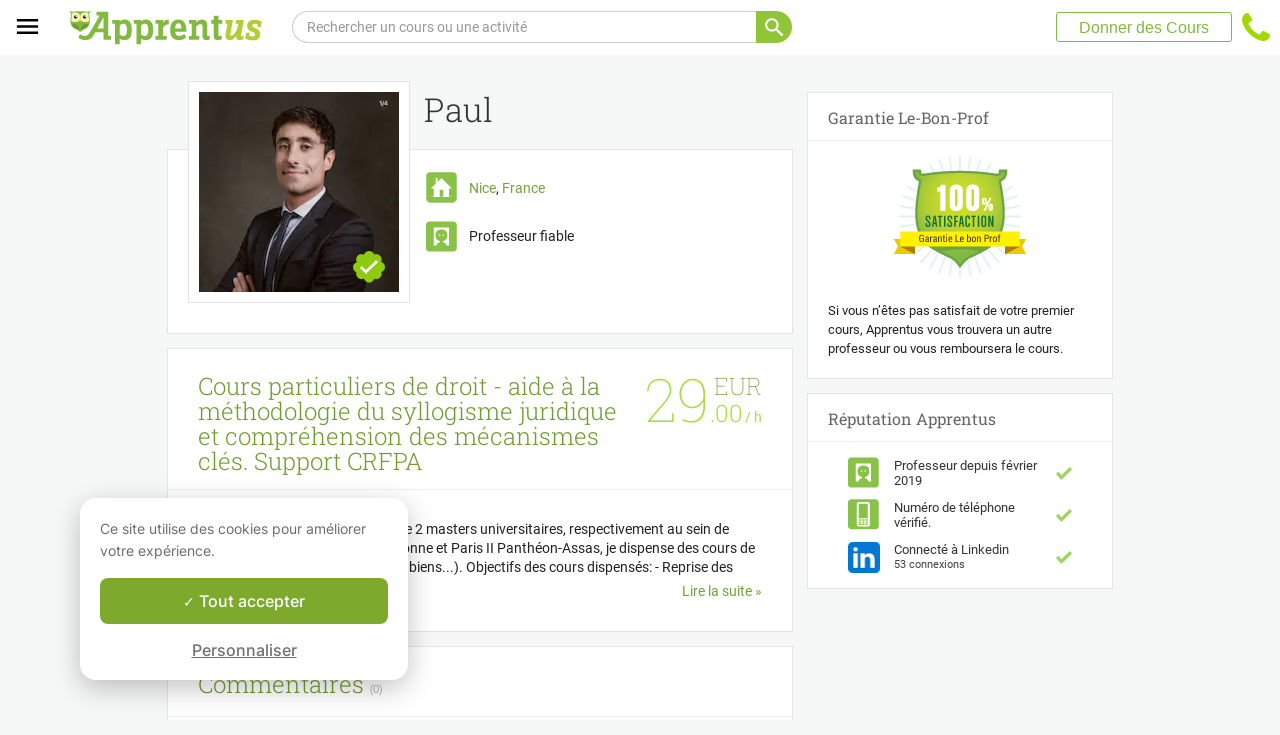

--- FILE ---
content_type: application/javascript
request_url: https://www.apprentus.fr/assets/bundles/header-e6602e09b40ad4cdba79.js
body_size: 89203
content:
(window.webpackJsonp=window.webpackJsonp||[]).push([[9],{1001:function(e,t,n){"use strict";Object.defineProperty(t,"__esModule",{value:!0});var r=Object.assign||function(e){for(var t=1;t<arguments.length;t++){var n=arguments[t];for(var r in n)Object.prototype.hasOwnProperty.call(n,r)&&(e[r]=n[r])}return e},o=function(){function e(e,t){for(var n=0;n<t.length;n++){var r=t[n];r.enumerable=r.enumerable||!1,r.configurable=!0,"value"in r&&(r.writable=!0),Object.defineProperty(e,r.key,r)}}return function(t,n,r){return n&&e(t.prototype,n),r&&e(t,r),t}}(),i=n(0),a=f(i),s=f(n(1)),u=f(n(1002)),c=f(n(1003)),l=n(1011);function f(e){return e&&e.__esModule?e:{default:e}}var p=function(){return!0},h=function(e){function t(e){var n=e.alwaysRenderSuggestions;!function(e,t){if(!(e instanceof t))throw new TypeError("Cannot call a class as a function")}(this,t);var r=function(e,t){if(!e)throw new ReferenceError("this hasn't been initialised - super() hasn't been called");return!t||"object"!=typeof t&&"function"!=typeof t?e:t}(this,(t.__proto__||Object.getPrototypeOf(t)).call(this));return d.call(r),r.state={isFocused:!1,isCollapsed:!n,highlightedSectionIndex:null,highlightedSuggestionIndex:null,highlightedSuggestion:null,valueBeforeUpDown:null},r.justPressedUpDown=!1,r.justMouseEntered=!1,r.pressedSuggestion=null,r}return function(e,t){if("function"!=typeof t&&null!==t)throw new TypeError("Super expression must either be null or a function, not "+typeof t);e.prototype=Object.create(t&&t.prototype,{constructor:{value:e,enumerable:!1,writable:!0,configurable:!0}}),t&&(Object.setPrototypeOf?Object.setPrototypeOf(e,t):e.__proto__=t)}(t,e),o(t,[{key:"componentDidMount",value:function(){document.addEventListener("mousedown",this.onDocumentMouseDown),document.addEventListener("mouseup",this.onDocumentMouseUp),this.input=this.autowhatever.input,this.suggestionsContainer=this.autowhatever.itemsContainer}},{key:"componentWillReceiveProps",value:function(e){(0,u.default)(e.suggestions,this.props.suggestions)?e.highlightFirstSuggestion&&e.suggestions.length>0&&!1===this.justPressedUpDown&&!1===this.justMouseEntered&&this.highlightFirstSuggestion():this.willRenderSuggestions(e)?this.state.isCollapsed&&!this.justSelectedSuggestion&&this.revealSuggestions():this.resetHighlightedSuggestion()}},{key:"componentDidUpdate",value:function(e,t){var n=this.props,r=n.suggestions,o=n.onSuggestionHighlighted,i=n.highlightFirstSuggestion;if(!(0,u.default)(r,e.suggestions)&&r.length>0&&i)this.highlightFirstSuggestion();else if(o){var a=this.getHighlightedSuggestion();a!=t.highlightedSuggestion&&o({suggestion:a})}}},{key:"componentWillUnmount",value:function(){document.removeEventListener("mousedown",this.onDocumentMouseDown),document.removeEventListener("mouseup",this.onDocumentMouseUp)}},{key:"updateHighlightedSuggestion",value:function(e,t,n){var r=this;this.setState((function(o){var i=o.valueBeforeUpDown;return null===t?i=null:null===i&&void 0!==n&&(i=n),{highlightedSectionIndex:e,highlightedSuggestionIndex:t,highlightedSuggestion:null===t?null:r.getSuggestion(e,t),valueBeforeUpDown:i}}))}},{key:"resetHighlightedSuggestion",value:function(){var e=!(arguments.length>0&&void 0!==arguments[0])||arguments[0];this.setState((function(t){var n=t.valueBeforeUpDown;return{highlightedSectionIndex:null,highlightedSuggestionIndex:null,highlightedSuggestion:null,valueBeforeUpDown:e?null:n}}))}},{key:"revealSuggestions",value:function(){this.setState({isCollapsed:!1})}},{key:"closeSuggestions",value:function(){this.setState({highlightedSectionIndex:null,highlightedSuggestionIndex:null,highlightedSuggestion:null,valueBeforeUpDown:null,isCollapsed:!0})}},{key:"getSuggestion",value:function(e,t){var n=this.props,r=n.suggestions,o=n.multiSection,i=n.getSectionSuggestions;return o?i(r[e])[t]:r[t]}},{key:"getHighlightedSuggestion",value:function(){var e=this.state,t=e.highlightedSectionIndex,n=e.highlightedSuggestionIndex;return null===n?null:this.getSuggestion(t,n)}},{key:"getSuggestionValueByIndex",value:function(e,t){return(0,this.props.getSuggestionValue)(this.getSuggestion(e,t))}},{key:"getSuggestionIndices",value:function(e){var t=e.getAttribute("data-section-index"),n=e.getAttribute("data-suggestion-index");return{sectionIndex:"string"==typeof t?parseInt(t,10):null,suggestionIndex:parseInt(n,10)}}},{key:"findSuggestionElement",value:function(e){var t=e;do{if(null!==t.getAttribute("data-suggestion-index"))return t;t=t.parentNode}while(null!==t);throw console.error("Clicked element:",e),new Error("Couldn't find suggestion element")}},{key:"maybeCallOnChange",value:function(e,t,n){var r=this.props.inputProps,o=r.value,i=r.onChange;t!==o&&i(e,{newValue:t,method:n})}},{key:"willRenderSuggestions",value:function(e){var t=e.suggestions,n=e.inputProps,r=e.shouldRenderSuggestions,o=n.value;return t.length>0&&r(o)}},{key:"getQuery",value:function(){var e=this.props.inputProps.value,t=this.state.valueBeforeUpDown;return(null===t?e:t).trim()}},{key:"render",value:function(){var e=this,t=this.props,n=t.suggestions,o=t.renderInputComponent,i=t.onSuggestionsFetchRequested,s=t.renderSuggestion,u=t.inputProps,f=t.multiSection,h=t.renderSectionTitle,d=t.id,g=t.getSectionSuggestions,m=t.theme,v=t.getSuggestionValue,b=t.alwaysRenderSuggestions,y=t.highlightFirstSuggestion,w=this.state,_=w.isFocused,S=w.isCollapsed,E=w.highlightedSectionIndex,x=w.highlightedSuggestionIndex,O=w.valueBeforeUpDown,C=b?p:this.props.shouldRenderSuggestions,T=u.value,k=u.onFocus,P=u.onKeyDown,j=this.willRenderSuggestions(this.props),A=b||_&&!S&&j,M=A?n:[],I=r({},u,{onFocus:function(t){if(!e.justSelectedSuggestion&&!e.justClickedOnSuggestionsContainer){var n=C(T);e.setState({isFocused:!0,isCollapsed:!n}),k&&k(t),n&&i({value:T,reason:"input-focused"})}},onBlur:function(t){e.justClickedOnSuggestionsContainer?e.input.focus():(e.blurEvent=t,e.justSelectedSuggestion||(e.onBlur(),e.onSuggestionsClearRequested()))},onChange:function(t){var n=t.target.value,o=C(n);e.maybeCallOnChange(t,n,"type"),e.suggestionsContainer&&(e.suggestionsContainer.scrollTop=0),e.setState(r({},y?{}:{highlightedSectionIndex:null,highlightedSuggestionIndex:null,highlightedSuggestion:null},{valueBeforeUpDown:null,isCollapsed:!o})),o?i({value:n,reason:"input-changed"}):e.onSuggestionsClearRequested()},onKeyDown:function(t,r){var o=t.keyCode;switch(o){case 40:case 38:if(S)C(T)&&(i({value:T,reason:"suggestions-revealed"}),e.revealSuggestions());else if(n.length>0){var a=r.newHighlightedSectionIndex,s=r.newHighlightedItemIndex,u=void 0;u=null===s?null===O?T:O:e.getSuggestionValueByIndex(a,s),e.updateHighlightedSuggestion(a,s,T),e.maybeCallOnChange(t,u,40===o?"down":"up")}t.preventDefault(),e.justPressedUpDown=!0,setTimeout((function(){e.justPressedUpDown=!1}));break;case 13:if(229===t.keyCode)break;var c=e.getHighlightedSuggestion();if(A&&!b&&e.closeSuggestions(),null!=c){var l=v(c);e.maybeCallOnChange(t,l,"enter"),e.onSuggestionSelected(t,{suggestion:c,suggestionValue:l,suggestionIndex:x,sectionIndex:E,method:"enter"}),e.justSelectedSuggestion=!0,setTimeout((function(){e.justSelectedSuggestion=!1}))}break;case 27:A&&t.preventDefault();var f=A&&!b;if(null===O){if(!f){e.maybeCallOnChange(t,"","escape"),C("")?i({value:"",reason:"escape-pressed"}):e.onSuggestionsClearRequested()}}else e.maybeCallOnChange(t,O,"escape");f?(e.onSuggestionsClearRequested(),e.closeSuggestions()):e.resetHighlightedSuggestion()}P&&P(t)}}),D={query:this.getQuery()};return a.default.createElement(c.default,{multiSection:f,items:M,renderInputComponent:o,renderItemsContainer:this.renderSuggestionsContainer,renderItem:s,renderItemData:D,renderSectionTitle:h,getSectionItems:g,highlightedSectionIndex:E,highlightedItemIndex:x,inputProps:I,itemProps:this.itemProps,theme:(0,l.mapToAutowhateverTheme)(m),id:d,ref:this.storeAutowhateverRef})}}]),t}(i.Component);h.propTypes={suggestions:s.default.array.isRequired,onSuggestionsFetchRequested:function(e,t){var n=e[t];if("function"!=typeof n)throw new Error("'onSuggestionsFetchRequested' must be implemented. See: https://github.com/moroshko/react-autosuggest#onSuggestionsFetchRequestedProp")},onSuggestionsClearRequested:function(e,t){var n=e[t];if(!1===e.alwaysRenderSuggestions&&"function"!=typeof n)throw new Error("'onSuggestionsClearRequested' must be implemented. See: https://github.com/moroshko/react-autosuggest#onSuggestionsClearRequestedProp")},onSuggestionSelected:s.default.func,onSuggestionHighlighted:s.default.func,renderInputComponent:s.default.func,renderSuggestionsContainer:s.default.func,getSuggestionValue:s.default.func.isRequired,renderSuggestion:s.default.func.isRequired,inputProps:function(e,t){var n=e[t];if(!n.hasOwnProperty("value"))throw new Error("'inputProps' must have 'value'.");if(!n.hasOwnProperty("onChange"))throw new Error("'inputProps' must have 'onChange'.")},shouldRenderSuggestions:s.default.func,alwaysRenderSuggestions:s.default.bool,multiSection:s.default.bool,renderSectionTitle:function(e,t){var n=e[t];if(!0===e.multiSection&&"function"!=typeof n)throw new Error("'renderSectionTitle' must be implemented. See: https://github.com/moroshko/react-autosuggest#renderSectionTitleProp")},getSectionSuggestions:function(e,t){var n=e[t];if(!0===e.multiSection&&"function"!=typeof n)throw new Error("'getSectionSuggestions' must be implemented. See: https://github.com/moroshko/react-autosuggest#getSectionSuggestionsProp")},focusInputOnSuggestionClick:s.default.bool,highlightFirstSuggestion:s.default.bool,theme:s.default.object,id:s.default.string},h.defaultProps={renderSuggestionsContainer:function(e){var t=e.containerProps,n=e.children;return a.default.createElement("div",t,n)},shouldRenderSuggestions:function(e){return e.trim().length>0},alwaysRenderSuggestions:!1,multiSection:!1,focusInputOnSuggestionClick:!0,highlightFirstSuggestion:!1,theme:l.defaultTheme,id:"1"};var d=function(){var e=this;this.onDocumentMouseDown=function(t){e.justClickedOnSuggestionsContainer=!1;for(var n=t.detail&&t.detail.target||t.target;null!==n&&n!==document;){if(null!==n.getAttribute("data-suggestion-index"))return;if(n===e.suggestionsContainer)return void(e.justClickedOnSuggestionsContainer=!0);n=n.parentNode}},this.storeAutowhateverRef=function(t){null!==t&&(e.autowhatever=t)},this.onSuggestionMouseEnter=function(t,n){var r=n.sectionIndex,o=n.itemIndex;e.updateHighlightedSuggestion(r,o),t.target===e.pressedSuggestion&&(e.justSelectedSuggestion=!0),e.justMouseEntered=!0,setTimeout((function(){e.justMouseEntered=!1}))},this.highlightFirstSuggestion=function(){e.updateHighlightedSuggestion(e.props.multiSection?0:null,0)},this.onDocumentMouseUp=function(){e.pressedSuggestion&&!e.justSelectedSuggestion&&e.input.focus(),e.pressedSuggestion=null},this.onSuggestionMouseDown=function(t){e.justSelectedSuggestion||(e.justSelectedSuggestion=!0,e.pressedSuggestion=t.target)},this.onSuggestionsClearRequested=function(){var t=e.props.onSuggestionsClearRequested;t&&t()},this.onSuggestionSelected=function(t,n){var r=e.props,o=r.alwaysRenderSuggestions,i=r.onSuggestionSelected,a=r.onSuggestionsFetchRequested;i&&i(t,n),o?a({value:n.suggestionValue,reason:"suggestion-selected"}):e.onSuggestionsClearRequested(),e.resetHighlightedSuggestion()},this.onSuggestionClick=function(t){var n=e.props,r=n.alwaysRenderSuggestions,o=n.focusInputOnSuggestionClick,i=e.getSuggestionIndices(e.findSuggestionElement(t.target)),a=i.sectionIndex,s=i.suggestionIndex,u=e.getSuggestion(a,s),c=e.props.getSuggestionValue(u);e.maybeCallOnChange(t,c,"click"),e.onSuggestionSelected(t,{suggestion:u,suggestionValue:c,suggestionIndex:s,sectionIndex:a,method:"click"}),r||e.closeSuggestions(),!0===o?e.input.focus():e.onBlur(),setTimeout((function(){e.justSelectedSuggestion=!1}))},this.onBlur=function(){var t=e.props,n=t.inputProps,r=t.shouldRenderSuggestions,o=n.value,i=n.onBlur,a=e.getHighlightedSuggestion(),s=r(o);e.setState({isFocused:!1,highlightedSectionIndex:null,highlightedSuggestionIndex:null,highlightedSuggestion:null,valueBeforeUpDown:null,isCollapsed:!s}),i&&i(e.blurEvent,{highlightedSuggestion:a})},this.onSuggestionMouseLeave=function(t){e.resetHighlightedSuggestion(!1),e.justSelectedSuggestion&&t.target===e.pressedSuggestion&&(e.justSelectedSuggestion=!1)},this.onSuggestionTouchStart=function(){e.justSelectedSuggestion=!0},this.onSuggestionTouchMove=function(){e.justSelectedSuggestion=!1,e.pressedSuggestion=null,e.input.focus()},this.itemProps=function(t){return{"data-section-index":t.sectionIndex,"data-suggestion-index":t.itemIndex,onMouseEnter:e.onSuggestionMouseEnter,onMouseLeave:e.onSuggestionMouseLeave,onMouseDown:e.onSuggestionMouseDown,onTouchStart:e.onSuggestionTouchStart,onTouchMove:e.onSuggestionTouchMove,onClick:e.onSuggestionClick}},this.renderSuggestionsContainer=function(t){var n=t.containerProps,r=t.children;return(0,e.props.renderSuggestionsContainer)({containerProps:n,children:r,query:e.getQuery()})}};t.default=h},1002:function(e,t,n){"use strict";e.exports=function(e,t){if(e===t)return!0;if(!e||!t)return!1;var n=e.length;if(t.length!==n)return!1;for(var r=0;r<n;r++)if(e[r]!==t[r])return!1;return!0}},1003:function(e,t,n){"use strict";e.exports=n(1004).default},1004:function(e,t,n){"use strict";Object.defineProperty(t,"__esModule",{value:!0});var r=Object.assign||function(e){for(var t=1;t<arguments.length;t++){var n=arguments[t];for(var r in n)Object.prototype.hasOwnProperty.call(n,r)&&(e[r]=n[r])}return e},o=function(e,t){if(Array.isArray(e))return e;if(Symbol.iterator in Object(e))return function(e,t){var n=[],r=!0,o=!1,i=void 0;try{for(var a,s=e[Symbol.iterator]();!(r=(a=s.next()).done)&&(n.push(a.value),!t||n.length!==t);r=!0);}catch(e){o=!0,i=e}finally{try{!r&&s.return&&s.return()}finally{if(o)throw i}}return n}(e,t);throw new TypeError("Invalid attempt to destructure non-iterable instance")},i=function(){function e(e,t){for(var n=0;n<t.length;n++){var r=t[n];r.enumerable=r.enumerable||!1,r.configurable=!0,"value"in r&&(r.writable=!0),Object.defineProperty(e,r.key,r)}}return function(t,n,r){return n&&e(t.prototype,n),r&&e(t,r),t}}(),a=n(0),s=h(a),u=h(n(1)),c=h(n(1005)),l=h(n(1006)),f=h(n(1008)),p=h(n(1009));function h(e){return e&&e.__esModule?e:{default:e}}var d={},g=function(e){function t(e){!function(e,t){if(!(e instanceof t))throw new TypeError("Cannot call a class as a function")}(this,t);var n=function(e,t){if(!e)throw new ReferenceError("this hasn't been initialised - super() hasn't been called");return!t||"object"!=typeof t&&"function"!=typeof t?e:t}(this,(t.__proto__||Object.getPrototypeOf(t)).call(this,e));return n.storeInputReference=function(e){null!==e&&(n.input=e)},n.storeItemsContainerReference=function(e){null!==e&&(n.itemsContainer=e)},n.onHighlightedItemChange=function(e){n.highlightedItem=e},n.getItemId=function(e,t){return null===t?null:"react-autowhatever-"+n.props.id+"-"+(null===e?"":"section-"+e)+"-item-"+t},n.onFocus=function(e){var t=n.props.inputProps;n.setState({isInputFocused:!0}),t.onFocus&&t.onFocus(e)},n.onBlur=function(e){var t=n.props.inputProps;n.setState({isInputFocused:!1}),t.onBlur&&t.onBlur(e)},n.onKeyDown=function(e){var t=n.props,r=t.inputProps,i=t.highlightedSectionIndex,a=t.highlightedItemIndex;switch(e.key){case"ArrowDown":case"ArrowUp":var s="ArrowDown"===e.key?"next":"prev",u=n.sectionIterator[s]([i,a]),c=o(u,2),l=c[0],f=c[1];r.onKeyDown(e,{newHighlightedSectionIndex:l,newHighlightedItemIndex:f});break;default:r.onKeyDown(e,{highlightedSectionIndex:i,highlightedItemIndex:a})}},n.highlightedItem=null,n.state={isInputFocused:!1},n.setSectionsItems(e),n.setSectionIterator(e),n.setTheme(e),n}return function(e,t){if("function"!=typeof t&&null!==t)throw new TypeError("Super expression must either be null or a function, not "+typeof t);e.prototype=Object.create(t&&t.prototype,{constructor:{value:e,enumerable:!1,writable:!0,configurable:!0}}),t&&(Object.setPrototypeOf?Object.setPrototypeOf(e,t):e.__proto__=t)}(t,e),i(t,[{key:"componentDidMount",value:function(){this.ensureHighlightedItemIsVisible()}},{key:"componentWillReceiveProps",value:function(e){e.items!==this.props.items&&this.setSectionsItems(e),e.items===this.props.items&&e.multiSection===this.props.multiSection||this.setSectionIterator(e),e.theme!==this.props.theme&&this.setTheme(e)}},{key:"componentDidUpdate",value:function(){this.ensureHighlightedItemIsVisible()}},{key:"setSectionsItems",value:function(e){e.multiSection&&(this.sectionsItems=e.items.map((function(t){return e.getSectionItems(t)})),this.sectionsLengths=this.sectionsItems.map((function(e){return e.length})),this.allSectionsAreEmpty=this.sectionsLengths.every((function(e){return 0===e})))}},{key:"setSectionIterator",value:function(e){this.sectionIterator=(0,c.default)({multiSection:e.multiSection,data:e.multiSection?this.sectionsLengths:e.items.length})}},{key:"setTheme",value:function(e){this.theme=(0,l.default)(e.theme)}},{key:"renderSections",value:function(){var e=this;if(this.allSectionsAreEmpty)return null;var t=this.theme,n=this.props,r=n.id,o=n.items,i=n.renderItem,a=n.renderItemData,u=n.renderSectionTitle,c=n.highlightedSectionIndex,l=n.highlightedItemIndex,h=n.itemProps;return o.map((function(n,o){var d="react-autowhatever-"+r+"-",g=d+"section-"+o+"-",m=0===o;return s.default.createElement("div",t(g+"container","sectionContainer",m&&"sectionContainerFirst"),s.default.createElement(f.default,{section:n,renderSectionTitle:u,theme:t,sectionKeyPrefix:g}),s.default.createElement(p.default,{items:e.sectionsItems[o],itemProps:h,renderItem:i,renderItemData:a,sectionIndex:o,highlightedItemIndex:c===o?l:null,onHighlightedItemChange:e.onHighlightedItemChange,getItemId:e.getItemId,theme:t,keyPrefix:d,ref:e.storeItemsListReference}))}))}},{key:"renderItems",value:function(){var e=this.props.items;if(0===e.length)return null;var t=this.theme,n=this.props,r=n.id,o=n.renderItem,i=n.renderItemData,a=n.highlightedSectionIndex,u=n.highlightedItemIndex,c=n.itemProps;return s.default.createElement(p.default,{items:e,itemProps:c,renderItem:o,renderItemData:i,highlightedItemIndex:null===a?u:null,onHighlightedItemChange:this.onHighlightedItemChange,getItemId:this.getItemId,theme:t,keyPrefix:"react-autowhatever-"+r+"-"})}},{key:"ensureHighlightedItemIsVisible",value:function(){var e=this.highlightedItem;if(e){var t=this.itemsContainer,n=e.offsetParent===t?e.offsetTop:e.offsetTop-t.offsetTop,r=t.scrollTop;n<r?r=n:n+e.offsetHeight>r+t.offsetHeight&&(r=n+e.offsetHeight-t.offsetHeight),r!==t.scrollTop&&(t.scrollTop=r)}}},{key:"render",value:function(){var e=this.theme,t=this.props,n=t.id,o=t.multiSection,i=t.renderInputComponent,a=t.renderItemsContainer,u=t.highlightedSectionIndex,c=t.highlightedItemIndex,l=this.state.isInputFocused,f=o?this.renderSections():this.renderItems(),p=null!==f,h=this.getItemId(u,c),d="react-autowhatever-"+n,g=r({role:"combobox","aria-haspopup":"listbox","aria-owns":d,"aria-expanded":p},e("react-autowhatever-"+n+"-container","container",p&&"containerOpen"),this.props.containerProps),m=i(r({type:"text",value:"",autoComplete:"off","aria-autocomplete":"list","aria-controls":d,"aria-activedescendant":h},e("react-autowhatever-"+n+"-input","input",p&&"inputOpen",l&&"inputFocused"),this.props.inputProps,{onFocus:this.onFocus,onBlur:this.onBlur,onKeyDown:this.props.inputProps.onKeyDown&&this.onKeyDown,ref:this.storeInputReference})),v=a({containerProps:r({id:d,role:"listbox"},e("react-autowhatever-"+n+"-items-container","itemsContainer",p&&"itemsContainerOpen"),{ref:this.storeItemsContainerReference}),children:f});return s.default.createElement("div",g,m,v)}}]),t}(a.Component);g.propTypes={id:u.default.string,multiSection:u.default.bool,renderInputComponent:u.default.func,renderItemsContainer:u.default.func,items:u.default.array.isRequired,renderItem:u.default.func,renderItemData:u.default.object,renderSectionTitle:u.default.func,getSectionItems:u.default.func,containerProps:u.default.object,inputProps:u.default.object,itemProps:u.default.oneOfType([u.default.object,u.default.func]),highlightedSectionIndex:u.default.number,highlightedItemIndex:u.default.number,theme:u.default.oneOfType([u.default.object,u.default.array])},g.defaultProps={id:"1",multiSection:!1,renderInputComponent:function(e){return s.default.createElement("input",e)},renderItemsContainer:function(e){var t=e.containerProps,n=e.children;return s.default.createElement("div",t,n)},renderItem:function(){throw new Error("`renderItem` must be provided")},renderItemData:d,renderSectionTitle:function(){throw new Error("`renderSectionTitle` must be provided")},getSectionItems:function(){throw new Error("`getSectionItems` must be provided")},containerProps:d,inputProps:d,itemProps:d,highlightedSectionIndex:null,highlightedItemIndex:null,theme:{container:"react-autowhatever__container",containerOpen:"react-autowhatever__container--open",input:"react-autowhatever__input",inputOpen:"react-autowhatever__input--open",inputFocused:"react-autowhatever__input--focused",itemsContainer:"react-autowhatever__items-container",itemsContainerOpen:"react-autowhatever__items-container--open",itemsList:"react-autowhatever__items-list",item:"react-autowhatever__item",itemFirst:"react-autowhatever__item--first",itemHighlighted:"react-autowhatever__item--highlighted",sectionContainer:"react-autowhatever__section-container",sectionContainerFirst:"react-autowhatever__section-container--first",sectionTitle:"react-autowhatever__section-title"}},t.default=g},1005:function(e,t,n){"use strict";var r=function(e,t){if(Array.isArray(e))return e;if(Symbol.iterator in Object(e))return function(e,t){var n=[],r=!0,o=!1,i=void 0;try{for(var a,s=e[Symbol.iterator]();!(r=(a=s.next()).done)&&(n.push(a.value),!t||n.length!==t);r=!0);}catch(e){o=!0,i=e}finally{try{!r&&s.return&&s.return()}finally{if(o)throw i}}return n}(e,t);throw new TypeError("Invalid attempt to destructure non-iterable instance")};e.exports=function(e){var t=e.data,n=e.multiSection;function o(e){var o=r(e,2),i=o[0],a=o[1];return n?null===a||a===t[i]-1?null===(i=function(e){for(null===e?e=0:e++;e<t.length&&0===t[e];)e++;return e===t.length?null:e}(i))?[null,null]:[i,0]:[i,a+1]:0===t||a===t-1?[null,null]:null===a?[null,0]:[null,a+1]}return{next:o,prev:function(e){var o=r(e,2),i=o[0],a=o[1];return n?null===a||0===a?null===(i=function(e){for(null===e?e=t.length-1:e--;e>=0&&0===t[e];)e--;return-1===e?null:e}(i))?[null,null]:[i,t[i]-1]:[i,a-1]:0===t||0===a?[null,null]:null===a?[null,t-1]:[null,a-1]},isLast:function(e){return null===o(e)[1]}}}},1006:function(e,t,n){"use strict";Object.defineProperty(t,"__esModule",{value:!0});var r=function(e,t){if(Array.isArray(e))return e;if(Symbol.iterator in Object(e))return function(e,t){var n=[],r=!0,o=!1,i=void 0;try{for(var a,s=e[Symbol.iterator]();!(r=(a=s.next()).done)&&(n.push(a.value),!t||n.length!==t);r=!0);}catch(e){o=!0,i=e}finally{try{!r&&s.return&&s.return()}finally{if(o)throw i}}return n}(e,t);throw new TypeError("Invalid attempt to destructure non-iterable instance")};function o(e){if(Array.isArray(e)){for(var t=0,n=Array(e.length);t<e.length;t++)n[t]=e[t];return n}return Array.from(e)}var i,a=n(1007),s=(i=a)&&i.__esModule?i:{default:i},u=function(e){return e};t.default=function(e){var t=Array.isArray(e)&&2===e.length?e:[e,null],n=r(t,2),i=n[0],a=n[1];return function(e){for(var t=arguments.length,n=Array(t>1?t-1:0),r=1;r<t;r++)n[r-1]=arguments[r];var c=n.map((function(e){return i[e]})).filter(u);return"string"==typeof c[0]||"function"==typeof a?{key:e,className:a?a.apply(void 0,o(c)):c.join(" ")}:{key:e,style:s.default.apply(void 0,[{}].concat(o(c)))}}},e.exports=t.default},1007:function(e,t,n){"use strict";var r=Object.prototype.propertyIsEnumerable;function o(e){if(null==e)throw new TypeError("Object.assign cannot be called with null or undefined");return Object(e)}function i(e){var t=Object.getOwnPropertyNames(e);return Object.getOwnPropertySymbols&&(t=t.concat(Object.getOwnPropertySymbols(e))),t.filter((function(t){return r.call(e,t)}))}e.exports=Object.assign||function(e,t){for(var n,r,a=o(e),s=1;s<arguments.length;s++){n=arguments[s],r=i(Object(n));for(var u=0;u<r.length;u++)a[r[u]]=n[r[u]]}return a}},1008:function(e,t,n){"use strict";Object.defineProperty(t,"__esModule",{value:!0});var r=function(){function e(e,t){for(var n=0;n<t.length;n++){var r=t[n];r.enumerable=r.enumerable||!1,r.configurable=!0,"value"in r&&(r.writable=!0),Object.defineProperty(e,r.key,r)}}return function(t,n,r){return n&&e(t.prototype,n),r&&e(t,r),t}}(),o=n(0),i=u(o),a=u(n(1)),s=u(n(877));function u(e){return e&&e.__esModule?e:{default:e}}var c=function(e){function t(){return function(e,t){if(!(e instanceof t))throw new TypeError("Cannot call a class as a function")}(this,t),function(e,t){if(!e)throw new ReferenceError("this hasn't been initialised - super() hasn't been called");return!t||"object"!=typeof t&&"function"!=typeof t?e:t}(this,(t.__proto__||Object.getPrototypeOf(t)).apply(this,arguments))}return function(e,t){if("function"!=typeof t&&null!==t)throw new TypeError("Super expression must either be null or a function, not "+typeof t);e.prototype=Object.create(t&&t.prototype,{constructor:{value:e,enumerable:!1,writable:!0,configurable:!0}}),t&&(Object.setPrototypeOf?Object.setPrototypeOf(e,t):e.__proto__=t)}(t,e),r(t,[{key:"shouldComponentUpdate",value:function(e){return(0,s.default)(e,this.props)}},{key:"render",value:function(){var e=this.props,t=e.section,n=e.renderSectionTitle,r=e.theme,o=e.sectionKeyPrefix,a=n(t);return a?i.default.createElement("div",r(o+"title","sectionTitle"),a):null}}]),t}(o.Component);c.propTypes={section:a.default.any.isRequired,renderSectionTitle:a.default.func.isRequired,theme:a.default.func.isRequired,sectionKeyPrefix:a.default.string.isRequired},t.default=c},1009:function(e,t,n){"use strict";Object.defineProperty(t,"__esModule",{value:!0});var r=Object.assign||function(e){for(var t=1;t<arguments.length;t++){var n=arguments[t];for(var r in n)Object.prototype.hasOwnProperty.call(n,r)&&(e[r]=n[r])}return e},o=function(){function e(e,t){for(var n=0;n<t.length;n++){var r=t[n];r.enumerable=r.enumerable||!1,r.configurable=!0,"value"in r&&(r.writable=!0),Object.defineProperty(e,r.key,r)}}return function(t,n,r){return n&&e(t.prototype,n),r&&e(t,r),t}}(),i=n(0),a=l(i),s=l(n(1)),u=l(n(1010)),c=l(n(877));function l(e){return e&&e.__esModule?e:{default:e}}function f(e,t){if(!e)throw new ReferenceError("this hasn't been initialised - super() hasn't been called");return!t||"object"!=typeof t&&"function"!=typeof t?e:t}var p=function(e){function t(){var e,n,r;!function(e,t){if(!(e instanceof t))throw new TypeError("Cannot call a class as a function")}(this,t);for(var o=arguments.length,i=Array(o),a=0;a<o;a++)i[a]=arguments[a];return n=r=f(this,(e=t.__proto__||Object.getPrototypeOf(t)).call.apply(e,[this].concat(i))),r.storeHighlightedItemReference=function(e){r.props.onHighlightedItemChange(null===e?null:e.item)},f(r,n)}return function(e,t){if("function"!=typeof t&&null!==t)throw new TypeError("Super expression must either be null or a function, not "+typeof t);e.prototype=Object.create(t&&t.prototype,{constructor:{value:e,enumerable:!1,writable:!0,configurable:!0}}),t&&(Object.setPrototypeOf?Object.setPrototypeOf(e,t):e.__proto__=t)}(t,e),o(t,[{key:"shouldComponentUpdate",value:function(e){return(0,c.default)(e,this.props,["itemProps"])}},{key:"render",value:function(){var e=this,t=this.props,n=t.items,o=t.itemProps,i=t.renderItem,s=t.renderItemData,c=t.sectionIndex,l=t.highlightedItemIndex,f=t.getItemId,p=t.theme,h=t.keyPrefix,d=null===c?h:h+"section-"+c+"-",g="function"==typeof o;return a.default.createElement("ul",r({role:"listbox"},p(d+"items-list","itemsList")),n.map((function(t,n){var h=0===n,m=n===l,v=d+"item-"+n,b=g?o({sectionIndex:c,itemIndex:n}):o,y=r({id:f(c,n),"aria-selected":m},p(v,"item",h&&"itemFirst",m&&"itemHighlighted"),b);return m&&(y.ref=e.storeHighlightedItemReference),a.default.createElement(u.default,r({},y,{sectionIndex:c,isHighlighted:m,itemIndex:n,item:t,renderItem:i,renderItemData:s}))})))}}]),t}(i.Component);p.propTypes={items:s.default.array.isRequired,itemProps:s.default.oneOfType([s.default.object,s.default.func]),renderItem:s.default.func.isRequired,renderItemData:s.default.object.isRequired,sectionIndex:s.default.number,highlightedItemIndex:s.default.number,onHighlightedItemChange:s.default.func.isRequired,getItemId:s.default.func.isRequired,theme:s.default.func.isRequired,keyPrefix:s.default.string.isRequired},p.defaultProps={sectionIndex:null},t.default=p},1010:function(e,t,n){"use strict";Object.defineProperty(t,"__esModule",{value:!0});var r=Object.assign||function(e){for(var t=1;t<arguments.length;t++){var n=arguments[t];for(var r in n)Object.prototype.hasOwnProperty.call(n,r)&&(e[r]=n[r])}return e},o=function(){function e(e,t){for(var n=0;n<t.length;n++){var r=t[n];r.enumerable=r.enumerable||!1,r.configurable=!0,"value"in r&&(r.writable=!0),Object.defineProperty(e,r.key,r)}}return function(t,n,r){return n&&e(t.prototype,n),r&&e(t,r),t}}(),i=n(0),a=c(i),s=c(n(1)),u=c(n(877));function c(e){return e&&e.__esModule?e:{default:e}}function l(e,t){if(!e)throw new ReferenceError("this hasn't been initialised - super() hasn't been called");return!t||"object"!=typeof t&&"function"!=typeof t?e:t}var f=function(e){function t(){var e,n,r;!function(e,t){if(!(e instanceof t))throw new TypeError("Cannot call a class as a function")}(this,t);for(var o=arguments.length,i=Array(o),a=0;a<o;a++)i[a]=arguments[a];return n=r=l(this,(e=t.__proto__||Object.getPrototypeOf(t)).call.apply(e,[this].concat(i))),r.storeItemReference=function(e){null!==e&&(r.item=e)},r.onMouseEnter=function(e){var t=r.props,n=t.sectionIndex,o=t.itemIndex;r.props.onMouseEnter(e,{sectionIndex:n,itemIndex:o})},r.onMouseLeave=function(e){var t=r.props,n=t.sectionIndex,o=t.itemIndex;r.props.onMouseLeave(e,{sectionIndex:n,itemIndex:o})},r.onMouseDown=function(e){var t=r.props,n=t.sectionIndex,o=t.itemIndex;r.props.onMouseDown(e,{sectionIndex:n,itemIndex:o})},r.onClick=function(e){var t=r.props,n=t.sectionIndex,o=t.itemIndex;r.props.onClick(e,{sectionIndex:n,itemIndex:o})},l(r,n)}return function(e,t){if("function"!=typeof t&&null!==t)throw new TypeError("Super expression must either be null or a function, not "+typeof t);e.prototype=Object.create(t&&t.prototype,{constructor:{value:e,enumerable:!1,writable:!0,configurable:!0}}),t&&(Object.setPrototypeOf?Object.setPrototypeOf(e,t):e.__proto__=t)}(t,e),o(t,[{key:"shouldComponentUpdate",value:function(e){return(0,u.default)(e,this.props,["renderItemData"])}},{key:"render",value:function(){var e=this.props,t=e.isHighlighted,n=e.item,o=e.renderItem,i=e.renderItemData,s=function(e,t){var n={};for(var r in e)t.indexOf(r)>=0||Object.prototype.hasOwnProperty.call(e,r)&&(n[r]=e[r]);return n}(e,["isHighlighted","item","renderItem","renderItemData"]);return delete s.sectionIndex,delete s.itemIndex,"function"==typeof s.onMouseEnter&&(s.onMouseEnter=this.onMouseEnter),"function"==typeof s.onMouseLeave&&(s.onMouseLeave=this.onMouseLeave),"function"==typeof s.onMouseDown&&(s.onMouseDown=this.onMouseDown),"function"==typeof s.onClick&&(s.onClick=this.onClick),a.default.createElement("li",r({role:"option"},s,{ref:this.storeItemReference}),o(n,r({isHighlighted:t},i)))}}]),t}(i.Component);f.propTypes={sectionIndex:s.default.number,isHighlighted:s.default.bool.isRequired,itemIndex:s.default.number.isRequired,item:s.default.any.isRequired,renderItem:s.default.func.isRequired,renderItemData:s.default.object.isRequired,onMouseEnter:s.default.func,onMouseLeave:s.default.func,onMouseDown:s.default.func,onClick:s.default.func},t.default=f},1011:function(e,t,n){"use strict";Object.defineProperty(t,"__esModule",{value:!0});t.defaultTheme={container:"react-autosuggest__container",containerOpen:"react-autosuggest__container--open",input:"react-autosuggest__input",inputOpen:"react-autosuggest__input--open",inputFocused:"react-autosuggest__input--focused",suggestionsContainer:"react-autosuggest__suggestions-container",suggestionsContainerOpen:"react-autosuggest__suggestions-container--open",suggestionsList:"react-autosuggest__suggestions-list",suggestion:"react-autosuggest__suggestion",suggestionFirst:"react-autosuggest__suggestion--first",suggestionHighlighted:"react-autosuggest__suggestion--highlighted",sectionContainer:"react-autosuggest__section-container",sectionContainerFirst:"react-autosuggest__section-container--first",sectionTitle:"react-autosuggest__section-title"},t.mapToAutowhateverTheme=function(e){var t={};for(var n in e)switch(n){case"suggestionsContainer":t.itemsContainer=e[n];break;case"suggestionsContainerOpen":t.itemsContainerOpen=e[n];break;case"suggestion":t.item=e[n];break;case"suggestionFirst":t.itemFirst=e[n];break;case"suggestionHighlighted":t.itemHighlighted=e[n];break;case"suggestionsList":t.itemsList=e[n];break;default:t[n]=e[n]}return t}},1012:function(e,t,n){"use strict";e.exports=function(e){if(!e||!e.length)return[];var t=[];return e.sort((function(e,t){return e[0]-t[0]})),t.push(e[0]),e.slice(1).forEach((function(e,n){var r=t[t.length-1];r[1]<e[0]?t.push(e):r[1]<e[1]&&(r[1]=e[1])})),t}},1013:function(e,t){t.remove=function(e){return e.replace(/[^\u0000-\u007e]/g,(function(e){return r[e]||e}))};for(var n=[{base:" ",chars:" "},{base:"0",chars:"߀"},{base:"A",chars:"ⒶＡÀÁÂẦẤẪẨÃĀĂẰẮẴẲȦǠÄǞẢÅǺǍȀȂẠẬẶḀĄȺⱯ"},{base:"AA",chars:"Ꜳ"},{base:"AE",chars:"ÆǼǢ"},{base:"AO",chars:"Ꜵ"},{base:"AU",chars:"Ꜷ"},{base:"AV",chars:"ꜸꜺ"},{base:"AY",chars:"Ꜽ"},{base:"B",chars:"ⒷＢḂḄḆɃƁ"},{base:"C",chars:"ⒸＣꜾḈĆCĈĊČÇƇȻ"},{base:"D",chars:"ⒹＤḊĎḌḐḒḎĐƊƉᴅꝹ"},{base:"Dh",chars:"Ð"},{base:"DZ",chars:"ǱǄ"},{base:"Dz",chars:"ǲǅ"},{base:"E",chars:"ɛⒺＥÈÉÊỀẾỄỂẼĒḔḖĔĖËẺĚȄȆẸỆȨḜĘḘḚƐƎᴇ"},{base:"F",chars:"ꝼⒻＦḞƑꝻ"},{base:"G",chars:"ⒼＧǴĜḠĞĠǦĢǤƓꞠꝽꝾɢ"},{base:"H",chars:"ⒽＨĤḢḦȞḤḨḪĦⱧⱵꞍ"},{base:"I",chars:"ⒾＩÌÍÎĨĪĬİÏḮỈǏȈȊỊĮḬƗ"},{base:"J",chars:"ⒿＪĴɈȷ"},{base:"K",chars:"ⓀＫḰǨḲĶḴƘⱩꝀꝂꝄꞢ"},{base:"L",chars:"ⓁＬĿĹĽḶḸĻḼḺŁȽⱢⱠꝈꝆꞀ"},{base:"LJ",chars:"Ǉ"},{base:"Lj",chars:"ǈ"},{base:"M",chars:"ⓂＭḾṀṂⱮƜϻ"},{base:"N",chars:"ꞤȠⓃＮǸŃÑṄŇṆŅṊṈƝꞐᴎ"},{base:"NJ",chars:"Ǌ"},{base:"Nj",chars:"ǋ"},{base:"O",chars:"ⓄＯÒÓÔỒỐỖỔÕṌȬṎŌṐṒŎȮȰÖȪỎŐǑȌȎƠỜỚỠỞỢỌỘǪǬØǾƆƟꝊꝌ"},{base:"OE",chars:"Œ"},{base:"OI",chars:"Ƣ"},{base:"OO",chars:"Ꝏ"},{base:"OU",chars:"Ȣ"},{base:"P",chars:"ⓅＰṔṖƤⱣꝐꝒꝔ"},{base:"Q",chars:"ⓆＱꝖꝘɊ"},{base:"R",chars:"ⓇＲŔṘŘȐȒṚṜŖṞɌⱤꝚꞦꞂ"},{base:"S",chars:"ⓈＳẞŚṤŜṠŠṦṢṨȘŞⱾꞨꞄ"},{base:"T",chars:"ⓉＴṪŤṬȚŢṰṮŦƬƮȾꞆ"},{base:"Th",chars:"Þ"},{base:"TZ",chars:"Ꜩ"},{base:"U",chars:"ⓊＵÙÚÛŨṸŪṺŬÜǛǗǕǙỦŮŰǓȔȖƯỪỨỮỬỰỤṲŲṶṴɄ"},{base:"V",chars:"ⓋＶṼṾƲꝞɅ"},{base:"VY",chars:"Ꝡ"},{base:"W",chars:"ⓌＷẀẂŴẆẄẈⱲ"},{base:"X",chars:"ⓍＸẊẌ"},{base:"Y",chars:"ⓎＹỲÝŶỸȲẎŸỶỴƳɎỾ"},{base:"Z",chars:"ⓏＺŹẐŻŽẒẔƵȤⱿⱫꝢ"},{base:"a",chars:"ⓐａẚàáâầấẫẩãāăằắẵẳȧǡäǟảåǻǎȁȃạậặḁąⱥɐɑ"},{base:"aa",chars:"ꜳ"},{base:"ae",chars:"æǽǣ"},{base:"ao",chars:"ꜵ"},{base:"au",chars:"ꜷ"},{base:"av",chars:"ꜹꜻ"},{base:"ay",chars:"ꜽ"},{base:"b",chars:"ⓑｂḃḅḇƀƃɓƂ"},{base:"c",chars:"ｃⓒćĉċčçḉƈȼꜿↄ"},{base:"d",chars:"ⓓｄḋďḍḑḓḏđƌɖɗƋᏧԁꞪ"},{base:"dh",chars:"ð"},{base:"dz",chars:"ǳǆ"},{base:"e",chars:"ⓔｅèéêềếễểẽēḕḗĕėëẻěȅȇẹệȩḝęḙḛɇǝ"},{base:"f",chars:"ⓕｆḟƒ"},{base:"ff",chars:"ﬀ"},{base:"fi",chars:"ﬁ"},{base:"fl",chars:"ﬂ"},{base:"ffi",chars:"ﬃ"},{base:"ffl",chars:"ﬄ"},{base:"g",chars:"ⓖｇǵĝḡğġǧģǥɠꞡꝿᵹ"},{base:"h",chars:"ⓗｈĥḣḧȟḥḩḫẖħⱨⱶɥ"},{base:"hv",chars:"ƕ"},{base:"i",chars:"ⓘｉìíîĩīĭïḯỉǐȉȋịįḭɨı"},{base:"j",chars:"ⓙｊĵǰɉ"},{base:"k",chars:"ⓚｋḱǩḳķḵƙⱪꝁꝃꝅꞣ"},{base:"l",chars:"ⓛｌŀĺľḷḹļḽḻſłƚɫⱡꝉꞁꝇɭ"},{base:"lj",chars:"ǉ"},{base:"m",chars:"ⓜｍḿṁṃɱɯ"},{base:"n",chars:"ⓝｎǹńñṅňṇņṋṉƞɲŉꞑꞥлԉ"},{base:"nj",chars:"ǌ"},{base:"o",chars:"ⓞｏòóôồốỗổõṍȭṏōṑṓŏȯȱöȫỏőǒȍȏơờớỡởợọộǫǭøǿꝋꝍɵɔᴑ"},{base:"oe",chars:"œ"},{base:"oi",chars:"ƣ"},{base:"oo",chars:"ꝏ"},{base:"ou",chars:"ȣ"},{base:"p",chars:"ⓟｐṕṗƥᵽꝑꝓꝕρ"},{base:"q",chars:"ⓠｑɋꝗꝙ"},{base:"r",chars:"ⓡｒŕṙřȑȓṛṝŗṟɍɽꝛꞧꞃ"},{base:"s",chars:"ⓢｓśṥŝṡšṧṣṩșşȿꞩꞅẛʂ"},{base:"ss",chars:"ß"},{base:"t",chars:"ⓣｔṫẗťṭțţṱṯŧƭʈⱦꞇ"},{base:"th",chars:"þ"},{base:"tz",chars:"ꜩ"},{base:"u",chars:"ⓤｕùúûũṹūṻŭüǜǘǖǚủůűǔȕȗưừứữửựụṳųṷṵʉ"},{base:"v",chars:"ⓥｖṽṿʋꝟʌ"},{base:"vy",chars:"ꝡ"},{base:"w",chars:"ⓦｗẁẃŵẇẅẘẉⱳ"},{base:"x",chars:"ⓧｘẋẍ"},{base:"y",chars:"ⓨｙỳýŷỹȳẏÿỷẙỵƴɏỿ"},{base:"z",chars:"ⓩｚźẑżžẓẕƶȥɀⱬꝣ"}],r={},o=0;o<n.length;o+=1)for(var i=n[o].chars,a=0;a<i.length;a+=1)r[i[a]]=n[o].base;t.replacementList=n,t.diacriticsMap=r},1041:function(e,t,n){"use strict";Object.defineProperty(t,"__esModule",{value:!0});var r=Object.assign||function(e){for(var t=1;t<arguments.length;t++){var n=arguments[t];for(var r in n)Object.prototype.hasOwnProperty.call(n,r)&&(e[r]=n[r])}return e},o=function(){function e(e,t){for(var n=0;n<t.length;n++){var r=t[n];r.enumerable=r.enumerable||!1,r.configurable=!0,"value"in r&&(r.writable=!0),Object.defineProperty(e,r.key,r)}}return function(t,n,r){return n&&e(t.prototype,n),r&&e(t,r),t}}(),i=n(0),a=u(i),s=u(n(1));function u(e){return e&&e.__esModule?e:{default:e}}var c=function(e){function t(e){!function(e,t){if(!(e instanceof t))throw new TypeError("Cannot call a class as a function")}(this,t);var n=function(e,t){if(!e)throw new ReferenceError("this hasn't been initialised - super() hasn't been called");return!t||"object"!=typeof t&&"function"!=typeof t?e:t}(this,(t.__proto__||Object.getPrototypeOf(t)).call(this,e));return n.handle=function(e){if("touchend"===e.type&&(n.isTouch=!0),"click"!==e.type||!n.isTouch){var t=n.props.onClickOutside,r=n.container;r&&!r.contains(e.target)&&t(e)}},n.getContainer=n.getContainer.bind(n),n.isTouch=!1,n}return function(e,t){if("function"!=typeof t&&null!==t)throw new TypeError("Super expression must either be null or a function, not "+typeof t);e.prototype=Object.create(t&&t.prototype,{constructor:{value:e,enumerable:!1,writable:!0,configurable:!0}}),t&&(Object.setPrototypeOf?Object.setPrototypeOf(e,t):e.__proto__=t)}(t,e),o(t,[{key:"getContainer",value:function(e){this.container=e}},{key:"render",value:function(){var e=this.props,t=e.children,n=(e.onClickOutside,function(e,t){var n={};for(var r in e)t.indexOf(r)>=0||Object.prototype.hasOwnProperty.call(e,r)&&(n[r]=e[r]);return n}(e,["children","onClickOutside"]));return a.default.createElement("div",r({},n,{ref:this.getContainer}),t)}},{key:"componentDidMount",value:function(){document.addEventListener("touchend",this.handle,!0),document.addEventListener("click",this.handle,!0)}},{key:"componentWillUnmount",value:function(){document.removeEventListener("touchend",this.handle,!0),document.removeEventListener("click",this.handle,!0)}}]),t}(i.Component);c.propTypes={onClickOutside:s.default.func.isRequired},t.default=c},1042:function(e,t,n){"use strict";function r(e){window.location.href=e}n.d(t,"a",(function(){return r}))},1057:function(e,t,n){"use strict";var r=n(0),o=n.n(r),i=n(5),a=n(1),s=n.n(a),u=n(880),c=n(1124),l=n(219);function f(e,t){return function(e){if(Array.isArray(e))return e}(e)||function(e,t){if(!(Symbol.iterator in Object(e)||"[object Arguments]"===Object.prototype.toString.call(e)))return;var n=[],r=!0,o=!1,i=void 0;try{for(var a,s=e[Symbol.iterator]();!(r=(a=s.next()).done)&&(n.push(a.value),!t||n.length!==t);r=!0);}catch(e){o=!0,i=e}finally{try{r||null==s.return||s.return()}finally{if(o)throw i}}return n}(e,t)||function(){throw new TypeError("Invalid attempt to destructure non-iterable instance")}()}var p=function(e){var t=e.children,n=e.categorySuggestions,a=e.performSearch,s=e.searchedQuery,p=e.alwaysDisplayed,h=void 0!==p&&p,d=f(Object(r.useState)(!1),2),g=d[0],m=d[1],v=f(Object(r.useState)(!1),2),b=v[0],y=v[1],w=f(Object(r.useState)(!1),2),_=w[0],S=w[1],E=Object(i.useValues)(l.a).isSearchBoxVisible,x=Object(i.useActions)(l.a).toggleSearchBox,O=_?b:b||!!s,C=function(e){g!==e&&m(e)},T=function(e){var t=!!e.trim().length;b!==t&&(S(!0),y(t))};return o.a.createElement("div",{className:"item search".concat(g?" active":"").concat(O?" with-content":"")},!h&&o.a.createElement("div",{className:"show-flex-under-640-screen custom-search"},E&&o.a.createElement(c.a,{initialValue:s,autoFocus:!0,updateValue:T,updateSearchUi:C,isClearable:!0,id:"header-tiny",categorySuggestions:n,withMagnifierIcon:!0}),E?o.a.createElement(u.a,{onClick:x,color:"green"}):o.a.createElement("div",{onClick:x,className:"magnifier-icon"},o.a.createElement("svg",{focusable:!1,xmlns:"http://www.w3.org/2000/svg",viewBox:"0 0 24 24"},o.a.createElement("path",{d:"M15.5 14h-.79l-.28-.27A6.471 6.471 0 0 0 16 9.5 6.5 6.5 0 1 0 9.5 16c1.61 0 3.09-.59 4.23-1.57l.27.28v.79l5 4.99L20.49 19l-4.99-5zm-6 0C7.01 14 5 11.99 5 9.5S7.01 5 9.5 5 14 7.01 14 9.5 11.99 14 9.5 14z"})))),o.a.createElement("div",{className:"simple-search".concat(h?"":" hide-under-640-screen")},o.a.createElement(c.a,{performSearch:a,initialValue:s,updateValue:T,updateSearchUi:C,isClearable:!0,id:"header-searchbox",categorySuggestions:n,withMagnifierIcon:!0})),t)};p.propTypes={children:s.a.node,categorySuggestions:s.a.array,alwaysDisplayed:s.a.bool,performSearch:s.a.func,searchedQuery:s.a.string},t.a=p},1088:function(e,t,n){"use strict";t.a=function(e){return new Promise((function(t,n){var r=new google.maps.places.AutocompleteService,o={input:e,types:["geocode"],bounds:null};r.getPlacePredictions(o,(function(e,r){r===google.maps.places.PlacesServiceStatus.OK?t(e.map((function(e){return{name:e.description,value:e.place_id}}))):r===google.maps.places.PlacesServiceStatus.ZERO_RESULTS?t([]):n(r)}))}))}},1090:function(e,t,n){"use strict";t.a=function(e){return e.kea.router.location}},1093:function(e,t,n){"use strict";n.d(t,"a",(function(){return i}));var r={},o={};function i(e){if(Array.isArray(e)){var t=[];return e.forEach((function(e){t.push(i(e))})),Promise.all(t)}return r[e]?r[e]:o[e]?Promise.resolve():(r[e]=new Promise((function(t,n){var i=!1,a=document.getElementsByTagName("script")[0],s=document.createElement("script");s.type="text/javascript",s.src=e,s.async=!0,s.onload=s.onreadystatechange=function(){i||this.readyState&&"complete"!==this.readyState||(i=!0,r[e]=!1,o[e]=!0,t(this))},s.onerror=s.onabort=n,a.parentNode.insertBefore(s,a)})),r[e])}},1124:function(e,t,n){"use strict";var r=n(715),o=(n(1158),n(0)),i=n.n(o),a=n(25),s=n.n(a),u=n(994),c=n.n(u),l=n(5),f=n(1),p=n.n(f),h=n(4),d=n(149),g=n(985),m=n(209),v=n(880),b=n(113),y=n(1093),w=n(218),_=n(1088),S=n(860),E=n(117),x=n(1159),O=n.n(x),C=n(1160),T=n.n(C);function k(e){return(k="function"==typeof Symbol&&"symbol"==typeof Symbol.iterator?function(e){return typeof e}:function(e){return e&&"function"==typeof Symbol&&e.constructor===Symbol&&e!==Symbol.prototype?"symbol":typeof e})(e)}function P(e,t){for(var n=0;n<t.length;n++){var r=t[n];r.enumerable=r.enumerable||!1,r.configurable=!0,"value"in r&&(r.writable=!0),Object.defineProperty(e,r.key,r)}}function j(e){return(j=Object.setPrototypeOf?Object.getPrototypeOf:function(e){return e.__proto__||Object.getPrototypeOf(e)})(e)}function A(e){if(void 0===e)throw new ReferenceError("this hasn't been initialised - super() hasn't been called");return e}function M(e,t){return(M=Object.setPrototypeOf||function(e,t){return e.__proto__=t,e})(e,t)}function I(e,t,n){return t in e?Object.defineProperty(e,t,{value:n,enumerable:!0,configurable:!0,writable:!0}):e[t]=n,e}var D=function(e){return e.withText?e.text:e.name},L=function(){return!0};function N(e){return e?e.suggestions:[]}var R=function(e){return"homepage"===e},q=function(e,t){return!e&&!t},V=Object(l.kea)({propTypes:{onSearch:p.a.func,performSearch:p.a.func,performLocate:p.a.func,categorySuggestions:p.a.array,withMagnifyingGlass:p.a.bool,withButton:p.a.bool,withoutForm:p.a.bool,clearOnFocus:p.a.bool,defaultValue:p.a.string,id:p.a.string.isRequired,searchCities:p.a.bool,className:p.a.string,withMagnifierIcon:p.a.bool,isClearable:p.a.bool,label:p.a.string},key:function(e){return e.id},path:function(e){return["scenes","shared","searchbox",e]},actions:function(){return{setValue:function(e){return{value:e}},getSuggestions:function(e){return{value:e}},setSuggestions:function(e){return{value:e.value,suggestions:e.suggestions}},setLoading:!0,resetLoading:!0}},defaults:function(e){var t=e.props;return function(e){return R(t.id)?{value:""}:Object(E.a)(e).isSearchPage&&"header-searchbox"===t.id?{value:t.initialValue||""}:""}},reducers:function(e){var t,n,r=e.actions;return{value:["",p.a.string,I({},r.setValue,(function(e,t){return t.value}))],fetchValue:["",p.a.string,(t={},I(t,r.getSuggestions,(function(e,t){return""===t.value?"":e})),I(t,r.setSuggestions,(function(e,t){return t.value})),t)],rawSuggestions:[[],p.a.array,I({},r.setSuggestions,(function(e,t){return t.suggestions}))],isLoading:[!1,p.a.bool,(n={},I(n,r.setLoading,(function(){return!0})),I(n,r.resetLoading,(function(){return!1})),n)],manualUpdate:[!1,p.a.bool,I({},r.setValue,(function(e,t){return e||""!==t.value}))]}},selectors:function(e){var t=e.selectors;return{noResults:[function(){return[t.fetchValue,function(e,t){return t.categorySuggestions},t.rawSuggestions]},function(e,t,n){var r=e?n:t;return!(!r||0!==r.length)},p.a.bool],suggestions:[function(){return[t.value,t.fetchValue,t.rawSuggestions,function(e,t){return t.categorySuggestions},function(e,t){return t.searchCities}]},function(e,t,n,o,i){var a=[].concat((t?n:o)||[]);return t&&0===a.length&&(a=[{name:i?r.a.t("react.search.landing.category.no_city_found",{text:t}):r.a.t("react.homepage.photo.search_missing",{text:t}),text:t,withText:!0,slug:null,blank:!0}]),i&&(a=a.concat([{name:r.a.t("react.search.landing.geolocate"),text:e,withText:!0,locate:!0}])),a=a.concat({name:r.a.t("react.homepage.photo.search_help"),text:e,withText:!0,slug:Object(d.j)(r.a.locale),extra:!0})},p.a.array],sections:[function(){return[t.suggestions,function(e,t){return t.searchCities}]},function(e,t){return[{suggestions:e}]},p.a.array]}},takeLatest:function(e){return I({},e.actions.getSuggestions,regeneratorRuntime.mark((function e(t){var n,o,i,a,s,u;return regeneratorRuntime.wrap((function(e){for(;;)switch(e.prev=e.next){case 0:if(n=this.props.searchCities,o=this.actions.setSuggestions,i=t.payload.value,!n){e.next=22;break}return e.next=6,Object(b.a)(100);case 6:if(window.google&&window.google.maps){e.next=9;break}return e.next=9,Object(y.a)(w.c+"&language=".concat(r.a.locale,"&callback=initMap"));case 9:if(!window.google||!window.google.maps){e.next=20;break}if(!i){e.next=18;break}return e.next=13,Object(_.a)(i);case 13:return a=e.sent,e.next=16,Object(h.e)(o({suggestions:a,value:i}));case 16:e.next=20;break;case 18:return e.next=20,Object(h.e)(o({suggestions:[],value:i}));case 20:e.next=30;break;case 22:return e.next=24,Object(b.a)(50);case 24:return e.next=26,T.a.getSuggestions({term:i});case 26:return s=e.sent,u=s.suggestions,e.next=30,Object(h.e)(o({suggestions:u,value:i}));case 30:case"end":return e.stop()}}),e,this)})))}}),B=function(e){function t(){var e,n,o,a;!function(e,t){if(!(e instanceof t))throw new TypeError("Cannot call a class as a function")}(this,t);for(var u=arguments.length,c=new Array(u),l=0;l<u;l++)c[l]=arguments[l];return o=this,a=(e=j(t)).call.apply(e,[this].concat(c)),n=!a||"object"!==k(a)&&"function"!=typeof a?A(o):a,I(A(n),"onChange",(function(e,t){t.method;var r=t.newValue,o=n.actions.setValue,i=n.props.updateValue;o(r),i&&i(r)})),I(A(n),"onSuggestionsFetchRequested",(function(e){var t=e.value,r=e.reason,o=n.props,i=o.clearOnFocus,a=o.isClearable,s=o.updateSearchUi,u=n.actions.getSuggestions;["input-changed","input-focused"].indexOf(r)>-1&&s&&s(!0),u("input-focused"===r&&(i||a)?"":t)})),I(A(n),"onSuggestionsClearRequested",(function(){var e=n.actions.setSuggestions;n._skipNextClear?n._skipNextClear=!0:e({suggestions:[],value:""})})),I(A(n),"clearOnFocus",(function(){(0,n.actions.setValue)("")})),I(A(n),"clearValue",(function(){var e=n.actions.setValue,t=n.props.updateValue;e("");var r=window.document.getElementById("header-searchbox");r&&(r.focus(),t&&t(""))})),I(A(n),"onBlur",(function(){var e=n.props,t=e.manualUpdate,r=e.defaultValue,o=e.clearOnFocus,i=e.updateSearchUi,a=n.actions.setValue;o||(n._skipNextClear=!0),i&&i(!1),t&&r&&a(r)})),I(A(n),"onSuggestionSelected",(function(e,t){var r=t.suggestion,o=t.suggestionValue,i=(t.suggestionIndex,t.sectionIndex,t.method,n.props),a=i.performSearch,s=i.performLocate,u=i.searchCities,c=n.actions,l=c.setLoading,f=c.setValue;if(u)if(r.locate)f(""),s();else if(r.extra){var p=location.origin+Object(d.e)(r.slug);try{window.open(p,"_blank").focus()}catch(e){location.href=p}}else a&&a(o,r);else{var h=r&&r.slug?Object(d.e)(r.slug):Object(d.d)(o),g=location.origin+h;if(r.extra)try{window.open(g,"_blank").focus()}catch(e){location.href=g}else a?(a(o,r),n.refs.autoSuggest.input.blur()):(location.href=g,l(),n.props.onSearch&&n.props.onSearch())}})),I(A(n),"submit",(function(e){e.preventDefault();var t=n.props,r=t.value,o=t.performSearch,i=t.updateSearchUi,a=n.actions.setLoading;i&&i(!1),console.log("submitting: ".concat(r)),o?o(r):(location.href=location.origin+Object(d.d)(r),a(),n.props.onSearch&&n.props.onSearch(),n.refs.autoSuggest.input.blur())})),I(A(n),"onKeyUp",(function(e){13===e.keyCode&&(e.target.blur(),n.props.withoutForm&&n.submit(e))})),I(A(n),"onFocus",(function(){n.props.clearOnFocus&&n.clearOnFocus(),n.scrollBoxToViewIfFocused()})),I(A(n),"scrollBoxToViewIfFocused",(function(){if(n.refs.autoSuggest){var e=s.a.findDOMNode(n.refs.autoSuggest);if(window.document.activeElement===n.refs.autoSuggest.input)window.innerWidth<960&&Object(S.a)({element:e,adjustment:-15,force:!0})}})),I(A(n),"handlePageHide",(function(){var e=n.actions,t=e.resetLoading,r=e.setValue,o=n.props.id;R(o)&&(t(),r(""))})),I(A(n),"handlePageShow",(function(e){var t=n.actions,r=t.setValue,o=t.resetLoading,i=n.props,a=i.defaultValue,s=i.initialValue,u=i.id;if(e.persisted&&R(u)){o();var c=n.refs.autoSuggest&&n.refs.autoSuggest.input;c&&(q(a,s)?(c.value="",r("")):r(c.value))}})),I(A(n),"renderSectionTitle",(function(){return i.a.createElement("div",null,r.a.t("react.homepage.photo.search_popular"))})),I(A(n),"handleSearchClick",(function(e){e.preventDefault();var t=n.props,r=t.value,o=t.performSearch,i=n.actions.setLoading;if(r)o?o(r):(i(),location.href=location.origin+Object(d.d)(r));else if(n.refs.autoSuggest){var a=n.refs.autoSuggest.input;a&&a.focus()}})),I(A(n),"renderSuggestion",(function(e,t){t.query;var r=t.isHighlighted,o=n.props.fetchValue;return i.a.createElement("div",{className:"item".concat(r?" focused":"").concat(e.extra?" extra":"").concat(e.locate?" locate":"")},i.a.createElement(g.a,{highlight:o},e.name))})),n}var n,o,a;return function(e,t){if("function"!=typeof t&&null!==t)throw new TypeError("Super expression must either be null or a function");e.prototype=Object.create(t&&t.prototype,{constructor:{value:e,writable:!0,configurable:!0}}),t&&M(e,t)}(t,e),n=t,(o=[{key:"UNSAFE_componentWillReceiveProps",value:function(e){var t=this.actions.setValue;this.props.manualUpdate&&this.props.defaultValue!==e.defaultValue&&void 0!==e.defaultValue&&this.actions.setValue(e.defaultValue),this.props.initialValue!==e.initialValue&&t(e.initialValue)}},{key:"componentDidMount",value:function(){var e=this.props,t=e.autoFocus,n=e.isLoading,r=e.defaultValue,o=e.initialValue,i=e.id,a=this.actions,s=a.resetLoading,u=a.setValue;n&&s(),window.addEventListener("resize",this.scrollBoxToViewIfFocused),window.addEventListener("pageshow",this.handlePageShow),R(i)&&window.addEventListener("pagehide",this.handlePageHide);var c=this.refs.autoSuggest.input;c&&t&&c.focus(),R(i)&&c&&(q(r,o)&&""!==c.value?window.requestAnimationFrame((function(){c&&(c.value="",u(""))})):c.value!==this.props.value&&u(c.value))}},{key:"componentWillUnmount",value:function(){var e=this.props.id;window.removeEventListener("resize",this.scrollBoxToViewIfFocused),window.removeEventListener("pageshow",this.handlePageShow),R(e)&&window.removeEventListener("pagehide",this.handlePageHide)}},{key:"maginfyingGlass",value:function(){return i.a.createElement("img",{src:O.a,alt:r.a.t("react.homepage.photo.search")})}},{key:"render",value:function(){var e=this.props,t=e.value,n=e.fetchValue,o=e.suggestions,a=e.sections,s=e.withMagnifyingGlass,u=e.withButton,l=e.withoutForm,f=e.isLoading,p=e.searchCities,h=e.id,d=e.withMagnifierIcon,g=e.dataAttr,b=e.isClearable,y=e.label,w={placeholder:p?r.a.t("react.search.landing.category.find_city"):r.a.t("react.homepage.photo.search_placeholder"),value:t,onChange:this.onChange,id:h||(p?"location-search":"category-search"),name:"search",onFocus:this.onFocus,onBlur:this.onBlur,onKeyUp:this.onKeyUp,label:y,"aria-label":p?r.a.t("react.search.landing.category.find_city"):r.a.t("react.homepage.photo.search_placeholder")},_=i.a.createElement(c.a,{ref:"autoSuggest",shouldRenderSuggestions:L,focusInputOnSuggestionClick:!1,suggestions:n||p?o:a,onSuggestionsFetchRequested:this.onSuggestionsFetchRequested,onSuggestionsClearRequested:this.onSuggestionsClearRequested,onSuggestionSelected:this.onSuggestionSelected,getSuggestionValue:D,renderSuggestion:this.renderSuggestion,inputProps:w,multiSection:!n&&!p,renderSectionTitle:this.renderSectionTitle,getSectionSuggestions:N}),S="apprentus-searchbox".concat(s?" with-magnifying-glass":"").concat(p?" search-cities":" search-categories").concat(n?" with-value":""," ").concat(this.props.className),E="apprentus-searchbox-button".concat(s?" magnifying-glass":"");return l?i.a.createElement("div",{className:S,"data-attr":g},_,b&&!!t.trim().length&&i.a.createElement(v.a,{inputMode:!0,style:{margin:0},onClick:this.clearValue,color:"white"}),d?i.a.createElement("div",{onClick:this.handleSearchClick,className:"svg-rotate-rtl magnifier-container".concat(f?" adjusted-magnifier":"")},f?i.a.createElement(m.a,{color:"white"}):i.a.createElement("svg",{focusable:!1,xmlns:"http://www.w3.org/2000/svg",viewBox:"0 0 24 24"},i.a.createElement("path",{d:"M15.5 14h-.79l-.28-.27A6.471 6.471 0 0 0 16 9.5 6.5 6.5 0 1 0 9.5 16c1.61 0 3.09-.59 4.23-1.57l.27.28v.79l5 4.99L20.49 19l-4.99-5zm-6 0C7.01 14 5 11.99 5 9.5S7.01 5 9.5 5 14 7.01 14 9.5 11.99 14 9.5 14z"}))):u||s?i.a.createElement("button",{className:E,type:"submit",onClick:this.handleSearchClick},f?i.a.createElement(m.a,{color:"white"}):s?this.maginfyingGlass():r.a.t("react.homepage.photo.search")):null):i.a.createElement("form",{onSubmit:this.submit,action:"/index_search",method:"get",className:S,"data-attr":g},i.a.createElement("div",{className:"container-separator"}),_,b&&!!t.trim().length&&i.a.createElement(v.a,{inputMode:!0,style:{margin:0},onClick:this.clearValue,color:"white"}),d?i.a.createElement("div",{onClick:this.handleSearchClick,className:"svg-rotate-rtl magnifier-container".concat(f?" adjusted-magnifier":"")},f?i.a.createElement(m.a,{color:"white"}):i.a.createElement("svg",{focusable:!1,xmlns:"http://www.w3.org/2000/svg",viewBox:"0 0 24 24"},i.a.createElement("path",{d:"M15.5 14h-.79l-.28-.27A6.471 6.471 0 0 0 16 9.5 6.5 6.5 0 1 0 9.5 16c1.61 0 3.09-.59 4.23-1.57l.27.28v.79l5 4.99L20.49 19l-4.99-5zm-6 0C7.01 14 5 11.99 5 9.5S7.01 5 9.5 5 14 7.01 14 9.5 11.99 14 9.5 14z"}))):u||s?i.a.createElement("button",{className:E,type:"submit",onClick:this.handleSearchClick},f?i.a.createElement(m.a,{color:"white"}):s?this.maginfyingGlass():r.a.t("react.homepage.photo.search")):null)}}])&&P(n.prototype,o),a&&P(n,a),t}(o.Component);t.a=V(B)},1126:function(e,t,n){"use strict";var r=n(0),o=n.n(r),i=n(1),a=n.n(i),s=n(715),u=n(1127),c=n(1129),l=n(1130),f=n(1131),p=n(1132),h=n(1133),d=n(1057),g=function(e){var t=e.isLoggedIn,n=e.categorySuggestions,r=e.showSearchbox,i=e.isSearchPage,a=e.favouritesCount,g=e.unreadMessageCount,m=e.coursesCount,v=e.avatar,b=e.teachPath,y=e.isRecruitmentPage,w=e.profileMenuItems,_=e.loginPath,S=e.signupPath,E=e.profilePath,x=e.favouritesPath,O=e.inboxPath,C=e.firstName,T=e.visiblerule,k=e.auxAvatar,P=e.headerFavouritesCount,j=e.searchedQuery,A=e.performSearch,M=e.enableFavoritesPage,I=P||a,D=t&&m>0?s.a.t("layouts.application.my_classes"):s.a.t("layouts.application.teach_long");return o.a.createElement("div",{className:"react-header min-react-header".concat(T?" ".concat(T):"")},o.a.createElement(u.a,{isLoggedIn:t,coursesCount:m,avatar:k||v,loginPath:_,signupPath:S,profilePath:E,firstName:C,mainMenuId:"floating-header-main-menu"}),o.a.createElement(c.a,{onlyMin:!0,isLoggedIn:t,showSearchbox:r}),!y&&o.a.createElement(d.a,{searchedQuery:j,performSearch:A,alwaysDisplayed:!0,categorySuggestions:n}),t?o.a.createElement("div",{className:"right-elements"},o.a.createElement(p.a,{isButton:!0,hideUnder:640,redirectUrl:b,title:D}),o.a.createElement(l.a,{avatar:v,menuItems:w.filter((function(e){return!!e}))}),o.a.createElement(f.a,{object:"notifications",count:g,redirectLink:O}),o.a.createElement(f.a,{object:"favorites",count:I,redirectLink:i?null:x,onClick:i?M:null})):o.a.createElement("div",{className:"right-elements"},o.a.createElement(p.a,{isButton:!0,hideUnder:y?320:640,isCentered:!1,redirectUrl:b,title:D}),I>0&&o.a.createElement(f.a,{object:"favorites",count:I,redirectLink:i?null:x,onClick:i?M:null}),o.a.createElement(h.a,{lastOnRight:r})))};g.propTypes={isLoggedIn:a.a.bool,categorySuggestions:a.a.array,showSearchbox:a.a.bool,isSearchPage:a.a.bool,favouritesCount:a.a.number,unreadMessageCount:a.a.number,coursesCount:a.a.number,avatar:a.a.string,teachPath:a.a.string,isRecruitmentPage:a.a.bool,loginPath:a.a.string,signupPath:a.a.string,profilePath:a.a.string,inboxPath:a.a.string,firstName:a.a.string,favouritesPath:a.a.string,visiblerule:a.a.string,auxAvatar:a.a.string,profileMenuItems:a.a.array,headerFavouritesCount:a.a.number,searchedQuery:a.a.string,performSearch:a.a.func,enableFavoritesPage:a.a.func},t.a=g},1127:function(e,t,n){"use strict";var r=n(0),o=n.n(r),i=n(5),a=n(1),s=n.n(a),u=n(1237),c=n(933),l=function(e){var t=e.isLoggedIn,n=e.coursesCount,r=e.avatar,a=e.loginPath,s=e.signupPath,l=e.profilePath,f=e.firstName,p=e.mainMenuId,h=Object(i.useActions)(c.a).showMenu,d=Object(i.useValues)(c.a).mainMenuItems;return o.a.createElement("div",{className:"header-main-menu","data-attr":"main-menu"},o.a.createElement("div",null),o.a.createElement("div",{className:"global-nav-button",onClick:function(){return h(p)},"data-attr":"main-menu-link"},o.a.createElement("svg",{width:"25",height:"25",viewBox:"1 0 8 8"},o.a.createElement("path",{d:"M8,2 L2,2"}),o.a.createElement("path",{d:"M2,4 L8,4"}),o.a.createElement("path",{d:"M8,6 L2,6"}))),o.a.createElement(u.a,{isLoggedIn:t,coursesCount:n,avatar:r,loginPath:a,signupPath:s,profilePath:l,firstName:f,mainMenuId:p,items:d.filter((function(e){return!!e}))}))};l.propTypes={isLoggedIn:s.a.bool,coursesCount:s.a.number,avatar:s.a.string,loginPath:s.a.string,signupPath:s.a.string,profilePath:s.a.string,firstName:s.a.string,mainMenuId:s.a.string},t.a=l},1128:function(e,t,n){"use strict";n.d(t,"a",(function(){return v}));var r=n(4),o=n(56),i=n.n(o),a=n(73),s=n(1),u=n.n(s),c=n(715),l=n(873),f=n(117),p=n(149),h=n(933),d=n(1239),g=n.n(d),m=Object(l.a)({path:function(){return["scenes","header","countriesForm"]},connect:{props:[h.a,["countryMenuOptions"]],actions:[h.a,["closeCountryModal"]]},propTypes:{country:u.a.string,language:u.a.number,currency:u.a.string},defaults:function(){return function(e){return Object(f.a)(e).countryMenuInformation}},submitWhenNothingChanged:!0,submit:regeneratorRuntime.mark((function e(){var t,n,o,a,s,u,l,f,h,d,m,v,b,y,w,_,S,E;return regeneratorRuntime.wrap((function(e){for(;;)switch(e.prev=e.next){case 0:return t=this.actions.toggleRedirecting,i.a.start(),e.next=4,Object(r.e)(t(!0));case 4:return e.next=6,this.get("values");case 6:return n=e.sent,o=n.country,a=n.language,s=n.currency,e.next=12,this.get("countryMenuOptions");case 12:if(u=e.sent,l=u.languages,f=u.mapping,h=l.filter((function(e){return e.value===a}))[0],d=h?h.shortcode:"",m=f[o.toLowerCase()],v=m&&m.includes(d),b=v?"/".concat(d,"-").concat(o.toLowerCase()):"/".concat(d),!(0===(y=Object(p.h)(window.location.pathname)).indexOf("/s/")&&y.split("/").length>=5)){e.next=36;break}if(e.prev=22,(w=y.split("/"))[2]="-","-"===w[3]){e.next=31;break}return _=decodeURIComponent(w[3]),e.next=29,g.a.translateCategory({category:_,from_locale:c.a.locale,to_locale:d});case 29:(S=e.sent).category&&(w[3]=S.category);case 31:y=w.join("/"),e.next=36;break;case 34:e.prev=34,e.t0=e.catch(22);case 36:return E=[window.location.search,window.location.search?"&":"?","_set_currency=".concat(s),v?"":"&_set_country=".concat(o)].join(""),e.abrupt("return","".concat(b).concat(y).concat(E));case 38:case"end":return e.stop()}}),e,this,[[22,34]])})),success:function(e){window.setTimeout((function(){window.location.href=e}),100),window.setTimeout((function(){window.location.href=e}),15e3)},failure:regeneratorRuntime.mark((function e(t){var n;return regeneratorRuntime.wrap((function(e){for(;;)switch(e.prev=e.next){case 0:return n=this.actions.toggleRedirecting,a.a.notify(t),messg.error(c.a.t("modals.error_text"),2500),i.a.done(),e.next=6,Object(r.e)(n(!1));case 6:case"end":return e.stop()}}),e,this)}))});t.b=m;var v=m.getField()},1129:function(e,t,n){"use strict";var r=n(0),o=n.n(r),i=n(1),a=n.n(i),s=n(18),u=n(16),c=function(e){var t=e.isLoggedIn,n=e.showSearchbox,r=e.onlyMin,i=e.hideUnder,a=!t&&n,c=t&&n,l=Object(u.useSelector)(s.a).headerProps.rootPath;return o.a.createElement("a",{href:l,className:"item ".concat(r?"min-logo":"logo").concat(a?" hide-under-701-screen":"").concat(c?" logo-0-margin":"").concat(i?" hide-under-".concat(i,"-screen"):""),"aria-label":"logo"})};c.propTypes={isLoggedIn:a.a.bool,showSearchbox:a.a.bool,onlyMin:a.a.bool,hideUnder:a.a.number},t.a=c},1130:function(e,t,n){"use strict";var r=n(0),o=n.n(r),i=n(5),a=n(16),s=n(1),u=n.n(s),c=n(50),l=n(18),f=n(1242),p=n(219),h=function(e){var t=e.menuItems,n=e.avatar,r=e.lastOnRight,s=Object(i.useValues)(p.a).profileMenu,u=Object(i.useActions)(p.a),h=u.enableIsProfileHovered,d=u.disableIsProfileHovered,g=u.enableIsMenuHovered,m=u.disableIsMenuHovered,v=Object(a.useSelector)(l.a).dpr;return o.a.createElement("div",{className:"item profile item-with-image",style:r?{marginLeft:"auto"}:null},o.a.createElement(c.a,{className:"profile-img",alt:"profile image",src:n,width:28,height:28,dpr:v,style:{display:"block"},onMouseEnter:h,onMouseLeave:d}),o.a.createElement(f.a,{isActive:s,onMouseEnter:g,onMouseLeave:m,customClassName:"profile-menu",items:t}))};h.propTypes={lastOnRight:u.a.bool,avatar:u.a.string,menuItems:u.a.array},t.a=h},1131:function(e,t,n){"use strict";var r=n(0),o=n.n(r),i=n(1),a=n.n(i),s=function(e){var t=e.object,n=e.count,r=e.redirectLink,i=e.dataAttr,a=e.onClick;return o.a.createElement("div",{onClick:a,className:"item ".concat(t?" ".concat(t):"")},o.a.createElement("a",{href:r,"data-attr":i},n))};s.propTypes={object:a.a.string,count:a.a.number,redirectLink:a.a.string,dataAttr:a.a.string,onClick:a.a.func},t.a=s},1132:function(e,t,n){"use strict";var r=n(0),o=n.n(r),i=n(1),a=n.n(i),s=function(e){var t=e.title,n=e.hideUnder,r=e.isCentered,i=e.right,a=e.redirectUrl,s=e.isButton,u=e.dataAttr;return o.a.createElement("div",{className:"item ".concat(s?"header-button":"header-link").concat(n?" hide-under-".concat(n,"-screen"):"").concat(r?" centered-header-button":"").concat(i?" push-right":"")},o.a.createElement("a",{style:{minWidth:s?"".concat(9*t.length,"px !important"):"unset"},className:s?"":"header-link",href:a,"data-attr":u},t))};s.propTypes={title:a.a.string.isRequired,hideUnder:a.a.number,isCentered:a.a.bool,right:a.a.bool,redirectUrl:a.a.string,isButton:a.a.bool,dataAttr:a.a.string},t.a=s},1133:function(e,t,n){"use strict";var r=n(0),o=n.n(r),i=n(5),a=n(76),s=n(1),u=n.n(s),c=n(715),l=n(1042),f=n(667),p=n(219),h=function(e){var t=e.lastOnRight,n=Object(i.useActions)(p.a).openModal,r=Object(i.useValues)(p.a),s=r.isOpenModal,u=r.isSmallScreen,h=t?" ml-auto":"";return o.a.createElement(o.a.Fragment,null,o.a.createElement("div",{className:"item phone".concat(h)},o.a.createElement("a",{href:"/popups/phone",onClick:function(e){e.preventDefault(),e.stopPropagation(),u?Object(l.a)("/popups/phone"):n()},"aria-label":c.a.t("pages.contact.contact")})),o.a.createElement(a.a,{onOverlayClick:function(){n()},showCloseIcon:!1,open:s,onClose:function(){},center:!0},o.a.createElement(f.default,null)))};h.propTypes={lastOnRight:u.a.bool},t.a=h},1158:function(e,t,n){},1159:function(e,t){e.exports="[data-uri]"},1160:function(e,t){e.exports={getSuggestions:function(e){var t=document.querySelector("meta[name=csrf-token]");return fetch("/_kea.json",{method:"post",headers:{Accept:"application/json","Content-Type":"application/json","X-CSRF-Token":t&&t.content},body:JSON.stringify({endpoint:"Shared::Searchbox::Controller",method:"get_suggestions",params:e}).replace(/[\u007F-\uFFFF]/g,(function(e){return"\\u"+("0000"+e.charCodeAt(0).toString(16)).substr(-4)})),credentials:"same-origin"}).then((function(e){return e.json()}))}}},1195:function(e,t,n){"use strict";n(1196);var r=n(0),o=n.n(r),i=n(1),a=n.n(i);function s(e,t){return function(e){if(Array.isArray(e))return e}(e)||function(e,t){if(!(Symbol.iterator in Object(e)||"[object Arguments]"===Object.prototype.toString.call(e)))return;var n=[],r=!0,o=!1,i=void 0;try{for(var a,s=e[Symbol.iterator]();!(r=(a=s.next()).done)&&(n.push(a.value),!t||n.length!==t);r=!0);}catch(e){o=!0,i=e}finally{try{r||null==s.return||s.return()}finally{if(o)throw i}}return n}(e,t)||function(){throw new TypeError("Invalid attempt to destructure non-iterable instance")}()}var u=function(e){var t=e.fromTop,n=void 0===t?0:t,i=e.minWidth,a=void 0===i?-1:i,u=e.maxWidth,c=void 0===u?-1:u,l=e.triggerSelector,f=void 0===l?null:l,p=e.children,h=s(Object(r.useState)(!1),2),d=h[0],g=h[1],m=Object(r.useCallback)((function(){var e=arguments.length>0&&void 0!==arguments[0]?arguments[0]:0,t=window.document.querySelector(f);if(!t)return!1;var n=t.getBoundingClientRect(),r=n.bottom;return r+e>0}),[f]),v=Object(r.useCallback)((function(){if("undefined"!=typeof document)if(f)m()===d&&g(!d);else{var e=window.pageYOffset||document.documentElement.scrollTop,t=window.innerWidth,r=(-1===a||t>=a)&&(-1===c||t<=c);r&&e>n&&!d?g(!0):(!r||e<=n)&&d&&g(!1)}}),[n,d,m,c,a,f]);return Object(r.useEffect)((function(){return window.addEventListener("scroll",v),window.addEventListener("resize",v),v(),function(){window.removeEventListener("scroll",v),window.removeEventListener("resize",v)}}),[v]),o.a.createElement("div",null,o.a.createElement("div",{className:d?"float":"hide"},d?p:null))};u.propTypes={fromTop:a.a.number,minWidth:a.a.number,maxWidth:a.a.number,triggerSelector:a.a.string,children:a.a.node},t.a=u},1196:function(e,t,n){},1197:function(e,t,n){},1198:function(e,t,n){"use strict";var r=n(5),o=n(4),i=n(1),a=n.n(i);function s(e,t,n){return t in e?Object.defineProperty(e,t,{value:n,enumerable:!0,configurable:!0,writable:!0}):e[t]=n,e}var u=Object(r.kea)({path:function(){return["scenes","popupsPhone","index"]},actions:function(){return{selectRequest:!0,selectContact:!0,submit:!0,setSubmitting:!0}},reducers:function(e){var t,n=e.actions;return{selection:["",a.a.string,(t={},s(t,n.selectRequest,(function(){return"request"})),s(t,n.selectContact,(function(){return"contact"})),t)],isSubmitting:[!1,a.a.bool,s({},n.setSubmitting,(function(){return!0}))]}},takeLatest:function(e){return s({},e.actions.submit,regeneratorRuntime.mark((function e(){var t,n,r,i;return regeneratorRuntime.wrap((function(e){for(;;)switch(e.prev=e.next){case 0:return e.next=2,this.get();case 2:if(t=e.sent,n=t.selection,r=this.actions.setSubmitting,"request"===n?i="/looking-for-a-teacher":"contact"===n&&(i="/help"),!i){e.next=10;break}return e.next=9,Object(o.e)(r());case 9:window.parent?window.parent.location.href=i:window.location.href=i;case 10:case"end":return e.stop()}}),e,this)})))}});t.a=u},1199:function(e,t,n){"use strict";function r(e){var t=e.filterType,n=e.isSmallScreen,r=e.allFilters,o=void 0!==r&&r,i=e.filter,a={};return("age"===t||o)&&(a.levels="",a.ages=""),("location"===t||o)&&(a.location_types="",a.location="",i&&(a.location=i.default_location,a.center=[],a.bounds=null,a.zoom=null)),("all"===t||o)&&(n&&(a.price="0,100",a.teacher_languages=""),a.flags="",a.search=""),("price"===t||o)&&(a.price="0,100"),("language"===t||o)&&(a.teacher_languages=""),("category_tags"===t||o)&&(a.category_tags=""),a}n.d(t,"a",(function(){return r})),n.d(t,"b",(function(){return o}));var o=function(e,t,n){if(!n)return t;var r=[],o=n.split(",").filter((function(e){return e}));return o.length?r=o.includes("map")?t?["map",t]:1===o.length?[]:["map"]:t?[t]:[]:r.push(t),r.join(",")}},1235:function(e,t,n){},1236:function(e,t,n){"use strict";var r=n(0),o=n.n(r),i=n(5),a=n(1),s=n.n(a),u=n(1126),c=n(1199),l=n(859);function f(){return(f=Object.assign||function(e){for(var t=1;t<arguments.length;t++){var n=arguments[t];for(var r in n)Object.prototype.hasOwnProperty.call(n,r)&&(e[r]=n[r])}return e}).apply(this,arguments)}function p(e,t){var n=Object.keys(e);if(Object.getOwnPropertySymbols){var r=Object.getOwnPropertySymbols(e);t&&(r=r.filter((function(t){return Object.getOwnPropertyDescriptor(e,t).enumerable}))),n.push.apply(n,r)}return n}function h(e,t,n){return t in e?Object.defineProperty(e,t,{value:n,enumerable:!0,configurable:!0,writable:!0}):e[t]=n,e}function d(e,t){return function(e){if(Array.isArray(e))return e}(e)||function(e,t){if(!(Symbol.iterator in Object(e)||"[object Arguments]"===Object.prototype.toString.call(e)))return;var n=[],r=!0,o=!1,i=void 0;try{for(var a,s=e[Symbol.iterator]();!(r=(a=s.next()).done)&&(n.push(a.value),!t||n.length!==t);r=!0);}catch(e){o=!0,i=e}finally{try{r||null==s.return||s.return()}finally{if(o)throw i}}return n}(e,t)||function(){throw new TypeError("Invalid attempt to destructure non-iterable instance")}()}var g=function(e){var t=e.hide,n=e.isMinHeader,a=e.forceMinVersion,s=e.isHeaderClass,g=e.isSearchPage,m=e.isInboxThreadPage,v=e.children,b=d(Object(r.useState)(0),2),y=b[0],w=b[1],_=d(Object(r.useState)(0),2),S=_[0],E=_[1],x=d(Object(r.useState)("down"),2),O=x[0],C=x[1],T=d(Object(r.useState)("absolute-position"),2),k=T[0],P=T[1],j=Object(i.useActions)(l.a).updateFilter,A=Object(i.useValues)(l.a),M=A.showingFavourites,I=A.isSmallScreen,D="undefined"!=typeof window&&window.document.querySelector(".min-react-header"),L="undefined"!=typeof window&&window.document.querySelector(m?".inbox-thread-scene":".search-page");Object(r.useEffect)((function(){var e=function(){if(a&&n)a&&"mid-view"!==k&&P("mid-view");else{var e,t=window.pageYOffset||window.document.documentElement.scrollTop,r=L?L.getBoundingClientRect():null,o=n&&D?D.clientHeight-11:0;if(t>y?e="up":t===y||(e="down"),w(t<=0?0:t),L){var i=document.querySelector(".search-page-header");if(i){var s=i.getBoundingClientRect().bottom;i&&s!==S&&E(s),r.top>0?P("absolute-position"):"absolute-position"===k||"hide-view"===k?P(n&&r.top<-58?"mid-view":"full-view"):function(e,t,r,o){if(0===e)P("full-view");else if(t.top<=-o&&r&&r!==O)switch(C(r),r){case"up":P(n&&!M?"mid-view":"full-view");break;case"down":P("full-view")}}(t,r,e,o)}}}};return e(),window.addEventListener("scroll",e),function(){window.removeEventListener("scroll",e)}}),[a,S,k,m,n,y,O,D,L,M]);var N="search-page-header".concat(t&&!n?" hide":"").concat(s||g?" ".concat(k):"");return o.a.createElement("div",{className:N},o.a.createElement(u.a,f({},e,{performSearch:function(e,t){j({query:e,query_slug:t?t.slug:"",category_tags:"",page:1,zoom_out_if_needed:!0,favourites:!1,teacher_languages:""})},enableFavoritesPage:function(){j(function(e){for(var t=1;t<arguments.length;t++){var n=null!=arguments[t]?arguments[t]:{};t%2?p(n,!0).forEach((function(t){h(e,t,n[t])})):Object.getOwnPropertyDescriptors?Object.defineProperties(e,Object.getOwnPropertyDescriptors(n)):p(n).forEach((function(t){Object.defineProperty(e,t,Object.getOwnPropertyDescriptor(n,t))}))}return e}({},Object(c.a)({filterType:null,isSmallScreen:I,allFilters:!0}),{favourites:!0,page:1}))}})),v)};g.propTypes={hide:s.a.bool,isMinHeader:s.a.bool,forceMinVersion:s.a.bool,isHeaderClass:s.a.bool,isSearchPage:s.a.bool,isInboxThreadPage:s.a.bool,children:s.a.node},t.a=g},1237:function(e,t,n){"use strict";var r=n(0),o=n.n(r),i=n(5),a=n(16),s=n(1041),u=n.n(s),c=n(1),l=n.n(c),f=n(715),p=n(880),h=n(50),d=n(18),g=n(1090),m=n(1238),v=n(1241),b=n(933),y=function(e){var t=e.isLoggedIn,n=e.coursesCount,s=e.avatar,c=e.loginPath,l=e.signupPath,y=e.profilePath,w=e.firstName,_=e.mainMenuId,S=e.items,E=Object(i.useActions)(b.a),x=E.hideMenu,O=E.setActiveSubMenu,C=Object(i.useValues)(b.a),T=C.visibleMenus,k=C.expandedMenuItem,P=Object(a.useSelector)(d.a).dpr,j=Object(a.useSelector)(g.a).pathname,A=function(e){e.preventDefault(),e.stopPropagation()},M=function(e,t,n){e.children&&(A(n),O(e.name===t?null:e.name))};Object(r.useEffect)((function(){var e=!!T.filter((function(e){return e===_})).length,t=document.getElementsByClassName("responsive layout-application");e&&t[0]?t[0].style.overflow="hidden":t[0].style.overflow="unset"}),[_,T]);var I=function(e,t){!!T.filter((function(e){return e===t})).length&&(x(t),A(e))},D=!!T.filter((function(e){return e===_})).length;return o.a.createElement("div",null,o.a.createElement("div",{className:"main-menu-container ".concat(D?"show":"hide")}),o.a.createElement("div",{className:"main-menu ".concat(D?"show":"hide"),"data-attr":"main-menu-menu"},o.a.createElement(u.a,{onClickOutside:function(e){return I(e,_)}},o.a.createElement("div",{className:"container"},o.a.createElement("div",{className:"main-menu-avatar"},o.a.createElement(p.a,{style:{margin:0},onClick:function(e){return I(e,_)},color:"white"}),t||o.a.createElement("a",{href:"/",className:"item main-menu-logo"}),t&&o.a.createElement("div",{className:"main-menu-profile"},o.a.createElement("div",{className:"main-menu-user-avatar"},o.a.createElement("a",{href:y},o.a.createElement(h.a,{className:"main-menu-profile-img",alt:"profile image",src:s,width:70,height:70,dpr:P,style:{display:"block"}}))),o.a.createElement("a",{className:"main-menu-user-name",href:y},f.a.t("profiles.hi_menu_message",{name:w})))),!t&&o.a.createElement("div",{className:"main-menu-logout-actions","data-attr":"menu-actions"},o.a.createElement("div",{className:"main-menu-logout-actions-container"},o.a.createElement("a",{href:c,"data-attr":"login-link"},f.a.t("devise.links.login")),o.a.createElement("a",{href:l,"data-attr":"signup-link"},f.a.t("devise.links.join_free")))),t||o.a.createElement("ul",null,o.a.createElement(m.a,{mainMenuId:_})),o.a.createElement("div",null,o.a.createElement("ul",null,S.filter((function(e){return!e.isButton})).map((function(e,t){return o.a.createElement(v.a,{key:"main-menu-item-".concat(t),coursesCount:n,menuItem:e,pathname:j,isExpanded:k&&k.includes(e.name),expandedMenuItem:k,handleMenuElementClick:M,methodProps:e.children||"delete"!==e.method?{}:{"data-method":"delete"===e.method?"DELETE":"GET"}})})),t&&o.a.createElement(m.a,{mainMenuId:_}),S.filter((function(e){return e.isButton})).map((function(e,t){return o.a.createElement(v.a,{key:"main-menu-item-".concat(t),coursesCount:n,menuItem:e,pathname:j,isExpanded:k&&k.includes(e.name),expandedMenuItem:k,handleMenuElementClick:M,methodProps:e.children||"delete"!==e.method?{}:{"data-method":"delete"===e.method?"DELETE":"GET"},isButton:!0})}))))))))};y.propTypes={isLoggedIn:l.a.bool,coursesCount:l.a.number,avatar:l.a.string,loginPath:l.a.string,signupPath:l.a.string,profilePath:l.a.string,firstName:l.a.string,mainMenuId:l.a.string,items:l.a.array},t.a=y},1238:function(e,t,n){"use strict";var r=n(0),o=n.n(r),i=n(5),a=n(76),s=n(220),u=n(715),c=n(112),l=n(867),f=n(209),p=n(1128),h=n(933),d=n(1240);t.a=function(){var e=Object(i.useActions)(h.a),t=e.openCountryModal,n=e.loadCountries,r=e.closeCountryModal,g=Object(i.useValues)(h.a),m=g.isCountryModalOpen,v=g.countryMenuOptions,b=v.countries,y=v.languages,w=v.currencies,_=g.countryMenuInformation,S=Object(i.useActions)(p.b),E=S.setValues,x=S.submit,O=Object(i.useValues)(p.b),C=O.isRedirecting,T=O.hasChanges;Object(i.useMountedLogic)(d.a);var k=_.countryName,P=y.filter((function(e){return e.value===_.language}))[0],j=P?P.label:"",A=P?P.shortcode.toUpperCase():"",M=k.split(/[- ]/).filter((function(e){return e.length>21-j.length})).length>0,I={display:"flex",alignItems:"center",justifyContent:"center"},D=function(){E(_),r()};return o.a.createElement("li",{className:"country-menu","data-attr":"country-menu"},o.a.createElement("div",{className:"country-menu-item","data-attr":"country-menu-item",onClick:function(){var e=y.filter((function(e){return e.value===_.language}))[0];e&&n(e.shortcode),t()}},o.a.createElement("span",{className:"with-flag",style:I},o.a.createElement(s.LazyLoadComponent,null,o.a.createElement("div",{className:"country-flag",style:{backgroundImage:"url(/assets/design1/icons/round-flags/".concat(_.country.toLowerCase(),".svg)")}}))),o.a.createElement("span",{className:"country-option",style:I,"data-attr":"country"},k),o.a.createElement("span",{className:"separator"}),o.a.createElement("span",{"data-attr":"language",style:I},M?A:j),o.a.createElement("span",{className:"separator"}),o.a.createElement("span",{"data-attr":"currency",style:I},_.currency)),o.a.createElement(a.a,{styles:{modal:{padding:"0px",borderRadius:"3px"},overlay:{zIndex:9999}},center:!0,open:m,onClose:D,showCloseIcon:!1},o.a.createElement("div",{className:"country-menu-modal","data-attr":"country-menu-modal-container"},o.a.createElement("h5",{"data-attr":"title"},u.a.t("layouts.header.menu.country_menu.modal_title")),b&&b.length?o.a.createElement("div",{className:"content-bloc"},o.a.createElement(p.a,{name:"country",dataAttr:"country-field",label:u.a.t("layouts.header.menu.country_menu.country"),size:"medium"},(function(e){var t=e.value,n=e.setValue;return o.a.createElement("div",null,o.a.createElement(l.a,{value:t,options:b,onValueChange:n,withOrder:!0}))})),o.a.createElement(p.a,{name:"language",dataAttr:"language-field",label:u.a.t("layouts.header.menu.country_menu.language"),size:"medium"},(function(e){var t=e.value,n=e.setValue;return o.a.createElement("div",null,o.a.createElement(l.a,{value:t,options:y,onValueChange:function(e){return n(parseInt(e))}}))})),o.a.createElement(p.a,{name:"currency",dataAttr:"currency-field",label:u.a.t("layouts.header.menu.country_menu.currency"),size:"medium"},(function(e){var t=e.value,n=e.setValue;return o.a.createElement("div",null,o.a.createElement(l.a,{value:t,options:w,onValueChange:n}))}))):o.a.createElement("div",{className:"content-bloc"},o.a.createElement(f.a,{color:"gray"})),o.a.createElement("div",{className:"country-menu-modal-actions"},C&&o.a.createElement("div",{className:"spinners"},o.a.createElement(f.a,{color:"gray"})),o.a.createElement("div",{className:"modal-buttons"},o.a.createElement(c.a,{color:"white",backgroundColor:"green",className:"submit-btn",dataAttr:"cancel-button",onClick:D,isSubmitting:!1,disabled:C,isStyleDisabled:!0,content:u.a.t("layouts.header.menu.country_menu.cancel")}),o.a.createElement(c.a,{color:"white",backgroundColor:"green",className:"submit-btn",dataAttr:"save-button",onClick:T?x:r,isSubmitting:!1,disabled:C,isStyleDisabled:!1,content:u.a.t("layouts.header.menu.country_menu.save")}))))))}},1239:function(e,t){e.exports={translateCategory:function(e){var t=document.querySelector("meta[name=csrf-token]");return fetch("/_kea.json",{method:"post",headers:{Accept:"application/json","Content-Type":"application/json","X-CSRF-Token":t&&t.content},body:JSON.stringify({endpoint:"Header::Controller",method:"translate_category",params:e}).replace(/[\u007F-\uFFFF]/g,(function(e){return"\\u"+("0000"+e.charCodeAt(0).toString(16)).substr(-4)})),credentials:"same-origin"}).then((function(e){return e.json()}))}}},1240:function(e,t,n){"use strict";var r=n(5),o=n(4),i=n(213),a=n(73),s=n(1128),u=n(933);function c(e,t,n){return t in e?Object.defineProperty(e,t,{value:n,enumerable:!0,configurable:!0,writable:!0}):e[t]=n,e}t.a=Object(r.kea)({connect:{actions:[s.b,["setValue","setValues"],u.a,["openCountryModal","setCountries","loadCountries"]],props:[s.b,["values"],u.a,["selectedCountry","countryMenuOptions"]]},takeLatest:function(e){var t,n=e.actions;return c(t={},n.setValue,regeneratorRuntime.mark((function e(t){var n,r,i,a,s,u,c,l,f,p,h,d;return regeneratorRuntime.wrap((function(e){for(;;)switch(e.prev=e.next){case 0:if(n=t.payload,r=n.key,i=n.value,"country"!==r){e.next=15;break}return a=this.actions.setValues,e.next=5,this.get("countryMenuOptions");case 5:if(s=e.sent,u=s.countries,c=s.currencies,l=u.filter((function(e){return e.value===i}))[0].currency_code,!(c.indexOf(l)>-1)){e.next=13;break}return e.next=13,Object(o.e)(a({currency:l}));case 13:e.next=24;break;case 15:if("language"!==r){e.next=24;break}return f=this.actions.loadCountries,e.next=19,this.get("countryMenuOptions");case 19:return p=e.sent,h=p.languages,d=h.filter((function(e){return e.value===i}))[0].shortcode,e.next=24,Object(o.e)(f(d));case 24:case"end":return e.stop()}}),e,this)}))),c(t,n.loadCountries,regeneratorRuntime.mark((function e(t){var n,r,s;return regeneratorRuntime.wrap((function(e){for(;;)switch(e.prev=e.next){case 0:return n=t.payload.locale,r=this.actions.setCountries,e.prev=2,e.next=5,Object(i.a)("/_countries",{locale:n});case 5:if(!(s=e.sent).countries){e.next=9;break}return e.next=9,Object(o.e)(r(s.countries));case 9:e.next=14;break;case 11:e.prev=11,e.t0=e.catch(2),a.a.notify("get countries endpoint error at country Menu: ".concat(e.t0));case 14:case"end":return e.stop()}}),e,this,[[2,11]])}))),t}})},1241:function(e,t,n){"use strict";var r=n(0),o=n.n(r),i=n(732),a=n.n(i),s=n(1),u=n.n(s),c=n(881),l=n(149),f=n(715);function p(){return(p=Object.assign||function(e){for(var t=1;t<arguments.length;t++){var n=arguments[t];for(var r in n)Object.prototype.hasOwnProperty.call(n,r)&&(e[r]=n[r])}return e}).apply(this,arguments)}var h=function(e,t){return Object(l.h)(decodeURI(t))===e.link},d=function(){return o.a.createElement("span",{className:"boost-tag"},f.a.t("courses.boost.boost_class_button"))},g=function(e){var t=e.coursesCount,n=e.menuItem,r=e.pathname,i=e.isExpanded,s=e.expandedMenuItem,u=e.handleMenuElementClick,l=e.methodProps,f=e.isButton,g=[f&&"button",h(n,r)&&!i&&(f?"button active":"active")].filter(Boolean),m=0!==g.length;return o.a.createElement(o.a.Fragment,null,o.a.createElement("li",{className:m?g.join(" "):null},o.a.createElement("a",p({onClick:function(e){return u(n,s,e)},href:n.link},l),o.a.createElement("div",{className:"menu-item-wrapper"},o.a.createElement("span",null,a()(n.title)),t>0&&"courses"===n.name&&o.a.createElement(d,null)),n.children&&o.a.createElement(c.a,{isMenu:!0,stroke:"#24292e",dir:n.name===s?"top":"down"}))),n.children&&n.name===s&&n.children.map((function(e,t){return o.a.createElement("li",{className:"pl-20".concat(h(e,r)?" active":""),key:"menu_sub_item_".concat(t)},o.a.createElement("a",{href:e.link,className:"child-element-content".concat(n.isAdmin?" admin-menu-element ":"")},o.a.createElement("span",null,a()(e.title))))})))};g.propTypes={coursesCount:u.a.number,menuItem:u.a.object,pathname:u.a.string,isExpanded:u.a.bool,expandedMenuItem:u.a.string,handleMenuElementClick:u.a.func,methodProps:u.a.object,isButton:u.a.bool},t.a=g},1242:function(e,t,n){"use strict";var r=n(0),o=n.n(r),i=n(5),a=n(732),s=n.n(a),u=n(1),c=n.n(u),l=n(219);function f(){return(f=Object.assign||function(e){for(var t=1;t<arguments.length;t++){var n=arguments[t];for(var r in n)Object.prototype.hasOwnProperty.call(n,r)&&(e[r]=n[r])}return e}).apply(this,arguments)}var p=function(e){var t=e.isActive,n=void 0!==t&&t,r=e.onMouseEnter,a=e.onMouseLeave,u=e.customClassName,c=e.items,p=Object(i.useActions)(l.a).setActiveSubMenu,h=Object(i.useValues)(l.a).activeSubMenu,d=function(e){e.preventDefault(),e.stopPropagation()};return o.a.createElement("div",{className:"".concat(u," menu-").concat(null===n?"default":n?"open":"close"),onMouseEnter:function(e){d(e),r&&r()},onMouseLeave:function(e){d(e),a&&a()}},o.a.createElement("ul",null,c.map((function(e,t){var n=e.children?{}:{"data-method":"delete"===e.method?"DELETE":"GET"};return o.a.createElement("li",{key:"menu_item_".concat(t),"data-attr":"links"},o.a.createElement("a",f({className:"element-content".concat(e.isAdmin?" admin-menu-element":"").concat("alert"===e.type?" alert":""),onClick:function(t){return function(e,t,n){e.children&&(d(n),p(e.name===t?null:e.name))}(e,h,t)},href:e.link},n),o.a.createElement("span",null,s()(e.title)),e.children&&o.a.createElement("span",{className:"with-children".concat(e.name===h?" with-children-open":"")})),e.children&&e.children.map((function(t,n){return o.a.createElement("a",{key:"menu_sub_item_".concat(n),href:t.link,className:"child-element-content".concat(e.isAdmin?" admin-menu-element ":"").concat(e.name===h?" open":" close")},o.a.createElement("span",null,s()(t.title)))})))}))))};p.propTypes={isActive:c.a.bool,onMouseEnter:c.a.func,onMouseLeave:c.a.func,customClassName:c.a.string,items:c.a.array},t.a=p},1243:function(e,t,n){"use strict";var r=n(0),o=n.n(r),i=n(1),a=n.n(i),s=n(220),u=n(715),c=n(1127),l=n(1057),f=n(1130),p=n(1132),h=n(1129),d=n(1131),g=n(1133);function m(e,t){if(null==e)return{};var n,r,o=function(e,t){if(null==e)return{};var n,r,o={},i=Object.keys(e);for(r=0;r<i.length;r++)n=i[r],t.indexOf(n)>=0||(o[n]=e[n]);return o}(e,t);if(Object.getOwnPropertySymbols){var i=Object.getOwnPropertySymbols(e);for(r=0;r<i.length;r++)n=i[r],t.indexOf(n)>=0||Object.prototype.propertyIsEnumerable.call(e,n)&&(o[n]=e[n])}return o}var v=function(e){var t=e.auxAvatar,n=e.visiblerule,r=e.headerFavouritesCount,i=m(e,["auxAvatar","visiblerule","headerFavouritesCount"]),a=i.isLoggedIn,v=i.categorySuggestions,b=i.showSearchbox,y=i.favouritesCount,w=i.unreadMessageCount,_=i.coursesCount,S=i.avatar,E=i.teachPath,x=i.isRecruitmentPage,O=i.profileMenuItems,C=i.loginPath,T=i.signupPath,k=i.profilePath,P=i.favouritesPath,j=i.inboxPath,A=i.firstName,M=r||y,I=a&&_>0?u.a.t("layouts.application.my_classes"):u.a.t("layouts.application.teach_long");return o.a.createElement("div",{className:"react-header ".concat(n),"data-attr":"header-actions"},o.a.createElement(c.a,{mainMenuId:"header-main-menu",profilePath:k,avatar:t||S,firstName:A,isLoggedIn:a,loginPath:C,signupPath:T,coursesCount:_}),o.a.createElement(s.LazyLoadComponent,null,o.a.createElement(h.a,{isLoggedIn:a,showSearchbox:b})),b&&o.a.createElement(l.a,{categorySuggestions:v}),o.a.createElement("div",{className:"header-right-elements"},b?o.a.createElement(p.a,{isButton:!0,hideUnder:a?810:961,isCentered:!1,redirectUrl:E,title:I}):o.a.createElement(p.a,{isButton:!0,hideUnder:x?a?630:320:630,right:!0,redirectUrl:E,title:I}),a?o.a.createElement(o.a.Fragment,null,o.a.createElement(f.a,{lastOnRight:b,avatar:t||S,menuItems:O.filter((function(e){return!!e}))}),o.a.createElement(d.a,{object:"notifications".concat(w>0?" active":""),count:w,redirectLink:j,dataAttr:"inbox-url"})):o.a.createElement(g.a,{lastOnRight:b}),M>0&&o.a.createElement(d.a,{object:"favorites",count:M,redirectLink:P})))};t.a=v,v.propTypes={isLoggedIn:a.a.bool,categorySuggestions:a.a.array,showSearchbox:a.a.bool,favouritesCount:a.a.number,unreadMessageCount:a.a.number,coursesCount:a.a.number,avatar:a.a.string,teachPath:a.a.string,isRecruitmentPage:a.a.bool,profileMenuItems:a.a.array,loginPath:a.a.string,signupPath:a.a.string,profilePath:a.a.string,favouritesPath:a.a.string,inboxPath:a.a.string,firstName:a.a.string,auxAvatar:a.a.string,visiblerule:a.a.string,headerFavouritesCount:a.a.bool}},1244:function(e,t,n){"use strict";n.d(t,"a",(function(){return c}));n(1245);var r=n(715),o=n(0),i=n.n(o),a=n(5),s=n(76),u=n(1246);function c(){var e=Object(a.useValues)(u.a).eventDialog,t=Object(a.useActions)(u.a),n=t.closeModal,c=t.initEventDialog,l=t.removeDialog,f=e||{},p=f.id,h=f.title,d=f.description,g=f.isModalOpen,m=f.eventDialogId,v=f.preview,b=f.news,y=f.system;return Object(o.useEffect)((function(){c()}),[c]),e&&g?i.a.createElement("div",{className:"edm-bloc"},i.a.createElement(s.a,{styles:{modal:{padding:"0px"}},key:"edm_modal_".concat(p),center:!0,open:g,onClose:y?n:function(){},showCloseIcon:!1},i.a.createElement("div",{className:"unique-edm-bloc","data-attr":"event-dialog-container"},i.a.createElement("h4",{"data-attr":"title"},h),i.a.createElement("div",{className:"content-bloc"},i.a.createElement("div",{className:"text-bloc",dangerouslySetInnerHTML:{__html:d},"data-attr":"description"}),b?i.a.createElement("button",{onClick:function(){return v?n():l(m)},"data-attr":"got-it-button"},r.a.t("edm.got_it")):null)))):null}},1245:function(e,t,n){},1246:function(e,t,n){"use strict";var r=n(5),o=n(1),i=n.n(o),a=n(4),s=n(113),u=n(1247),c=n.n(u),l=n(18);function f(e,t){var n=Object.keys(e);if(Object.getOwnPropertySymbols){var r=Object.getOwnPropertySymbols(e);t&&(r=r.filter((function(t){return Object.getOwnPropertyDescriptor(e,t).enumerable}))),n.push.apply(n,r)}return n}function p(e){for(var t=1;t<arguments.length;t++){var n=null!=arguments[t]?arguments[t]:{};t%2?f(n,!0).forEach((function(t){h(e,t,n[t])})):Object.getOwnPropertyDescriptors?Object.defineProperties(e,Object.getOwnPropertyDescriptors(n)):f(n).forEach((function(t){Object.defineProperty(e,t,Object.getOwnPropertyDescriptor(n,t))}))}return e}function h(e,t,n){return t in e?Object.defineProperty(e,t,{value:n,enumerable:!0,configurable:!0,writable:!0}):e[t]=n,e}t.a=Object(r.kea)({path:function(){return["scenes","edm","index"]},connect:{props:[l.a,["eventDialog as dialog"]]},actions:function(){return{test:!0,closeModal:!0,removeDialog:function(e){return{eventDialogId:e}},redirectTo:!0,startInforming:function(e){return{eventDialog:e}},activeModal:!0,initEventDialog:!0,setEventDialog:function(e){return{eventDialog:e}}}},reducers:function(e){e.path;var t,n=e.actions;return{eventDialog:[null,i.a.object,(t={},h(t,n.setEventDialog,(function(e,t){return t.eventDialog})),h(t,n.activeModal,(function(e){return p({},e,{isModalOpen:!0})})),h(t,n.closeModal,(function(e,t){return p({},e,{isModalOpen:!1,dismissed:!0})})),t)]}},selectors:function(e){var t=e.selectors;return{editedEventDialog:[function(){return[t.dialog,t.eventDialog]},function(e,t){return{}}]}},takeLatest:function(e){var t,n=e.actions;e.workers;return h(t={},n.startInforming,regeneratorRuntime.mark((function e(t){var n,r;return regeneratorRuntime.wrap((function(e){for(;;)switch(e.prev=e.next){case 0:return n=this.actions.activeModal,r=t.payload.eventDialog,e.next=4,Object(s.a)(r.news?2e3:0);case 4:return e.next=6,Object(a.e)(n());case 6:case"end":return e.stop()}}),e,this)}))),h(t,n.initEventDialog,regeneratorRuntime.mark((function e(t,n){var r,o,i,s;return regeneratorRuntime.wrap((function(e){for(;;)switch(e.prev=e.next){case 0:return r=this.actions,o=r.setEventDialog,i=r.startInforming,e.next=3,this.get("dialog");case 3:if(s=e.sent,!(null!=s&&!(s&&0===Object.keys(s).length&&s.constructor===Object)&&null!=s.eventDialogId)){e.next=10;break}return e.next=8,Object(a.e)(o(s));case 8:return e.next=10,Object(a.e)(i(s));case 10:case"end":return e.stop()}}),e,this)}))),h(t,n.removeDialog,regeneratorRuntime.mark((function e(t){var n,r,o;return regeneratorRuntime.wrap((function(e){for(;;)switch(e.prev=e.next){case 0:return n=this.actions.closeModal,e.next=3,Object(a.e)(n());case 3:return r=t.payload.eventDialogId,e.next=6,c.a.create({event_dialog_id:r});case 6:if(!(o=e.sent).error&&o){e.next=9;break}throw new Error(o.error);case 9:case"end":return e.stop()}}),e,this)}))),t}})},1247:function(e,t){e.exports={create:function(e){var t=document.querySelector("meta[name=csrf-token]");return fetch("/_kea.json",{method:"post",headers:{Accept:"application/json","Content-Type":"application/json","X-CSRF-Token":t&&t.content},body:JSON.stringify({endpoint:"EDM::Controller",method:"create",params:e}).replace(/[\u007F-\uFFFF]/g,(function(e){return"\\u"+("0000"+e.charCodeAt(0).toString(16)).substr(-4)})),credentials:"same-origin"}).then((function(e){return e.json()}))}}},667:function(e,t,n){"use strict";n.r(t);n(1197);var r=n(0),o=n.n(r),i=n(5),a=n(715),s=n(864),u=n(752),c=n(1198);t.default=function(){var e=Object(i.useActions)(c.a),t=e.selectRequest,n=e.selectContact,r=e.submit,l=Object(i.useValues)(c.a),f=l.selection,p=l.isSubmitting;return o.a.createElement("div",{className:"popups-phone-scene"},o.a.createElement("h4",{className:"modal-header confirm"},a.a.t("popups.phone.title")),o.a.createElement("div",{className:"modal-max"},o.a.createElement("section",null,o.a.createElement(s.a,{checked:"request"===f,onChange:t},o.a.createElement("span",null,a.a.t("popups.phone.request"))),o.a.createElement("br",null),o.a.createElement(s.a,{checked:"contact"===f,onChange:n},o.a.createElement("span",null,a.a.t("popups.phone.contact")))),o.a.createElement("section",null,o.a.createElement(u.a,{isSubmitting:p,isButtonHaveDisabledStyle:!f,onClick:r},a.a.t("popups.phone.button")))))}},668:function(e,t,n){"use strict";n.r(t);n(1235);var r=n(0),o=n.n(r),i=n(5),a=n(1),s=n.n(a),u=n(1195),c=n(1236),l=n(1057),f=n(1243),p=n(1126),h=n(1244),d=n(219);function g(){return(g=Object.assign||function(e){for(var t=1;t<arguments.length;t++){var n=arguments[t];for(var r in n)Object.prototype.hasOwnProperty.call(n,r)&&(e[r]=n[r])}return e}).apply(this,arguments)}var m=function(e){var t=Object(i.useValues)(d.a),n=t.isSearchBoxVisible,r=t.auxAvatar,a=t.headerFavouritesCount,s=e.categorySuggestions,m=e.isHomePage,v=e.isSearchPage,b=e.isRecruitmentPage,y=e.isInboxThreadPage,w=e.isLoggedIn;return v||y?o.a.createElement(c.a,g({},e,{visiblerule:"".concat(n?"show-flex-over-640-screen":""),auxAvatar:r,headerFavouritesCount:a})):o.a.createElement("div",null,n?o.a.createElement("div",{className:"react-header hide-flex-over-640-screen"},o.a.createElement(l.a,{categorySuggestions:s})):null,o.a.createElement(f.a,g({},e,{visiblerule:"".concat(n?"show-flex-over-640-screen":""),auxAvatar:r,headerFavouritesCount:a})),(b||m)&&o.a.createElement(u.a,{triggerSelector:"".concat(b?".welcome-section-overlay-content-title":".home-page-search-box"),minWidth:0},o.a.createElement(p.a,g({},e,{visiblerule:"".concat(n?"show-flex-over-640-screen":""),auxAvatar:r,headerFavouritesCount:a}))),w&&o.a.createElement(h.a,null))};m.propTypes={categorySuggestions:s.a.array,isHomePage:s.a.bool,isSearchPage:s.a.bool,isRecruitmentPage:s.a.bool,isInboxThreadPage:s.a.bool,isLoggedIn:s.a.bool},t.default=m},715:function(e,t,n){"use strict";n(768);var r=n(0),o=n.n(r),i=n(769),a=n(111);function s(e,t){var n=Object.keys(e);if(Object.getOwnPropertySymbols){var r=Object.getOwnPropertySymbols(e);t&&(r=r.filter((function(t){return Object.getOwnPropertyDescriptor(e,t).enumerable}))),n.push.apply(n,r)}return n}function u(e,t,n){return t in e?Object.defineProperty(e,t,{value:n,enumerable:!0,configurable:!0,writable:!0}):e[t]=n,e}var c=function(e,t){return"undefined"!=typeof window&&window.i18nDevMode?(a.a[e]=I18n.t(e,t),o.a.createElement(i.a,{scope:e,options:t})):I18n.t(e,t)};t.a=function(e){for(var t=1;t<arguments.length;t++){var n=null!=arguments[t]?arguments[t]:{};t%2?s(n,!0).forEach((function(t){u(e,t,n[t])})):Object.getOwnPropertyDescriptors?Object.defineProperties(e,Object.getOwnPropertyDescriptors(n)):s(n).forEach((function(t){Object.defineProperty(e,t,Object.getOwnPropertyDescriptor(n,t))}))}return e}({},I18n,{t:c,translate:c})},716:function(e,t,n){"use strict";t.__esModule=!0,t.default=function(e,t){if(!(e instanceof t))throw new TypeError("Cannot call a class as a function")}},717:function(e,t,n){"use strict";t.__esModule=!0;var r,o=n(727),i=(r=o)&&r.__esModule?r:{default:r};t.default=function(e,t){if(!e)throw new ReferenceError("this hasn't been initialised - super() hasn't been called");return!t||"object"!==(void 0===t?"undefined":(0,i.default)(t))&&"function"!=typeof t?e:t}},718:function(e,t,n){"use strict";t.__esModule=!0;var r=a(n(783)),o=a(n(787)),i=a(n(727));function a(e){return e&&e.__esModule?e:{default:e}}t.default=function(e,t){if("function"!=typeof t&&null!==t)throw new TypeError("Super expression must either be null or a function, not "+(void 0===t?"undefined":(0,i.default)(t)));e.prototype=(0,o.default)(t&&t.prototype,{constructor:{value:e,enumerable:!1,writable:!0,configurable:!0}}),t&&(r.default?(0,r.default)(e,t):e.__proto__=t)}},719:function(e,t,n){"use strict";var r=n(803),o="function"==typeof Symbol&&"symbol"==typeof Symbol.iterator?function(e){return typeof e}:function(e){return e&&"function"==typeof Symbol&&e.constructor===Symbol&&e!==Symbol.prototype?"symbol":typeof e},i=void 0;function a(e){var t=e.style.display;e.style.display="none",e.offsetHeight,e.style.display=t}function s(e,t,n){var r=n;if("object"!==(void 0===t?"undefined":o(t)))return void 0!==r?("number"==typeof r&&(r+="px"),void(e.style[t]=r)):i(e,t);for(var a in t)t.hasOwnProperty(a)&&s(e,a,t[a])}function u(e,t){var n=e["page"+(t?"Y":"X")+"Offset"],r="scroll"+(t?"Top":"Left");if("number"!=typeof n){var o=e.document;"number"!=typeof(n=o.documentElement[r])&&(n=o.body[r])}return n}function c(e){return u(e)}function l(e){return u(e,!0)}function f(e){var t=function(e){var t,n=void 0,r=void 0,o=e.ownerDocument,i=o.body,a=o&&o.documentElement;return n=(t=e.getBoundingClientRect()).left,r=t.top,{left:n-=a.clientLeft||i.clientLeft||0,top:r-=a.clientTop||i.clientTop||0}}(e),n=e.ownerDocument,r=n.defaultView||n.parentWindow;return t.left+=c(r),t.top+=l(r),t}function p(e){return null!=e&&e==e.window}function h(e){return p(e)?e.document:9===e.nodeType?e:e.ownerDocument}var d=new RegExp("^("+/[\-+]?(?:\d*\.|)\d+(?:[eE][\-+]?\d+|)/.source+")(?!px)[a-z%]+$","i"),g=/^(top|right|bottom|left)$/,m="currentStyle",v="runtimeStyle",b="left",y="px";function w(e,t){return"left"===e?t.useCssRight?"right":e:t.useCssBottom?"bottom":e}function _(e){return"left"===e?"right":"right"===e?"left":"top"===e?"bottom":"bottom"===e?"top":void 0}function S(e,t,n){"static"===s(e,"position")&&(e.style.position="relative");var o=-999,i=-999,u=w("left",n),c=w("top",n),l=_(u),p=_(c);"left"!==u&&(o=999),"top"!==c&&(i=999);var h="",d=f(e);("left"in t||"top"in t)&&(h=Object(r.c)(e)||"",Object(r.e)(e,"none")),"left"in t&&(e.style[l]="",e.style[u]=o+"px"),"top"in t&&(e.style[p]="",e.style[c]=i+"px"),a(e);var g=f(e),m={};for(var v in t)if(t.hasOwnProperty(v)){var b=w(v,n),y="left"===v?o:i,S=d[v]-g[v];m[b]=b===v?y+S:y-S}s(e,m),a(e),("left"in t||"top"in t)&&Object(r.e)(e,h);var E={};for(var x in t)if(t.hasOwnProperty(x)){var O=w(x,n),C=t[x]-d[x];E[O]=x===O?m[O]+C:m[O]-C}s(e,E)}function E(e,t,n){if(n.ignoreShake){var o=f(e),i=o.left.toFixed(0),a=o.top.toFixed(0),s=t.left.toFixed(0),u=t.top.toFixed(0);if(i===s&&a===u)return}n.useCssRight||n.useCssBottom?S(e,t,n):n.useCssTransform&&Object(r.a)()in document.body.style?function(e,t){var n=f(e),o=Object(r.b)(e),i={x:o.x,y:o.y};"left"in t&&(i.x=o.x+t.left-n.left),"top"in t&&(i.y=o.y+t.top-n.top),Object(r.d)(e,i)}(e,t):S(e,t,n)}function x(e,t){for(var n=0;n<e.length;n++)t(e[n])}function O(e){return"border-box"===i(e,"boxSizing")}"undefined"!=typeof window&&(i=window.getComputedStyle?function(e,t,n){var r=n,o="",i=h(e);return(r=r||i.defaultView.getComputedStyle(e,null))&&(o=r.getPropertyValue(t)||r[t]),o}:function(e,t){var n=e[m]&&e[m][t];if(d.test(n)&&!g.test(t)){var r=e.style,o=r[b],i=e[v][b];e[v][b]=e[m][b],r[b]="fontSize"===t?"1em":n||0,n=r.pixelLeft+y,r[b]=o,e[v][b]=i}return""===n?"auto":n});var C=["margin","border","padding"],T=-1,k=2,P=1;function j(e,t,n){var r=0,o=void 0,a=void 0,s=void 0;for(a=0;a<t.length;a++)if(o=t[a])for(s=0;s<n.length;s++){var u=void 0;u="border"===o?""+o+n[s]+"Width":o+n[s],r+=parseFloat(i(e,u))||0}return r}var A={};function M(e,t,n){var r=n;if(p(e))return"width"===t?A.viewportWidth(e):A.viewportHeight(e);if(9===e.nodeType)return"width"===t?A.docWidth(e):A.docHeight(e);var o="width"===t?["Left","Right"]:["Top","Bottom"],a="width"===t?e.getBoundingClientRect().width:e.getBoundingClientRect().height,s=(i(e),O(e)),u=0;(null==a||a<=0)&&(a=void 0,(null==(u=i(e,t))||Number(u)<0)&&(u=e.style[t]||0),u=parseFloat(u)||0),void 0===r&&(r=s?P:T);var c=void 0!==a||s,l=a||u;return r===T?c?l-j(e,["border","padding"],o):u:c?r===P?l:l+(r===k?-j(e,["border"],o):j(e,["margin"],o)):u+j(e,C.slice(r),o)}x(["Width","Height"],(function(e){A["doc"+e]=function(t){var n=t.document;return Math.max(n.documentElement["scroll"+e],n.body["scroll"+e],A["viewport"+e](n))},A["viewport"+e]=function(t){var n="client"+e,r=t.document,o=r.body,i=r.documentElement[n];return"CSS1Compat"===r.compatMode&&i||o&&o[n]||i}}));var I={position:"absolute",visibility:"hidden",display:"block"};function D(){for(var e=arguments.length,t=Array(e),n=0;n<e;n++)t[n]=arguments[n];var r=void 0,o=t[0];return 0!==o.offsetWidth?r=M.apply(void 0,t):function(e,t,n){var r={},o=e.style,i=void 0;for(i in t)t.hasOwnProperty(i)&&(r[i]=o[i],o[i]=t[i]);for(i in n.call(e),t)t.hasOwnProperty(i)&&(o[i]=r[i])}(o,I,(function(){r=M.apply(void 0,t)})),r}function L(e,t){for(var n in t)t.hasOwnProperty(n)&&(e[n]=t[n]);return e}x(["width","height"],(function(e){var t=e.charAt(0).toUpperCase()+e.slice(1);A["outer"+t]=function(t,n){return t&&D(t,e,n?0:P)};var n="width"===e?["Left","Right"]:["Top","Bottom"];A[e]=function(t,r){var o=r;if(void 0===o)return t&&D(t,e,T);if(t){i(t);return O(t)&&(o+=j(t,["padding","border"],n)),s(t,e,o)}}}));var N={getWindow:function(e){if(e&&e.document&&e.setTimeout)return e;var t=e.ownerDocument||e;return t.defaultView||t.parentWindow},getDocument:h,offset:function(e,t,n){if(void 0===t)return f(e);E(e,t,n||{})},isWindow:p,each:x,css:s,clone:function(e){var t=void 0,n={};for(t in e)e.hasOwnProperty(t)&&(n[t]=e[t]);if(e.overflow)for(t in e)e.hasOwnProperty(t)&&(n.overflow[t]=e.overflow[t]);return n},mix:L,getWindowScrollLeft:function(e){return c(e)},getWindowScrollTop:function(e){return l(e)},merge:function(){for(var e={},t=arguments.length,n=Array(t),r=0;r<t;r++)n[r]=arguments[r];for(var o=0;o<n.length;o++)N.mix(e,n[o]);return e},viewportWidth:0,viewportHeight:0};L(N,A),t.a=N},721:function(e,t,n){"use strict";t.__esModule=!0;var r,o=n(151),i=(r=o)&&r.__esModule?r:{default:r};t.default=i.default||function(e){for(var t=1;t<arguments.length;t++){var n=arguments[t];for(var r in n)Object.prototype.hasOwnProperty.call(n,r)&&(e[r]=n[r])}return e}},723:function(e,t,n){var r=n(755),o=n(759);function i(t,n){return delete e.exports[t],e.exports[t]=n,n}e.exports={Parser:r,Tokenizer:n(756),ElementType:n(725),DomHandler:o,get FeedHandler(){return i("FeedHandler",n(828))},get Stream(){return i("Stream",n(840))},get WritableStream(){return i("WritableStream",n(762))},get ProxyHandler(){return i("ProxyHandler",n(847))},get DomUtils(){return i("DomUtils",n(761))},get CollectingHandler(){return i("CollectingHandler",n(848))},DefaultHandler:o,get RssHandler(){return i("RssHandler",this.FeedHandler)},parseDOM:function(e,t){var n=new o(t);return new r(n,t).end(e),n.dom},parseFeed:function(t,n){var o=new e.exports.FeedHandler(n);return new r(o,n).end(t),o.dom},createDomStream:function(e,t,n){var i=new o(e,t,n);return new r(i,t)},EVENTS:{attribute:2,cdatastart:0,cdataend:0,text:1,processinginstruction:2,comment:1,commentend:0,closetag:1,opentag:2,opentagname:1,error:1,end:0}}},724:function(e,t,n){"use strict";t.__esModule=!0;var r,o=n(740),i=(r=o)&&r.__esModule?r:{default:r};t.default=function(){function e(e,t){for(var n=0;n<t.length;n++){var r=t[n];r.enumerable=r.enumerable||!1,r.configurable=!0,"value"in r&&(r.writable=!0),(0,i.default)(e,r.key,r)}}return function(t,n,r){return n&&e(t.prototype,n),r&&e(t,r),t}}()},725:function(e,t){e.exports={Text:"text",Directive:"directive",Comment:"comment",Script:"script",Style:"style",Tag:"tag",CDATA:"cdata",Doctype:"doctype",isTag:function(e){return"tag"===e.type||"script"===e.type||"style"===e.type}}},727:function(e,t,n){"use strict";t.__esModule=!0;var r=a(n(771)),o=a(n(773)),i="function"==typeof o.default&&"symbol"==typeof r.default?function(e){return typeof e}:function(e){return e&&"function"==typeof o.default&&e.constructor===o.default&&e!==o.default.prototype?"symbol":typeof e};function a(e){return e&&e.__esModule?e:{default:e}}t.default="function"==typeof o.default&&"symbol"===i(r.default)?function(e){return void 0===e?"undefined":i(e)}:function(e){return e&&"function"==typeof o.default&&e.constructor===o.default&&e!==o.default.prototype?"symbol":void 0===e?"undefined":i(e)}},728:function(e,t,n){t.f=n(74)},729:function(e,t,n){var r=n(75),o=n(55),i=n(211),a=n(728),s=n(145).f;e.exports=function(e){var t=o.Symbol||(o.Symbol=i?{}:r.Symbol||{});"_"==e.charAt(0)||e in t||s(t,e,{value:a.f(e)})}},730:function(e,t){"function"==typeof Object.create?e.exports=function(e,t){e.super_=t,e.prototype=Object.create(t.prototype,{constructor:{value:e,enumerable:!1,writable:!0,configurable:!0}})}:e.exports=function(e,t){e.super_=t;var n=function(){};n.prototype=t.prototype,e.prototype=new n,e.prototype.constructor=e}},731:function(e,t,n){"use strict";var r=n(770);t.a=r.a},732:function(e,t,n){"use strict";Object.defineProperty(t,"__esModule",{value:!0}),t.htmlparser2=t.convertNodeToElement=t.processNodes=void 0;var r=n(735);Object.defineProperty(t,"processNodes",{enumerable:!0,get:function(){return s(r).default}});var o=n(754);Object.defineProperty(t,"convertNodeToElement",{enumerable:!0,get:function(){return s(o).default}});var i=n(723);Object.defineProperty(t,"htmlparser2",{enumerable:!0,get:function(){return s(i).default}});var a=s(n(858));function s(e){return e&&e.__esModule?e:{default:e}}t.default=a.default},733:function(e,t,n){"use strict";t.__esModule=!0,t.default=function(e,t){var n={};for(var r in e)t.indexOf(r)>=0||Object.prototype.hasOwnProperty.call(e,r)&&(n[r]=e[r]);return n}},734:function(e,t,n){"use strict";n.d(t,"a",(function(){return s}));var r=n(792),o=n.n(r),i=n(25),a=n.n(i);function s(e,t,n,r){var i=a.a.unstable_batchedUpdates?function(e){a.a.unstable_batchedUpdates(n,e)}:n;return o()(e,t,i,r)}},735:function(e,t,n){"use strict";Object.defineProperty(t,"__esModule",{value:!0}),t.default=function(e,t){return e.filter((function(e){return!(0,r.default)(e)})).map((function(e,n){var r=void 0;return"function"!=typeof t||null!==(r=t(e,n))&&!r?(0,o.default)(e,n,t):r}))};var r=i(n(823)),o=i(n(754));function i(e){return e&&e.__esModule?e:{default:e}}},736:function(e){e.exports={Aacute:"Á",aacute:"á",Abreve:"Ă",abreve:"ă",ac:"∾",acd:"∿",acE:"∾̳",Acirc:"Â",acirc:"â",acute:"´",Acy:"А",acy:"а",AElig:"Æ",aelig:"æ",af:"⁡",Afr:"𝔄",afr:"𝔞",Agrave:"À",agrave:"à",alefsym:"ℵ",aleph:"ℵ",Alpha:"Α",alpha:"α",Amacr:"Ā",amacr:"ā",amalg:"⨿",amp:"&",AMP:"&",andand:"⩕",And:"⩓",and:"∧",andd:"⩜",andslope:"⩘",andv:"⩚",ang:"∠",ange:"⦤",angle:"∠",angmsdaa:"⦨",angmsdab:"⦩",angmsdac:"⦪",angmsdad:"⦫",angmsdae:"⦬",angmsdaf:"⦭",angmsdag:"⦮",angmsdah:"⦯",angmsd:"∡",angrt:"∟",angrtvb:"⊾",angrtvbd:"⦝",angsph:"∢",angst:"Å",angzarr:"⍼",Aogon:"Ą",aogon:"ą",Aopf:"𝔸",aopf:"𝕒",apacir:"⩯",ap:"≈",apE:"⩰",ape:"≊",apid:"≋",apos:"'",ApplyFunction:"⁡",approx:"≈",approxeq:"≊",Aring:"Å",aring:"å",Ascr:"𝒜",ascr:"𝒶",Assign:"≔",ast:"*",asymp:"≈",asympeq:"≍",Atilde:"Ã",atilde:"ã",Auml:"Ä",auml:"ä",awconint:"∳",awint:"⨑",backcong:"≌",backepsilon:"϶",backprime:"‵",backsim:"∽",backsimeq:"⋍",Backslash:"∖",Barv:"⫧",barvee:"⊽",barwed:"⌅",Barwed:"⌆",barwedge:"⌅",bbrk:"⎵",bbrktbrk:"⎶",bcong:"≌",Bcy:"Б",bcy:"б",bdquo:"„",becaus:"∵",because:"∵",Because:"∵",bemptyv:"⦰",bepsi:"϶",bernou:"ℬ",Bernoullis:"ℬ",Beta:"Β",beta:"β",beth:"ℶ",between:"≬",Bfr:"𝔅",bfr:"𝔟",bigcap:"⋂",bigcirc:"◯",bigcup:"⋃",bigodot:"⨀",bigoplus:"⨁",bigotimes:"⨂",bigsqcup:"⨆",bigstar:"★",bigtriangledown:"▽",bigtriangleup:"△",biguplus:"⨄",bigvee:"⋁",bigwedge:"⋀",bkarow:"⤍",blacklozenge:"⧫",blacksquare:"▪",blacktriangle:"▴",blacktriangledown:"▾",blacktriangleleft:"◂",blacktriangleright:"▸",blank:"␣",blk12:"▒",blk14:"░",blk34:"▓",block:"█",bne:"=⃥",bnequiv:"≡⃥",bNot:"⫭",bnot:"⌐",Bopf:"𝔹",bopf:"𝕓",bot:"⊥",bottom:"⊥",bowtie:"⋈",boxbox:"⧉",boxdl:"┐",boxdL:"╕",boxDl:"╖",boxDL:"╗",boxdr:"┌",boxdR:"╒",boxDr:"╓",boxDR:"╔",boxh:"─",boxH:"═",boxhd:"┬",boxHd:"╤",boxhD:"╥",boxHD:"╦",boxhu:"┴",boxHu:"╧",boxhU:"╨",boxHU:"╩",boxminus:"⊟",boxplus:"⊞",boxtimes:"⊠",boxul:"┘",boxuL:"╛",boxUl:"╜",boxUL:"╝",boxur:"└",boxuR:"╘",boxUr:"╙",boxUR:"╚",boxv:"│",boxV:"║",boxvh:"┼",boxvH:"╪",boxVh:"╫",boxVH:"╬",boxvl:"┤",boxvL:"╡",boxVl:"╢",boxVL:"╣",boxvr:"├",boxvR:"╞",boxVr:"╟",boxVR:"╠",bprime:"‵",breve:"˘",Breve:"˘",brvbar:"¦",bscr:"𝒷",Bscr:"ℬ",bsemi:"⁏",bsim:"∽",bsime:"⋍",bsolb:"⧅",bsol:"\\",bsolhsub:"⟈",bull:"•",bullet:"•",bump:"≎",bumpE:"⪮",bumpe:"≏",Bumpeq:"≎",bumpeq:"≏",Cacute:"Ć",cacute:"ć",capand:"⩄",capbrcup:"⩉",capcap:"⩋",cap:"∩",Cap:"⋒",capcup:"⩇",capdot:"⩀",CapitalDifferentialD:"ⅅ",caps:"∩︀",caret:"⁁",caron:"ˇ",Cayleys:"ℭ",ccaps:"⩍",Ccaron:"Č",ccaron:"č",Ccedil:"Ç",ccedil:"ç",Ccirc:"Ĉ",ccirc:"ĉ",Cconint:"∰",ccups:"⩌",ccupssm:"⩐",Cdot:"Ċ",cdot:"ċ",cedil:"¸",Cedilla:"¸",cemptyv:"⦲",cent:"¢",centerdot:"·",CenterDot:"·",cfr:"𝔠",Cfr:"ℭ",CHcy:"Ч",chcy:"ч",check:"✓",checkmark:"✓",Chi:"Χ",chi:"χ",circ:"ˆ",circeq:"≗",circlearrowleft:"↺",circlearrowright:"↻",circledast:"⊛",circledcirc:"⊚",circleddash:"⊝",CircleDot:"⊙",circledR:"®",circledS:"Ⓢ",CircleMinus:"⊖",CirclePlus:"⊕",CircleTimes:"⊗",cir:"○",cirE:"⧃",cire:"≗",cirfnint:"⨐",cirmid:"⫯",cirscir:"⧂",ClockwiseContourIntegral:"∲",CloseCurlyDoubleQuote:"”",CloseCurlyQuote:"’",clubs:"♣",clubsuit:"♣",colon:":",Colon:"∷",Colone:"⩴",colone:"≔",coloneq:"≔",comma:",",commat:"@",comp:"∁",compfn:"∘",complement:"∁",complexes:"ℂ",cong:"≅",congdot:"⩭",Congruent:"≡",conint:"∮",Conint:"∯",ContourIntegral:"∮",copf:"𝕔",Copf:"ℂ",coprod:"∐",Coproduct:"∐",copy:"©",COPY:"©",copysr:"℗",CounterClockwiseContourIntegral:"∳",crarr:"↵",cross:"✗",Cross:"⨯",Cscr:"𝒞",cscr:"𝒸",csub:"⫏",csube:"⫑",csup:"⫐",csupe:"⫒",ctdot:"⋯",cudarrl:"⤸",cudarrr:"⤵",cuepr:"⋞",cuesc:"⋟",cularr:"↶",cularrp:"⤽",cupbrcap:"⩈",cupcap:"⩆",CupCap:"≍",cup:"∪",Cup:"⋓",cupcup:"⩊",cupdot:"⊍",cupor:"⩅",cups:"∪︀",curarr:"↷",curarrm:"⤼",curlyeqprec:"⋞",curlyeqsucc:"⋟",curlyvee:"⋎",curlywedge:"⋏",curren:"¤",curvearrowleft:"↶",curvearrowright:"↷",cuvee:"⋎",cuwed:"⋏",cwconint:"∲",cwint:"∱",cylcty:"⌭",dagger:"†",Dagger:"‡",daleth:"ℸ",darr:"↓",Darr:"↡",dArr:"⇓",dash:"‐",Dashv:"⫤",dashv:"⊣",dbkarow:"⤏",dblac:"˝",Dcaron:"Ď",dcaron:"ď",Dcy:"Д",dcy:"д",ddagger:"‡",ddarr:"⇊",DD:"ⅅ",dd:"ⅆ",DDotrahd:"⤑",ddotseq:"⩷",deg:"°",Del:"∇",Delta:"Δ",delta:"δ",demptyv:"⦱",dfisht:"⥿",Dfr:"𝔇",dfr:"𝔡",dHar:"⥥",dharl:"⇃",dharr:"⇂",DiacriticalAcute:"´",DiacriticalDot:"˙",DiacriticalDoubleAcute:"˝",DiacriticalGrave:"`",DiacriticalTilde:"˜",diam:"⋄",diamond:"⋄",Diamond:"⋄",diamondsuit:"♦",diams:"♦",die:"¨",DifferentialD:"ⅆ",digamma:"ϝ",disin:"⋲",div:"÷",divide:"÷",divideontimes:"⋇",divonx:"⋇",DJcy:"Ђ",djcy:"ђ",dlcorn:"⌞",dlcrop:"⌍",dollar:"$",Dopf:"𝔻",dopf:"𝕕",Dot:"¨",dot:"˙",DotDot:"⃜",doteq:"≐",doteqdot:"≑",DotEqual:"≐",dotminus:"∸",dotplus:"∔",dotsquare:"⊡",doublebarwedge:"⌆",DoubleContourIntegral:"∯",DoubleDot:"¨",DoubleDownArrow:"⇓",DoubleLeftArrow:"⇐",DoubleLeftRightArrow:"⇔",DoubleLeftTee:"⫤",DoubleLongLeftArrow:"⟸",DoubleLongLeftRightArrow:"⟺",DoubleLongRightArrow:"⟹",DoubleRightArrow:"⇒",DoubleRightTee:"⊨",DoubleUpArrow:"⇑",DoubleUpDownArrow:"⇕",DoubleVerticalBar:"∥",DownArrowBar:"⤓",downarrow:"↓",DownArrow:"↓",Downarrow:"⇓",DownArrowUpArrow:"⇵",DownBreve:"̑",downdownarrows:"⇊",downharpoonleft:"⇃",downharpoonright:"⇂",DownLeftRightVector:"⥐",DownLeftTeeVector:"⥞",DownLeftVectorBar:"⥖",DownLeftVector:"↽",DownRightTeeVector:"⥟",DownRightVectorBar:"⥗",DownRightVector:"⇁",DownTeeArrow:"↧",DownTee:"⊤",drbkarow:"⤐",drcorn:"⌟",drcrop:"⌌",Dscr:"𝒟",dscr:"𝒹",DScy:"Ѕ",dscy:"ѕ",dsol:"⧶",Dstrok:"Đ",dstrok:"đ",dtdot:"⋱",dtri:"▿",dtrif:"▾",duarr:"⇵",duhar:"⥯",dwangle:"⦦",DZcy:"Џ",dzcy:"џ",dzigrarr:"⟿",Eacute:"É",eacute:"é",easter:"⩮",Ecaron:"Ě",ecaron:"ě",Ecirc:"Ê",ecirc:"ê",ecir:"≖",ecolon:"≕",Ecy:"Э",ecy:"э",eDDot:"⩷",Edot:"Ė",edot:"ė",eDot:"≑",ee:"ⅇ",efDot:"≒",Efr:"𝔈",efr:"𝔢",eg:"⪚",Egrave:"È",egrave:"è",egs:"⪖",egsdot:"⪘",el:"⪙",Element:"∈",elinters:"⏧",ell:"ℓ",els:"⪕",elsdot:"⪗",Emacr:"Ē",emacr:"ē",empty:"∅",emptyset:"∅",EmptySmallSquare:"◻",emptyv:"∅",EmptyVerySmallSquare:"▫",emsp13:" ",emsp14:" ",emsp:" ",ENG:"Ŋ",eng:"ŋ",ensp:" ",Eogon:"Ę",eogon:"ę",Eopf:"𝔼",eopf:"𝕖",epar:"⋕",eparsl:"⧣",eplus:"⩱",epsi:"ε",Epsilon:"Ε",epsilon:"ε",epsiv:"ϵ",eqcirc:"≖",eqcolon:"≕",eqsim:"≂",eqslantgtr:"⪖",eqslantless:"⪕",Equal:"⩵",equals:"=",EqualTilde:"≂",equest:"≟",Equilibrium:"⇌",equiv:"≡",equivDD:"⩸",eqvparsl:"⧥",erarr:"⥱",erDot:"≓",escr:"ℯ",Escr:"ℰ",esdot:"≐",Esim:"⩳",esim:"≂",Eta:"Η",eta:"η",ETH:"Ð",eth:"ð",Euml:"Ë",euml:"ë",euro:"€",excl:"!",exist:"∃",Exists:"∃",expectation:"ℰ",exponentiale:"ⅇ",ExponentialE:"ⅇ",fallingdotseq:"≒",Fcy:"Ф",fcy:"ф",female:"♀",ffilig:"ﬃ",fflig:"ﬀ",ffllig:"ﬄ",Ffr:"𝔉",ffr:"𝔣",filig:"ﬁ",FilledSmallSquare:"◼",FilledVerySmallSquare:"▪",fjlig:"fj",flat:"♭",fllig:"ﬂ",fltns:"▱",fnof:"ƒ",Fopf:"𝔽",fopf:"𝕗",forall:"∀",ForAll:"∀",fork:"⋔",forkv:"⫙",Fouriertrf:"ℱ",fpartint:"⨍",frac12:"½",frac13:"⅓",frac14:"¼",frac15:"⅕",frac16:"⅙",frac18:"⅛",frac23:"⅔",frac25:"⅖",frac34:"¾",frac35:"⅗",frac38:"⅜",frac45:"⅘",frac56:"⅚",frac58:"⅝",frac78:"⅞",frasl:"⁄",frown:"⌢",fscr:"𝒻",Fscr:"ℱ",gacute:"ǵ",Gamma:"Γ",gamma:"γ",Gammad:"Ϝ",gammad:"ϝ",gap:"⪆",Gbreve:"Ğ",gbreve:"ğ",Gcedil:"Ģ",Gcirc:"Ĝ",gcirc:"ĝ",Gcy:"Г",gcy:"г",Gdot:"Ġ",gdot:"ġ",ge:"≥",gE:"≧",gEl:"⪌",gel:"⋛",geq:"≥",geqq:"≧",geqslant:"⩾",gescc:"⪩",ges:"⩾",gesdot:"⪀",gesdoto:"⪂",gesdotol:"⪄",gesl:"⋛︀",gesles:"⪔",Gfr:"𝔊",gfr:"𝔤",gg:"≫",Gg:"⋙",ggg:"⋙",gimel:"ℷ",GJcy:"Ѓ",gjcy:"ѓ",gla:"⪥",gl:"≷",glE:"⪒",glj:"⪤",gnap:"⪊",gnapprox:"⪊",gne:"⪈",gnE:"≩",gneq:"⪈",gneqq:"≩",gnsim:"⋧",Gopf:"𝔾",gopf:"𝕘",grave:"`",GreaterEqual:"≥",GreaterEqualLess:"⋛",GreaterFullEqual:"≧",GreaterGreater:"⪢",GreaterLess:"≷",GreaterSlantEqual:"⩾",GreaterTilde:"≳",Gscr:"𝒢",gscr:"ℊ",gsim:"≳",gsime:"⪎",gsiml:"⪐",gtcc:"⪧",gtcir:"⩺",gt:">",GT:">",Gt:"≫",gtdot:"⋗",gtlPar:"⦕",gtquest:"⩼",gtrapprox:"⪆",gtrarr:"⥸",gtrdot:"⋗",gtreqless:"⋛",gtreqqless:"⪌",gtrless:"≷",gtrsim:"≳",gvertneqq:"≩︀",gvnE:"≩︀",Hacek:"ˇ",hairsp:" ",half:"½",hamilt:"ℋ",HARDcy:"Ъ",hardcy:"ъ",harrcir:"⥈",harr:"↔",hArr:"⇔",harrw:"↭",Hat:"^",hbar:"ℏ",Hcirc:"Ĥ",hcirc:"ĥ",hearts:"♥",heartsuit:"♥",hellip:"…",hercon:"⊹",hfr:"𝔥",Hfr:"ℌ",HilbertSpace:"ℋ",hksearow:"⤥",hkswarow:"⤦",hoarr:"⇿",homtht:"∻",hookleftarrow:"↩",hookrightarrow:"↪",hopf:"𝕙",Hopf:"ℍ",horbar:"―",HorizontalLine:"─",hscr:"𝒽",Hscr:"ℋ",hslash:"ℏ",Hstrok:"Ħ",hstrok:"ħ",HumpDownHump:"≎",HumpEqual:"≏",hybull:"⁃",hyphen:"‐",Iacute:"Í",iacute:"í",ic:"⁣",Icirc:"Î",icirc:"î",Icy:"И",icy:"и",Idot:"İ",IEcy:"Е",iecy:"е",iexcl:"¡",iff:"⇔",ifr:"𝔦",Ifr:"ℑ",Igrave:"Ì",igrave:"ì",ii:"ⅈ",iiiint:"⨌",iiint:"∭",iinfin:"⧜",iiota:"℩",IJlig:"Ĳ",ijlig:"ĳ",Imacr:"Ī",imacr:"ī",image:"ℑ",ImaginaryI:"ⅈ",imagline:"ℐ",imagpart:"ℑ",imath:"ı",Im:"ℑ",imof:"⊷",imped:"Ƶ",Implies:"⇒",incare:"℅",in:"∈",infin:"∞",infintie:"⧝",inodot:"ı",intcal:"⊺",int:"∫",Int:"∬",integers:"ℤ",Integral:"∫",intercal:"⊺",Intersection:"⋂",intlarhk:"⨗",intprod:"⨼",InvisibleComma:"⁣",InvisibleTimes:"⁢",IOcy:"Ё",iocy:"ё",Iogon:"Į",iogon:"į",Iopf:"𝕀",iopf:"𝕚",Iota:"Ι",iota:"ι",iprod:"⨼",iquest:"¿",iscr:"𝒾",Iscr:"ℐ",isin:"∈",isindot:"⋵",isinE:"⋹",isins:"⋴",isinsv:"⋳",isinv:"∈",it:"⁢",Itilde:"Ĩ",itilde:"ĩ",Iukcy:"І",iukcy:"і",Iuml:"Ï",iuml:"ï",Jcirc:"Ĵ",jcirc:"ĵ",Jcy:"Й",jcy:"й",Jfr:"𝔍",jfr:"𝔧",jmath:"ȷ",Jopf:"𝕁",jopf:"𝕛",Jscr:"𝒥",jscr:"𝒿",Jsercy:"Ј",jsercy:"ј",Jukcy:"Є",jukcy:"є",Kappa:"Κ",kappa:"κ",kappav:"ϰ",Kcedil:"Ķ",kcedil:"ķ",Kcy:"К",kcy:"к",Kfr:"𝔎",kfr:"𝔨",kgreen:"ĸ",KHcy:"Х",khcy:"х",KJcy:"Ќ",kjcy:"ќ",Kopf:"𝕂",kopf:"𝕜",Kscr:"𝒦",kscr:"𝓀",lAarr:"⇚",Lacute:"Ĺ",lacute:"ĺ",laemptyv:"⦴",lagran:"ℒ",Lambda:"Λ",lambda:"λ",lang:"⟨",Lang:"⟪",langd:"⦑",langle:"⟨",lap:"⪅",Laplacetrf:"ℒ",laquo:"«",larrb:"⇤",larrbfs:"⤟",larr:"←",Larr:"↞",lArr:"⇐",larrfs:"⤝",larrhk:"↩",larrlp:"↫",larrpl:"⤹",larrsim:"⥳",larrtl:"↢",latail:"⤙",lAtail:"⤛",lat:"⪫",late:"⪭",lates:"⪭︀",lbarr:"⤌",lBarr:"⤎",lbbrk:"❲",lbrace:"{",lbrack:"[",lbrke:"⦋",lbrksld:"⦏",lbrkslu:"⦍",Lcaron:"Ľ",lcaron:"ľ",Lcedil:"Ļ",lcedil:"ļ",lceil:"⌈",lcub:"{",Lcy:"Л",lcy:"л",ldca:"⤶",ldquo:"“",ldquor:"„",ldrdhar:"⥧",ldrushar:"⥋",ldsh:"↲",le:"≤",lE:"≦",LeftAngleBracket:"⟨",LeftArrowBar:"⇤",leftarrow:"←",LeftArrow:"←",Leftarrow:"⇐",LeftArrowRightArrow:"⇆",leftarrowtail:"↢",LeftCeiling:"⌈",LeftDoubleBracket:"⟦",LeftDownTeeVector:"⥡",LeftDownVectorBar:"⥙",LeftDownVector:"⇃",LeftFloor:"⌊",leftharpoondown:"↽",leftharpoonup:"↼",leftleftarrows:"⇇",leftrightarrow:"↔",LeftRightArrow:"↔",Leftrightarrow:"⇔",leftrightarrows:"⇆",leftrightharpoons:"⇋",leftrightsquigarrow:"↭",LeftRightVector:"⥎",LeftTeeArrow:"↤",LeftTee:"⊣",LeftTeeVector:"⥚",leftthreetimes:"⋋",LeftTriangleBar:"⧏",LeftTriangle:"⊲",LeftTriangleEqual:"⊴",LeftUpDownVector:"⥑",LeftUpTeeVector:"⥠",LeftUpVectorBar:"⥘",LeftUpVector:"↿",LeftVectorBar:"⥒",LeftVector:"↼",lEg:"⪋",leg:"⋚",leq:"≤",leqq:"≦",leqslant:"⩽",lescc:"⪨",les:"⩽",lesdot:"⩿",lesdoto:"⪁",lesdotor:"⪃",lesg:"⋚︀",lesges:"⪓",lessapprox:"⪅",lessdot:"⋖",lesseqgtr:"⋚",lesseqqgtr:"⪋",LessEqualGreater:"⋚",LessFullEqual:"≦",LessGreater:"≶",lessgtr:"≶",LessLess:"⪡",lesssim:"≲",LessSlantEqual:"⩽",LessTilde:"≲",lfisht:"⥼",lfloor:"⌊",Lfr:"𝔏",lfr:"𝔩",lg:"≶",lgE:"⪑",lHar:"⥢",lhard:"↽",lharu:"↼",lharul:"⥪",lhblk:"▄",LJcy:"Љ",ljcy:"љ",llarr:"⇇",ll:"≪",Ll:"⋘",llcorner:"⌞",Lleftarrow:"⇚",llhard:"⥫",lltri:"◺",Lmidot:"Ŀ",lmidot:"ŀ",lmoustache:"⎰",lmoust:"⎰",lnap:"⪉",lnapprox:"⪉",lne:"⪇",lnE:"≨",lneq:"⪇",lneqq:"≨",lnsim:"⋦",loang:"⟬",loarr:"⇽",lobrk:"⟦",longleftarrow:"⟵",LongLeftArrow:"⟵",Longleftarrow:"⟸",longleftrightarrow:"⟷",LongLeftRightArrow:"⟷",Longleftrightarrow:"⟺",longmapsto:"⟼",longrightarrow:"⟶",LongRightArrow:"⟶",Longrightarrow:"⟹",looparrowleft:"↫",looparrowright:"↬",lopar:"⦅",Lopf:"𝕃",lopf:"𝕝",loplus:"⨭",lotimes:"⨴",lowast:"∗",lowbar:"_",LowerLeftArrow:"↙",LowerRightArrow:"↘",loz:"◊",lozenge:"◊",lozf:"⧫",lpar:"(",lparlt:"⦓",lrarr:"⇆",lrcorner:"⌟",lrhar:"⇋",lrhard:"⥭",lrm:"‎",lrtri:"⊿",lsaquo:"‹",lscr:"𝓁",Lscr:"ℒ",lsh:"↰",Lsh:"↰",lsim:"≲",lsime:"⪍",lsimg:"⪏",lsqb:"[",lsquo:"‘",lsquor:"‚",Lstrok:"Ł",lstrok:"ł",ltcc:"⪦",ltcir:"⩹",lt:"<",LT:"<",Lt:"≪",ltdot:"⋖",lthree:"⋋",ltimes:"⋉",ltlarr:"⥶",ltquest:"⩻",ltri:"◃",ltrie:"⊴",ltrif:"◂",ltrPar:"⦖",lurdshar:"⥊",luruhar:"⥦",lvertneqq:"≨︀",lvnE:"≨︀",macr:"¯",male:"♂",malt:"✠",maltese:"✠",Map:"⤅",map:"↦",mapsto:"↦",mapstodown:"↧",mapstoleft:"↤",mapstoup:"↥",marker:"▮",mcomma:"⨩",Mcy:"М",mcy:"м",mdash:"—",mDDot:"∺",measuredangle:"∡",MediumSpace:" ",Mellintrf:"ℳ",Mfr:"𝔐",mfr:"𝔪",mho:"℧",micro:"µ",midast:"*",midcir:"⫰",mid:"∣",middot:"·",minusb:"⊟",minus:"−",minusd:"∸",minusdu:"⨪",MinusPlus:"∓",mlcp:"⫛",mldr:"…",mnplus:"∓",models:"⊧",Mopf:"𝕄",mopf:"𝕞",mp:"∓",mscr:"𝓂",Mscr:"ℳ",mstpos:"∾",Mu:"Μ",mu:"μ",multimap:"⊸",mumap:"⊸",nabla:"∇",Nacute:"Ń",nacute:"ń",nang:"∠⃒",nap:"≉",napE:"⩰̸",napid:"≋̸",napos:"ŉ",napprox:"≉",natural:"♮",naturals:"ℕ",natur:"♮",nbsp:" ",nbump:"≎̸",nbumpe:"≏̸",ncap:"⩃",Ncaron:"Ň",ncaron:"ň",Ncedil:"Ņ",ncedil:"ņ",ncong:"≇",ncongdot:"⩭̸",ncup:"⩂",Ncy:"Н",ncy:"н",ndash:"–",nearhk:"⤤",nearr:"↗",neArr:"⇗",nearrow:"↗",ne:"≠",nedot:"≐̸",NegativeMediumSpace:"​",NegativeThickSpace:"​",NegativeThinSpace:"​",NegativeVeryThinSpace:"​",nequiv:"≢",nesear:"⤨",nesim:"≂̸",NestedGreaterGreater:"≫",NestedLessLess:"≪",NewLine:"\n",nexist:"∄",nexists:"∄",Nfr:"𝔑",nfr:"𝔫",ngE:"≧̸",nge:"≱",ngeq:"≱",ngeqq:"≧̸",ngeqslant:"⩾̸",nges:"⩾̸",nGg:"⋙̸",ngsim:"≵",nGt:"≫⃒",ngt:"≯",ngtr:"≯",nGtv:"≫̸",nharr:"↮",nhArr:"⇎",nhpar:"⫲",ni:"∋",nis:"⋼",nisd:"⋺",niv:"∋",NJcy:"Њ",njcy:"њ",nlarr:"↚",nlArr:"⇍",nldr:"‥",nlE:"≦̸",nle:"≰",nleftarrow:"↚",nLeftarrow:"⇍",nleftrightarrow:"↮",nLeftrightarrow:"⇎",nleq:"≰",nleqq:"≦̸",nleqslant:"⩽̸",nles:"⩽̸",nless:"≮",nLl:"⋘̸",nlsim:"≴",nLt:"≪⃒",nlt:"≮",nltri:"⋪",nltrie:"⋬",nLtv:"≪̸",nmid:"∤",NoBreak:"⁠",NonBreakingSpace:" ",nopf:"𝕟",Nopf:"ℕ",Not:"⫬",not:"¬",NotCongruent:"≢",NotCupCap:"≭",NotDoubleVerticalBar:"∦",NotElement:"∉",NotEqual:"≠",NotEqualTilde:"≂̸",NotExists:"∄",NotGreater:"≯",NotGreaterEqual:"≱",NotGreaterFullEqual:"≧̸",NotGreaterGreater:"≫̸",NotGreaterLess:"≹",NotGreaterSlantEqual:"⩾̸",NotGreaterTilde:"≵",NotHumpDownHump:"≎̸",NotHumpEqual:"≏̸",notin:"∉",notindot:"⋵̸",notinE:"⋹̸",notinva:"∉",notinvb:"⋷",notinvc:"⋶",NotLeftTriangleBar:"⧏̸",NotLeftTriangle:"⋪",NotLeftTriangleEqual:"⋬",NotLess:"≮",NotLessEqual:"≰",NotLessGreater:"≸",NotLessLess:"≪̸",NotLessSlantEqual:"⩽̸",NotLessTilde:"≴",NotNestedGreaterGreater:"⪢̸",NotNestedLessLess:"⪡̸",notni:"∌",notniva:"∌",notnivb:"⋾",notnivc:"⋽",NotPrecedes:"⊀",NotPrecedesEqual:"⪯̸",NotPrecedesSlantEqual:"⋠",NotReverseElement:"∌",NotRightTriangleBar:"⧐̸",NotRightTriangle:"⋫",NotRightTriangleEqual:"⋭",NotSquareSubset:"⊏̸",NotSquareSubsetEqual:"⋢",NotSquareSuperset:"⊐̸",NotSquareSupersetEqual:"⋣",NotSubset:"⊂⃒",NotSubsetEqual:"⊈",NotSucceeds:"⊁",NotSucceedsEqual:"⪰̸",NotSucceedsSlantEqual:"⋡",NotSucceedsTilde:"≿̸",NotSuperset:"⊃⃒",NotSupersetEqual:"⊉",NotTilde:"≁",NotTildeEqual:"≄",NotTildeFullEqual:"≇",NotTildeTilde:"≉",NotVerticalBar:"∤",nparallel:"∦",npar:"∦",nparsl:"⫽⃥",npart:"∂̸",npolint:"⨔",npr:"⊀",nprcue:"⋠",nprec:"⊀",npreceq:"⪯̸",npre:"⪯̸",nrarrc:"⤳̸",nrarr:"↛",nrArr:"⇏",nrarrw:"↝̸",nrightarrow:"↛",nRightarrow:"⇏",nrtri:"⋫",nrtrie:"⋭",nsc:"⊁",nsccue:"⋡",nsce:"⪰̸",Nscr:"𝒩",nscr:"𝓃",nshortmid:"∤",nshortparallel:"∦",nsim:"≁",nsime:"≄",nsimeq:"≄",nsmid:"∤",nspar:"∦",nsqsube:"⋢",nsqsupe:"⋣",nsub:"⊄",nsubE:"⫅̸",nsube:"⊈",nsubset:"⊂⃒",nsubseteq:"⊈",nsubseteqq:"⫅̸",nsucc:"⊁",nsucceq:"⪰̸",nsup:"⊅",nsupE:"⫆̸",nsupe:"⊉",nsupset:"⊃⃒",nsupseteq:"⊉",nsupseteqq:"⫆̸",ntgl:"≹",Ntilde:"Ñ",ntilde:"ñ",ntlg:"≸",ntriangleleft:"⋪",ntrianglelefteq:"⋬",ntriangleright:"⋫",ntrianglerighteq:"⋭",Nu:"Ν",nu:"ν",num:"#",numero:"№",numsp:" ",nvap:"≍⃒",nvdash:"⊬",nvDash:"⊭",nVdash:"⊮",nVDash:"⊯",nvge:"≥⃒",nvgt:">⃒",nvHarr:"⤄",nvinfin:"⧞",nvlArr:"⤂",nvle:"≤⃒",nvlt:"<⃒",nvltrie:"⊴⃒",nvrArr:"⤃",nvrtrie:"⊵⃒",nvsim:"∼⃒",nwarhk:"⤣",nwarr:"↖",nwArr:"⇖",nwarrow:"↖",nwnear:"⤧",Oacute:"Ó",oacute:"ó",oast:"⊛",Ocirc:"Ô",ocirc:"ô",ocir:"⊚",Ocy:"О",ocy:"о",odash:"⊝",Odblac:"Ő",odblac:"ő",odiv:"⨸",odot:"⊙",odsold:"⦼",OElig:"Œ",oelig:"œ",ofcir:"⦿",Ofr:"𝔒",ofr:"𝔬",ogon:"˛",Ograve:"Ò",ograve:"ò",ogt:"⧁",ohbar:"⦵",ohm:"Ω",oint:"∮",olarr:"↺",olcir:"⦾",olcross:"⦻",oline:"‾",olt:"⧀",Omacr:"Ō",omacr:"ō",Omega:"Ω",omega:"ω",Omicron:"Ο",omicron:"ο",omid:"⦶",ominus:"⊖",Oopf:"𝕆",oopf:"𝕠",opar:"⦷",OpenCurlyDoubleQuote:"“",OpenCurlyQuote:"‘",operp:"⦹",oplus:"⊕",orarr:"↻",Or:"⩔",or:"∨",ord:"⩝",order:"ℴ",orderof:"ℴ",ordf:"ª",ordm:"º",origof:"⊶",oror:"⩖",orslope:"⩗",orv:"⩛",oS:"Ⓢ",Oscr:"𝒪",oscr:"ℴ",Oslash:"Ø",oslash:"ø",osol:"⊘",Otilde:"Õ",otilde:"õ",otimesas:"⨶",Otimes:"⨷",otimes:"⊗",Ouml:"Ö",ouml:"ö",ovbar:"⌽",OverBar:"‾",OverBrace:"⏞",OverBracket:"⎴",OverParenthesis:"⏜",para:"¶",parallel:"∥",par:"∥",parsim:"⫳",parsl:"⫽",part:"∂",PartialD:"∂",Pcy:"П",pcy:"п",percnt:"%",period:".",permil:"‰",perp:"⊥",pertenk:"‱",Pfr:"𝔓",pfr:"𝔭",Phi:"Φ",phi:"φ",phiv:"ϕ",phmmat:"ℳ",phone:"☎",Pi:"Π",pi:"π",pitchfork:"⋔",piv:"ϖ",planck:"ℏ",planckh:"ℎ",plankv:"ℏ",plusacir:"⨣",plusb:"⊞",pluscir:"⨢",plus:"+",plusdo:"∔",plusdu:"⨥",pluse:"⩲",PlusMinus:"±",plusmn:"±",plussim:"⨦",plustwo:"⨧",pm:"±",Poincareplane:"ℌ",pointint:"⨕",popf:"𝕡",Popf:"ℙ",pound:"£",prap:"⪷",Pr:"⪻",pr:"≺",prcue:"≼",precapprox:"⪷",prec:"≺",preccurlyeq:"≼",Precedes:"≺",PrecedesEqual:"⪯",PrecedesSlantEqual:"≼",PrecedesTilde:"≾",preceq:"⪯",precnapprox:"⪹",precneqq:"⪵",precnsim:"⋨",pre:"⪯",prE:"⪳",precsim:"≾",prime:"′",Prime:"″",primes:"ℙ",prnap:"⪹",prnE:"⪵",prnsim:"⋨",prod:"∏",Product:"∏",profalar:"⌮",profline:"⌒",profsurf:"⌓",prop:"∝",Proportional:"∝",Proportion:"∷",propto:"∝",prsim:"≾",prurel:"⊰",Pscr:"𝒫",pscr:"𝓅",Psi:"Ψ",psi:"ψ",puncsp:" ",Qfr:"𝔔",qfr:"𝔮",qint:"⨌",qopf:"𝕢",Qopf:"ℚ",qprime:"⁗",Qscr:"𝒬",qscr:"𝓆",quaternions:"ℍ",quatint:"⨖",quest:"?",questeq:"≟",quot:'"',QUOT:'"',rAarr:"⇛",race:"∽̱",Racute:"Ŕ",racute:"ŕ",radic:"√",raemptyv:"⦳",rang:"⟩",Rang:"⟫",rangd:"⦒",range:"⦥",rangle:"⟩",raquo:"»",rarrap:"⥵",rarrb:"⇥",rarrbfs:"⤠",rarrc:"⤳",rarr:"→",Rarr:"↠",rArr:"⇒",rarrfs:"⤞",rarrhk:"↪",rarrlp:"↬",rarrpl:"⥅",rarrsim:"⥴",Rarrtl:"⤖",rarrtl:"↣",rarrw:"↝",ratail:"⤚",rAtail:"⤜",ratio:"∶",rationals:"ℚ",rbarr:"⤍",rBarr:"⤏",RBarr:"⤐",rbbrk:"❳",rbrace:"}",rbrack:"]",rbrke:"⦌",rbrksld:"⦎",rbrkslu:"⦐",Rcaron:"Ř",rcaron:"ř",Rcedil:"Ŗ",rcedil:"ŗ",rceil:"⌉",rcub:"}",Rcy:"Р",rcy:"р",rdca:"⤷",rdldhar:"⥩",rdquo:"”",rdquor:"”",rdsh:"↳",real:"ℜ",realine:"ℛ",realpart:"ℜ",reals:"ℝ",Re:"ℜ",rect:"▭",reg:"®",REG:"®",ReverseElement:"∋",ReverseEquilibrium:"⇋",ReverseUpEquilibrium:"⥯",rfisht:"⥽",rfloor:"⌋",rfr:"𝔯",Rfr:"ℜ",rHar:"⥤",rhard:"⇁",rharu:"⇀",rharul:"⥬",Rho:"Ρ",rho:"ρ",rhov:"ϱ",RightAngleBracket:"⟩",RightArrowBar:"⇥",rightarrow:"→",RightArrow:"→",Rightarrow:"⇒",RightArrowLeftArrow:"⇄",rightarrowtail:"↣",RightCeiling:"⌉",RightDoubleBracket:"⟧",RightDownTeeVector:"⥝",RightDownVectorBar:"⥕",RightDownVector:"⇂",RightFloor:"⌋",rightharpoondown:"⇁",rightharpoonup:"⇀",rightleftarrows:"⇄",rightleftharpoons:"⇌",rightrightarrows:"⇉",rightsquigarrow:"↝",RightTeeArrow:"↦",RightTee:"⊢",RightTeeVector:"⥛",rightthreetimes:"⋌",RightTriangleBar:"⧐",RightTriangle:"⊳",RightTriangleEqual:"⊵",RightUpDownVector:"⥏",RightUpTeeVector:"⥜",RightUpVectorBar:"⥔",RightUpVector:"↾",RightVectorBar:"⥓",RightVector:"⇀",ring:"˚",risingdotseq:"≓",rlarr:"⇄",rlhar:"⇌",rlm:"‏",rmoustache:"⎱",rmoust:"⎱",rnmid:"⫮",roang:"⟭",roarr:"⇾",robrk:"⟧",ropar:"⦆",ropf:"𝕣",Ropf:"ℝ",roplus:"⨮",rotimes:"⨵",RoundImplies:"⥰",rpar:")",rpargt:"⦔",rppolint:"⨒",rrarr:"⇉",Rrightarrow:"⇛",rsaquo:"›",rscr:"𝓇",Rscr:"ℛ",rsh:"↱",Rsh:"↱",rsqb:"]",rsquo:"’",rsquor:"’",rthree:"⋌",rtimes:"⋊",rtri:"▹",rtrie:"⊵",rtrif:"▸",rtriltri:"⧎",RuleDelayed:"⧴",ruluhar:"⥨",rx:"℞",Sacute:"Ś",sacute:"ś",sbquo:"‚",scap:"⪸",Scaron:"Š",scaron:"š",Sc:"⪼",sc:"≻",sccue:"≽",sce:"⪰",scE:"⪴",Scedil:"Ş",scedil:"ş",Scirc:"Ŝ",scirc:"ŝ",scnap:"⪺",scnE:"⪶",scnsim:"⋩",scpolint:"⨓",scsim:"≿",Scy:"С",scy:"с",sdotb:"⊡",sdot:"⋅",sdote:"⩦",searhk:"⤥",searr:"↘",seArr:"⇘",searrow:"↘",sect:"§",semi:";",seswar:"⤩",setminus:"∖",setmn:"∖",sext:"✶",Sfr:"𝔖",sfr:"𝔰",sfrown:"⌢",sharp:"♯",SHCHcy:"Щ",shchcy:"щ",SHcy:"Ш",shcy:"ш",ShortDownArrow:"↓",ShortLeftArrow:"←",shortmid:"∣",shortparallel:"∥",ShortRightArrow:"→",ShortUpArrow:"↑",shy:"­",Sigma:"Σ",sigma:"σ",sigmaf:"ς",sigmav:"ς",sim:"∼",simdot:"⩪",sime:"≃",simeq:"≃",simg:"⪞",simgE:"⪠",siml:"⪝",simlE:"⪟",simne:"≆",simplus:"⨤",simrarr:"⥲",slarr:"←",SmallCircle:"∘",smallsetminus:"∖",smashp:"⨳",smeparsl:"⧤",smid:"∣",smile:"⌣",smt:"⪪",smte:"⪬",smtes:"⪬︀",SOFTcy:"Ь",softcy:"ь",solbar:"⌿",solb:"⧄",sol:"/",Sopf:"𝕊",sopf:"𝕤",spades:"♠",spadesuit:"♠",spar:"∥",sqcap:"⊓",sqcaps:"⊓︀",sqcup:"⊔",sqcups:"⊔︀",Sqrt:"√",sqsub:"⊏",sqsube:"⊑",sqsubset:"⊏",sqsubseteq:"⊑",sqsup:"⊐",sqsupe:"⊒",sqsupset:"⊐",sqsupseteq:"⊒",square:"□",Square:"□",SquareIntersection:"⊓",SquareSubset:"⊏",SquareSubsetEqual:"⊑",SquareSuperset:"⊐",SquareSupersetEqual:"⊒",SquareUnion:"⊔",squarf:"▪",squ:"□",squf:"▪",srarr:"→",Sscr:"𝒮",sscr:"𝓈",ssetmn:"∖",ssmile:"⌣",sstarf:"⋆",Star:"⋆",star:"☆",starf:"★",straightepsilon:"ϵ",straightphi:"ϕ",strns:"¯",sub:"⊂",Sub:"⋐",subdot:"⪽",subE:"⫅",sube:"⊆",subedot:"⫃",submult:"⫁",subnE:"⫋",subne:"⊊",subplus:"⪿",subrarr:"⥹",subset:"⊂",Subset:"⋐",subseteq:"⊆",subseteqq:"⫅",SubsetEqual:"⊆",subsetneq:"⊊",subsetneqq:"⫋",subsim:"⫇",subsub:"⫕",subsup:"⫓",succapprox:"⪸",succ:"≻",succcurlyeq:"≽",Succeeds:"≻",SucceedsEqual:"⪰",SucceedsSlantEqual:"≽",SucceedsTilde:"≿",succeq:"⪰",succnapprox:"⪺",succneqq:"⪶",succnsim:"⋩",succsim:"≿",SuchThat:"∋",sum:"∑",Sum:"∑",sung:"♪",sup1:"¹",sup2:"²",sup3:"³",sup:"⊃",Sup:"⋑",supdot:"⪾",supdsub:"⫘",supE:"⫆",supe:"⊇",supedot:"⫄",Superset:"⊃",SupersetEqual:"⊇",suphsol:"⟉",suphsub:"⫗",suplarr:"⥻",supmult:"⫂",supnE:"⫌",supne:"⊋",supplus:"⫀",supset:"⊃",Supset:"⋑",supseteq:"⊇",supseteqq:"⫆",supsetneq:"⊋",supsetneqq:"⫌",supsim:"⫈",supsub:"⫔",supsup:"⫖",swarhk:"⤦",swarr:"↙",swArr:"⇙",swarrow:"↙",swnwar:"⤪",szlig:"ß",Tab:"\t",target:"⌖",Tau:"Τ",tau:"τ",tbrk:"⎴",Tcaron:"Ť",tcaron:"ť",Tcedil:"Ţ",tcedil:"ţ",Tcy:"Т",tcy:"т",tdot:"⃛",telrec:"⌕",Tfr:"𝔗",tfr:"𝔱",there4:"∴",therefore:"∴",Therefore:"∴",Theta:"Θ",theta:"θ",thetasym:"ϑ",thetav:"ϑ",thickapprox:"≈",thicksim:"∼",ThickSpace:"  ",ThinSpace:" ",thinsp:" ",thkap:"≈",thksim:"∼",THORN:"Þ",thorn:"þ",tilde:"˜",Tilde:"∼",TildeEqual:"≃",TildeFullEqual:"≅",TildeTilde:"≈",timesbar:"⨱",timesb:"⊠",times:"×",timesd:"⨰",tint:"∭",toea:"⤨",topbot:"⌶",topcir:"⫱",top:"⊤",Topf:"𝕋",topf:"𝕥",topfork:"⫚",tosa:"⤩",tprime:"‴",trade:"™",TRADE:"™",triangle:"▵",triangledown:"▿",triangleleft:"◃",trianglelefteq:"⊴",triangleq:"≜",triangleright:"▹",trianglerighteq:"⊵",tridot:"◬",trie:"≜",triminus:"⨺",TripleDot:"⃛",triplus:"⨹",trisb:"⧍",tritime:"⨻",trpezium:"⏢",Tscr:"𝒯",tscr:"𝓉",TScy:"Ц",tscy:"ц",TSHcy:"Ћ",tshcy:"ћ",Tstrok:"Ŧ",tstrok:"ŧ",twixt:"≬",twoheadleftarrow:"↞",twoheadrightarrow:"↠",Uacute:"Ú",uacute:"ú",uarr:"↑",Uarr:"↟",uArr:"⇑",Uarrocir:"⥉",Ubrcy:"Ў",ubrcy:"ў",Ubreve:"Ŭ",ubreve:"ŭ",Ucirc:"Û",ucirc:"û",Ucy:"У",ucy:"у",udarr:"⇅",Udblac:"Ű",udblac:"ű",udhar:"⥮",ufisht:"⥾",Ufr:"𝔘",ufr:"𝔲",Ugrave:"Ù",ugrave:"ù",uHar:"⥣",uharl:"↿",uharr:"↾",uhblk:"▀",ulcorn:"⌜",ulcorner:"⌜",ulcrop:"⌏",ultri:"◸",Umacr:"Ū",umacr:"ū",uml:"¨",UnderBar:"_",UnderBrace:"⏟",UnderBracket:"⎵",UnderParenthesis:"⏝",Union:"⋃",UnionPlus:"⊎",Uogon:"Ų",uogon:"ų",Uopf:"𝕌",uopf:"𝕦",UpArrowBar:"⤒",uparrow:"↑",UpArrow:"↑",Uparrow:"⇑",UpArrowDownArrow:"⇅",updownarrow:"↕",UpDownArrow:"↕",Updownarrow:"⇕",UpEquilibrium:"⥮",upharpoonleft:"↿",upharpoonright:"↾",uplus:"⊎",UpperLeftArrow:"↖",UpperRightArrow:"↗",upsi:"υ",Upsi:"ϒ",upsih:"ϒ",Upsilon:"Υ",upsilon:"υ",UpTeeArrow:"↥",UpTee:"⊥",upuparrows:"⇈",urcorn:"⌝",urcorner:"⌝",urcrop:"⌎",Uring:"Ů",uring:"ů",urtri:"◹",Uscr:"𝒰",uscr:"𝓊",utdot:"⋰",Utilde:"Ũ",utilde:"ũ",utri:"▵",utrif:"▴",uuarr:"⇈",Uuml:"Ü",uuml:"ü",uwangle:"⦧",vangrt:"⦜",varepsilon:"ϵ",varkappa:"ϰ",varnothing:"∅",varphi:"ϕ",varpi:"ϖ",varpropto:"∝",varr:"↕",vArr:"⇕",varrho:"ϱ",varsigma:"ς",varsubsetneq:"⊊︀",varsubsetneqq:"⫋︀",varsupsetneq:"⊋︀",varsupsetneqq:"⫌︀",vartheta:"ϑ",vartriangleleft:"⊲",vartriangleright:"⊳",vBar:"⫨",Vbar:"⫫",vBarv:"⫩",Vcy:"В",vcy:"в",vdash:"⊢",vDash:"⊨",Vdash:"⊩",VDash:"⊫",Vdashl:"⫦",veebar:"⊻",vee:"∨",Vee:"⋁",veeeq:"≚",vellip:"⋮",verbar:"|",Verbar:"‖",vert:"|",Vert:"‖",VerticalBar:"∣",VerticalLine:"|",VerticalSeparator:"❘",VerticalTilde:"≀",VeryThinSpace:" ",Vfr:"𝔙",vfr:"𝔳",vltri:"⊲",vnsub:"⊂⃒",vnsup:"⊃⃒",Vopf:"𝕍",vopf:"𝕧",vprop:"∝",vrtri:"⊳",Vscr:"𝒱",vscr:"𝓋",vsubnE:"⫋︀",vsubne:"⊊︀",vsupnE:"⫌︀",vsupne:"⊋︀",Vvdash:"⊪",vzigzag:"⦚",Wcirc:"Ŵ",wcirc:"ŵ",wedbar:"⩟",wedge:"∧",Wedge:"⋀",wedgeq:"≙",weierp:"℘",Wfr:"𝔚",wfr:"𝔴",Wopf:"𝕎",wopf:"𝕨",wp:"℘",wr:"≀",wreath:"≀",Wscr:"𝒲",wscr:"𝓌",xcap:"⋂",xcirc:"◯",xcup:"⋃",xdtri:"▽",Xfr:"𝔛",xfr:"𝔵",xharr:"⟷",xhArr:"⟺",Xi:"Ξ",xi:"ξ",xlarr:"⟵",xlArr:"⟸",xmap:"⟼",xnis:"⋻",xodot:"⨀",Xopf:"𝕏",xopf:"𝕩",xoplus:"⨁",xotime:"⨂",xrarr:"⟶",xrArr:"⟹",Xscr:"𝒳",xscr:"𝓍",xsqcup:"⨆",xuplus:"⨄",xutri:"△",xvee:"⋁",xwedge:"⋀",Yacute:"Ý",yacute:"ý",YAcy:"Я",yacy:"я",Ycirc:"Ŷ",ycirc:"ŷ",Ycy:"Ы",ycy:"ы",yen:"¥",Yfr:"𝔜",yfr:"𝔶",YIcy:"Ї",yicy:"ї",Yopf:"𝕐",yopf:"𝕪",Yscr:"𝒴",yscr:"𝓎",YUcy:"Ю",yucy:"ю",yuml:"ÿ",Yuml:"Ÿ",Zacute:"Ź",zacute:"ź",Zcaron:"Ž",zcaron:"ž",Zcy:"З",zcy:"з",Zdot:"Ż",zdot:"ż",zeetrf:"ℨ",ZeroWidthSpace:"​",Zeta:"Ζ",zeta:"ζ",zfr:"𝔷",Zfr:"ℨ",ZHcy:"Ж",zhcy:"ж",zigrarr:"⇝",zopf:"𝕫",Zopf:"ℤ",Zscr:"𝒵",zscr:"𝓏",zwj:"‍",zwnj:"‌"}},737:function(e){e.exports={amp:"&",apos:"'",gt:">",lt:"<",quot:'"'}},738:function(e,t,n){var r=n(347),o=n(210),i=n(146),a=n(348),s=n(106),u=n(354),c=Object.getOwnPropertyDescriptor;t.f=n(107)?c:function(e,t){if(e=i(e),t=a(t,!0),u)try{return c(e,t)}catch(e){}if(s(e,t))return o(!r.f.call(e,t),e[t])}},739:function(e,t,n){var r=n(353),o=n(216).concat("length","prototype");t.f=Object.getOwnPropertyNames||function(e){return r(e,o)}},740:function(e,t,n){e.exports={default:n(796),__esModule:!0}},741:function(e,t,n){"use strict";n.d(t,"a",(function(){return a})),n.d(t,"b",(function(){return s})),n.d(t,"c",(function(){return u}));var r=n(721),o=n.n(r);function i(e,t,n){return n?e[0]===t[0]:e[0]===t[0]&&e[1]===t[1]}function a(e,t,n){var r=e[t]||{};return o()({},r,n)}function s(e,t,n,r){var o=n.points;for(var a in e)if(e.hasOwnProperty(a)&&i(e[a].points,o,r))return t+"-placement-"+a;return""}function u(e,t){this[e]=t}},742:function(e,t,n){"use strict";var r=n(743),o=n(745),i=n(744),a=n(746);function s(e,t,n){var o=n.target||t,s=Object(a.a)(o),u=!function(e){var t=Object(i.a)(e),n=Object(a.a)(e);return!t||n.left+n.width<=t.left||n.top+n.height<=t.top||n.left>=t.right||n.top>=t.bottom}(o);return Object(r.a)(e,s,n,u)}s.__getOffsetParent=o.a,s.__getVisibleRectForElement=i.a,t.a=s},743:function(e,t,n){"use strict";var r=n(719),o=n(744),i=n(805),a=n(746),s=n(806);function u(e,t,n){return e.left<n.left||e.left+t.width>n.right}function c(e,t,n){return e.top<n.top||e.top+t.height>n.bottom}function l(e,t,n){var o=[];return r.a.each(e,(function(e){o.push(e.replace(t,(function(e){return n[e]})))})),o}function f(e,t){return e[t]=-e[t],e}function p(e,t){return(/%$/.test(e)?parseInt(e.substring(0,e.length-1),10)/100*t:parseInt(e,10))||0}function h(e,t){e[0]=p(e[0],t.width),e[1]=p(e[1],t.height)}t.a=function(e,t,n,p){var d=n.points,g=n.offset||[0,0],m=n.targetOffset||[0,0],v=n.overflow,b=n.source||e;g=[].concat(g),m=[].concat(m),v=v||{};var y={},w=0,_=Object(o.a)(b),S=Object(a.a)(b);h(g,S),h(m,t);var E=Object(s.a)(S,t,d,g,m),x=r.a.merge(S,E);if(_&&(v.adjustX||v.adjustY)&&p){if(v.adjustX&&u(E,S,_)){var O=l(d,/[lr]/gi,{l:"r",r:"l"}),C=f(g,0),T=f(m,0);(function(e,t,n){return e.left>n.right||e.left+t.width<n.left})(Object(s.a)(S,t,O,C,T),S,_)||(w=1,d=O,g=C,m=T)}if(v.adjustY&&c(E,S,_)){var k=l(d,/[tb]/gi,{t:"b",b:"t"}),P=f(g,1),j=f(m,1);(function(e,t,n){return e.top>n.bottom||e.top+t.height<n.top})(Object(s.a)(S,t,k,P,j),S,_)||(w=1,d=k,g=P,m=j)}w&&(E=Object(s.a)(S,t,d,g,m),r.a.mix(x,E));var A=u(E,S,_),M=c(E,S,_);(A||M)&&(d=n.points,g=n.offset||[0,0],m=n.targetOffset||[0,0]),y.adjustX=v.adjustX&&A,y.adjustY=v.adjustY&&M,(y.adjustX||y.adjustY)&&(x=Object(i.a)(E,S,_,y))}return x.width!==S.width&&r.a.css(b,"width",r.a.width(b)+x.width-S.width),x.height!==S.height&&r.a.css(b,"height",r.a.height(b)+x.height-S.height),r.a.offset(b,{left:x.left,top:x.top},{useCssRight:n.useCssRight,useCssBottom:n.useCssBottom,useCssTransform:n.useCssTransform,ignoreShake:n.ignoreShake}),{points:d,offset:g,targetOffset:m,overflow:y}}},744:function(e,t,n){"use strict";var r=n(719),o=n(745),i=n(804);t.a=function(e){for(var t={left:0,right:1/0,top:0,bottom:1/0},n=Object(o.a)(e),a=r.a.getDocument(e),s=a.defaultView||a.parentWindow,u=a.body,c=a.documentElement;n;){if(-1!==navigator.userAgent.indexOf("MSIE")&&0===n.clientWidth||n===u||n===c||"visible"===r.a.css(n,"overflow")){if(n===u||n===c)break}else{var l=r.a.offset(n);l.left+=n.clientLeft,l.top+=n.clientTop,t.top=Math.max(t.top,l.top),t.right=Math.min(t.right,l.left+n.clientWidth),t.bottom=Math.min(t.bottom,l.top+n.clientHeight),t.left=Math.max(t.left,l.left)}n=Object(o.a)(n)}var f=null;r.a.isWindow(e)||9===e.nodeType||(f=e.style.position,"absolute"===r.a.css(e,"position")&&(e.style.position="fixed"));var p=r.a.getWindowScrollLeft(s),h=r.a.getWindowScrollTop(s),d=r.a.viewportWidth(s),g=r.a.viewportHeight(s),m=c.scrollWidth,v=c.scrollHeight;if(e.style&&(e.style.position=f),Object(i.a)(e))t.left=Math.max(t.left,p),t.top=Math.max(t.top,h),t.right=Math.min(t.right,p+d),t.bottom=Math.min(t.bottom,h+g);else{var b=Math.max(m,p+d);t.right=Math.min(t.right,b);var y=Math.max(v,h+g);t.bottom=Math.min(t.bottom,y)}return t.top>=0&&t.left>=0&&t.bottom>t.top&&t.right>t.left?t:null}},745:function(e,t,n){"use strict";var r=n(719);t.a=function(e){if(r.a.isWindow(e)||9===e.nodeType)return null;var t=r.a.getDocument(e).body,n=void 0,o=r.a.css(e,"position");if(!("fixed"===o||"absolute"===o))return"html"===e.nodeName.toLowerCase()?null:e.parentNode;for(n=e.parentNode;n&&n!==t;n=n.parentNode)if("static"!==(o=r.a.css(n,"position")))return n;return null}},746:function(e,t,n){"use strict";var r=n(719);t.a=function(e){var t=void 0,n=void 0,o=void 0;if(r.a.isWindow(e)||9===e.nodeType){var i=r.a.getWindow(e);t={left:r.a.getWindowScrollLeft(i),top:r.a.getWindowScrollTop(i)},n=r.a.viewportWidth(i),o=r.a.viewportHeight(i)}else t=r.a.offset(e),n=r.a.outerWidth(e),o=r.a.outerHeight(e);return t.width=n,t.height=o,t}},747:function(e,t,n){"use strict";var r=n(719),o=n(743),i=Object.assign||function(e){for(var t=1;t<arguments.length;t++){var n=arguments[t];for(var r in n)Object.prototype.hasOwnProperty.call(n,r)&&(e[r]=n[r])}return e};t.a=function(e,t,n){var a=void 0,s=void 0,u=r.a.getDocument(e),c=u.defaultView||u.parentWindow,l=r.a.getWindowScrollLeft(c),f=r.a.getWindowScrollTop(c),p=r.a.viewportWidth(c),h=r.a.viewportHeight(c),d={left:a="pageX"in t?t.pageX:l+t.clientX,top:s="pageY"in t?t.pageY:f+t.clientY,width:0,height:0},g=a>=0&&a<=l+p&&s>=0&&s<=f+h,m=[n.points[0],"cc"];return Object(o.a)(e,d,i({},n,{points:m}),g)}},748:function(e,t){e.exports=function(e,t){if(e.indexOf)return e.indexOf(t);for(var n=0;n<e.length;++n)if(e[n]===t)return n;return-1}},749:function(e,t,n){"use strict";t.a={isAppearSupported:function(e){return e.transitionName&&e.transitionAppear||e.animation.appear},isEnterSupported:function(e){return e.transitionName&&e.transitionEnter||e.animation.enter},isLeaveSupported:function(e){return e.transitionName&&e.transitionLeave||e.animation.leave},allowAppearCallback:function(e){return e.transitionAppear||e.animation.appear},allowEnterCallback:function(e){return e.transitionEnter||e.animation.enter},allowLeaveCallback:function(e){return e.transitionLeave||e.animation.leave}}},750:function(e,t,n){"use strict";var r=n(733),o=n.n(r),i=n(716),a=n.n(i),s=n(717),u=n.n(s),c=n(718),l=n.n(c),f=n(0),p=n.n(f),h=n(1),d=n.n(h),g=function(e){function t(){return a()(this,t),u()(this,e.apply(this,arguments))}return l()(t,e),t.prototype.shouldComponentUpdate=function(e){return e.hiddenClassName||e.visible},t.prototype.render=function(){var e=this.props,t=e.hiddenClassName,n=e.visible,r=o()(e,["hiddenClassName","visible"]);return t||p.a.Children.count(r.children)>1?(!n&&t&&(r.className+=" "+t),p.a.createElement("div",r)):p.a.Children.only(r.children)},t}(f.Component);g.propTypes={children:d.a.any,className:d.a.string,visible:d.a.bool,hiddenClassName:d.a.string},t.a=g},752:function(e,t,n){"use strict";var r=n(0),o=n.n(r),i=n(1),a=n.n(i),s=n(209);function u(){return(u=Object.assign||function(e){for(var t=1;t<arguments.length;t++){var n=arguments[t];for(var r in n)Object.prototype.hasOwnProperty.call(n,r)&&(e[r]=n[r])}return e}).apply(this,arguments)}function c(e,t){if(null==e)return{};var n,r,o=function(e,t){if(null==e)return{};var n,r,o={},i=Object.keys(e);for(r=0;r<i.length;r++)n=i[r],t.indexOf(n)>=0||(o[n]=e[n]);return o}(e,t);if(Object.getOwnPropertySymbols){var i=Object.getOwnPropertySymbols(e);for(r=0;r<i.length;r++)n=i[r],t.indexOf(n)>=0||Object.prototype.propertyIsEnumerable.call(e,n)&&(o[n]=e[n])}return o}var l=function(e){var t=e.style,n=e.isSubmitting,r=e.isButtonHaveDisabledStyle,i=e.children,a=e.className,l=e.spinnerClass,f=e.onClick,p=e.type,h=void 0===p?"button":p,d=e.disabled,g=c(e,["style","isSubmitting","isButtonHaveDisabledStyle","children","className","spinnerClass","onClick","type","disabled"]);return o.a.createElement("button",u({type:h,className:"button".concat(n?" is-submitting":"").concat(r?" disabled":"").concat(a?" "+a:""),style:t,disabled:d,key:n?"submitting":"not-submitting"},n?{}:{onClick:f},g),n?o.a.createElement(s.a,{color:l||"white"}):i)};l.propTypes={isSubmitting:a.a.bool,isButtonHaveDisabledStyle:a.a.bool,disabled:a.a.bool,className:a.a.string,type:a.a.string,spinnerClass:a.a.string,onClick:a.a.func,children:a.a.node,style:a.a.object},t.a=l},754:function(e,t,n){"use strict";Object.defineProperty(t,"__esModule",{value:!0}),t.default=function(e,t,n){return i.default[e.type](e,t,n)};var r,o=n(824),i=(r=o)&&r.__esModule?r:{default:r}},755:function(e,t,n){var r=n(756),o={input:!0,option:!0,optgroup:!0,select:!0,button:!0,datalist:!0,textarea:!0},i={tr:{tr:!0,th:!0,td:!0},th:{th:!0},td:{thead:!0,th:!0,td:!0},body:{head:!0,link:!0,script:!0},li:{li:!0},p:{p:!0},h1:{p:!0},h2:{p:!0},h3:{p:!0},h4:{p:!0},h5:{p:!0},h6:{p:!0},select:o,input:o,output:o,button:o,datalist:o,textarea:o,option:{option:!0},optgroup:{optgroup:!0}},a={__proto__:null,area:!0,base:!0,basefont:!0,br:!0,col:!0,command:!0,embed:!0,frame:!0,hr:!0,img:!0,input:!0,isindex:!0,keygen:!0,link:!0,meta:!0,param:!0,source:!0,track:!0,wbr:!0},s={__proto__:null,math:!0,svg:!0},u={__proto__:null,mi:!0,mo:!0,mn:!0,ms:!0,mtext:!0,"annotation-xml":!0,foreignObject:!0,desc:!0,title:!0},c=/\s|\//;function l(e,t){this._options=t||{},this._cbs=e||{},this._tagname="",this._attribname="",this._attribvalue="",this._attribs=null,this._stack=[],this._foreignContext=[],this.startIndex=0,this.endIndex=null,this._lowerCaseTagNames="lowerCaseTags"in this._options?!!this._options.lowerCaseTags:!this._options.xmlMode,this._lowerCaseAttributeNames="lowerCaseAttributeNames"in this._options?!!this._options.lowerCaseAttributeNames:!this._options.xmlMode,this._options.Tokenizer&&(r=this._options.Tokenizer),this._tokenizer=new r(this._options,this),this._cbs.onparserinit&&this._cbs.onparserinit(this)}n(730)(l,n(826).EventEmitter),l.prototype._updatePosition=function(e){null===this.endIndex?this._tokenizer._sectionStart<=e?this.startIndex=0:this.startIndex=this._tokenizer._sectionStart-e:this.startIndex=this.endIndex+1,this.endIndex=this._tokenizer.getAbsoluteIndex()},l.prototype.ontext=function(e){this._updatePosition(1),this.endIndex--,this._cbs.ontext&&this._cbs.ontext(e)},l.prototype.onopentagname=function(e){if(this._lowerCaseTagNames&&(e=e.toLowerCase()),this._tagname=e,!this._options.xmlMode&&e in i)for(var t;(t=this._stack[this._stack.length-1])in i[e];this.onclosetag(t));!this._options.xmlMode&&e in a||(this._stack.push(e),e in s?this._foreignContext.push(!0):e in u&&this._foreignContext.push(!1)),this._cbs.onopentagname&&this._cbs.onopentagname(e),this._cbs.onopentag&&(this._attribs={})},l.prototype.onopentagend=function(){this._updatePosition(1),this._attribs&&(this._cbs.onopentag&&this._cbs.onopentag(this._tagname,this._attribs),this._attribs=null),!this._options.xmlMode&&this._cbs.onclosetag&&this._tagname in a&&this._cbs.onclosetag(this._tagname),this._tagname=""},l.prototype.onclosetag=function(e){if(this._updatePosition(1),this._lowerCaseTagNames&&(e=e.toLowerCase()),(e in s||e in u)&&this._foreignContext.pop(),!this._stack.length||e in a&&!this._options.xmlMode)this._options.xmlMode||"br"!==e&&"p"!==e||(this.onopentagname(e),this._closeCurrentTag());else{var t=this._stack.lastIndexOf(e);if(-1!==t)if(this._cbs.onclosetag)for(t=this._stack.length-t;t--;)this._cbs.onclosetag(this._stack.pop());else this._stack.length=t;else"p"!==e||this._options.xmlMode||(this.onopentagname(e),this._closeCurrentTag())}},l.prototype.onselfclosingtag=function(){this._options.xmlMode||this._options.recognizeSelfClosing||this._foreignContext[this._foreignContext.length-1]?this._closeCurrentTag():this.onopentagend()},l.prototype._closeCurrentTag=function(){var e=this._tagname;this.onopentagend(),this._stack[this._stack.length-1]===e&&(this._cbs.onclosetag&&this._cbs.onclosetag(e),this._stack.pop())},l.prototype.onattribname=function(e){this._lowerCaseAttributeNames&&(e=e.toLowerCase()),this._attribname=e},l.prototype.onattribdata=function(e){this._attribvalue+=e},l.prototype.onattribend=function(){this._cbs.onattribute&&this._cbs.onattribute(this._attribname,this._attribvalue),this._attribs&&!Object.prototype.hasOwnProperty.call(this._attribs,this._attribname)&&(this._attribs[this._attribname]=this._attribvalue),this._attribname="",this._attribvalue=""},l.prototype._getInstructionName=function(e){var t=e.search(c),n=t<0?e:e.substr(0,t);return this._lowerCaseTagNames&&(n=n.toLowerCase()),n},l.prototype.ondeclaration=function(e){if(this._cbs.onprocessinginstruction){var t=this._getInstructionName(e);this._cbs.onprocessinginstruction("!"+t,"!"+e)}},l.prototype.onprocessinginstruction=function(e){if(this._cbs.onprocessinginstruction){var t=this._getInstructionName(e);this._cbs.onprocessinginstruction("?"+t,"?"+e)}},l.prototype.oncomment=function(e){this._updatePosition(4),this._cbs.oncomment&&this._cbs.oncomment(e),this._cbs.oncommentend&&this._cbs.oncommentend()},l.prototype.oncdata=function(e){this._updatePosition(1),this._options.xmlMode||this._options.recognizeCDATA?(this._cbs.oncdatastart&&this._cbs.oncdatastart(),this._cbs.ontext&&this._cbs.ontext(e),this._cbs.oncdataend&&this._cbs.oncdataend()):this.oncomment("[CDATA["+e+"]]")},l.prototype.onerror=function(e){this._cbs.onerror&&this._cbs.onerror(e)},l.prototype.onend=function(){if(this._cbs.onclosetag)for(var e=this._stack.length;e>0;this._cbs.onclosetag(this._stack[--e]));this._cbs.onend&&this._cbs.onend()},l.prototype.reset=function(){this._cbs.onreset&&this._cbs.onreset(),this._tokenizer.reset(),this._tagname="",this._attribname="",this._attribs=null,this._stack=[],this._cbs.onparserinit&&this._cbs.onparserinit(this)},l.prototype.parseComplete=function(e){this.reset(),this.end(e)},l.prototype.write=function(e){this._tokenizer.write(e)},l.prototype.end=function(e){this._tokenizer.end(e)},l.prototype.pause=function(){this._tokenizer.pause()},l.prototype.resume=function(){this._tokenizer.resume()},l.prototype.parseChunk=l.prototype.write,l.prototype.done=l.prototype.end,e.exports=l},756:function(e,t,n){e.exports=me;var r=n(757),o=n(736),i=n(758),a=n(737),s=0,u=s++,c=s++,l=s++,f=s++,p=s++,h=s++,d=s++,g=s++,m=s++,v=s++,b=s++,y=s++,w=s++,_=s++,S=s++,E=s++,x=s++,O=s++,C=s++,T=s++,k=s++,P=s++,j=s++,A=s++,M=s++,I=s++,D=s++,L=s++,N=s++,R=s++,q=s++,V=s++,B=s++,F=s++,U=s++,H=s++,z=s++,W=s++,Y=s++,G=s++,K=s++,X=s++,Z=s++,J=s++,Q=s++,$=s++,ee=s++,te=s++,ne=s++,re=s++,oe=s++,ie=s++,ae=s++,se=s++,ue=s++,ce=0,le=ce++,fe=ce++,pe=ce++;function he(e){return" "===e||"\n"===e||"\t"===e||"\f"===e||"\r"===e}function de(e,t,n){var r=e.toLowerCase();return e===r?function(e){e===r?this._state=t:(this._state=n,this._index--)}:function(o){o===r||o===e?this._state=t:(this._state=n,this._index--)}}function ge(e,t){var n=e.toLowerCase();return function(r){r===n||r===e?this._state=t:(this._state=l,this._index--)}}function me(e,t){this._state=u,this._buffer="",this._sectionStart=0,this._index=0,this._bufferOffset=0,this._baseState=u,this._special=le,this._cbs=t,this._running=!0,this._ended=!1,this._xmlMode=!(!e||!e.xmlMode),this._decodeEntities=!(!e||!e.decodeEntities)}me.prototype._stateText=function(e){"<"===e?(this._index>this._sectionStart&&this._cbs.ontext(this._getSection()),this._state=c,this._sectionStart=this._index):this._decodeEntities&&this._special===le&&"&"===e&&(this._index>this._sectionStart&&this._cbs.ontext(this._getSection()),this._baseState=u,this._state=oe,this._sectionStart=this._index)},me.prototype._stateBeforeTagName=function(e){"/"===e?this._state=p:"<"===e?(this._cbs.ontext(this._getSection()),this._sectionStart=this._index):">"===e||this._special!==le||he(e)?this._state=u:"!"===e?(this._state=S,this._sectionStart=this._index+1):"?"===e?(this._state=x,this._sectionStart=this._index+1):(this._state=this._xmlMode||"s"!==e&&"S"!==e?l:q,this._sectionStart=this._index)},me.prototype._stateInTagName=function(e){("/"===e||">"===e||he(e))&&(this._emitToken("onopentagname"),this._state=g,this._index--)},me.prototype._stateBeforeCloseingTagName=function(e){he(e)||(">"===e?this._state=u:this._special!==le?"s"===e||"S"===e?this._state=V:(this._state=u,this._index--):(this._state=h,this._sectionStart=this._index))},me.prototype._stateInCloseingTagName=function(e){(">"===e||he(e))&&(this._emitToken("onclosetag"),this._state=d,this._index--)},me.prototype._stateAfterCloseingTagName=function(e){">"===e&&(this._state=u,this._sectionStart=this._index+1)},me.prototype._stateBeforeAttributeName=function(e){">"===e?(this._cbs.onopentagend(),this._state=u,this._sectionStart=this._index+1):"/"===e?this._state=f:he(e)||(this._state=m,this._sectionStart=this._index)},me.prototype._stateInSelfClosingTag=function(e){">"===e?(this._cbs.onselfclosingtag(),this._state=u,this._sectionStart=this._index+1):he(e)||(this._state=g,this._index--)},me.prototype._stateInAttributeName=function(e){("="===e||"/"===e||">"===e||he(e))&&(this._cbs.onattribname(this._getSection()),this._sectionStart=-1,this._state=v,this._index--)},me.prototype._stateAfterAttributeName=function(e){"="===e?this._state=b:"/"===e||">"===e?(this._cbs.onattribend(),this._state=g,this._index--):he(e)||(this._cbs.onattribend(),this._state=m,this._sectionStart=this._index)},me.prototype._stateBeforeAttributeValue=function(e){'"'===e?(this._state=y,this._sectionStart=this._index+1):"'"===e?(this._state=w,this._sectionStart=this._index+1):he(e)||(this._state=_,this._sectionStart=this._index,this._index--)},me.prototype._stateInAttributeValueDoubleQuotes=function(e){'"'===e?(this._emitToken("onattribdata"),this._cbs.onattribend(),this._state=g):this._decodeEntities&&"&"===e&&(this._emitToken("onattribdata"),this._baseState=this._state,this._state=oe,this._sectionStart=this._index)},me.prototype._stateInAttributeValueSingleQuotes=function(e){"'"===e?(this._emitToken("onattribdata"),this._cbs.onattribend(),this._state=g):this._decodeEntities&&"&"===e&&(this._emitToken("onattribdata"),this._baseState=this._state,this._state=oe,this._sectionStart=this._index)},me.prototype._stateInAttributeValueNoQuotes=function(e){he(e)||">"===e?(this._emitToken("onattribdata"),this._cbs.onattribend(),this._state=g,this._index--):this._decodeEntities&&"&"===e&&(this._emitToken("onattribdata"),this._baseState=this._state,this._state=oe,this._sectionStart=this._index)},me.prototype._stateBeforeDeclaration=function(e){this._state="["===e?P:"-"===e?O:E},me.prototype._stateInDeclaration=function(e){">"===e&&(this._cbs.ondeclaration(this._getSection()),this._state=u,this._sectionStart=this._index+1)},me.prototype._stateInProcessingInstruction=function(e){">"===e&&(this._cbs.onprocessinginstruction(this._getSection()),this._state=u,this._sectionStart=this._index+1)},me.prototype._stateBeforeComment=function(e){"-"===e?(this._state=C,this._sectionStart=this._index+1):this._state=E},me.prototype._stateInComment=function(e){"-"===e&&(this._state=T)},me.prototype._stateAfterComment1=function(e){this._state="-"===e?k:C},me.prototype._stateAfterComment2=function(e){">"===e?(this._cbs.oncomment(this._buffer.substring(this._sectionStart,this._index-2)),this._state=u,this._sectionStart=this._index+1):"-"!==e&&(this._state=C)},me.prototype._stateBeforeCdata1=de("C",j,E),me.prototype._stateBeforeCdata2=de("D",A,E),me.prototype._stateBeforeCdata3=de("A",M,E),me.prototype._stateBeforeCdata4=de("T",I,E),me.prototype._stateBeforeCdata5=de("A",D,E),me.prototype._stateBeforeCdata6=function(e){"["===e?(this._state=L,this._sectionStart=this._index+1):(this._state=E,this._index--)},me.prototype._stateInCdata=function(e){"]"===e&&(this._state=N)},me.prototype._stateAfterCdata1=function(e){this._state="]"===e?R:L},me.prototype._stateAfterCdata2=function(e){">"===e?(this._cbs.oncdata(this._buffer.substring(this._sectionStart,this._index-2)),this._state=u,this._sectionStart=this._index+1):"]"!==e&&(this._state=L)},me.prototype._stateBeforeSpecial=function(e){"c"===e||"C"===e?this._state=B:"t"===e||"T"===e?this._state=Z:(this._state=l,this._index--)},me.prototype._stateBeforeSpecialEnd=function(e){this._special!==fe||"c"!==e&&"C"!==e?this._special!==pe||"t"!==e&&"T"!==e?this._state=u:this._state=ee:this._state=W},me.prototype._stateBeforeScript1=ge("R",F),me.prototype._stateBeforeScript2=ge("I",U),me.prototype._stateBeforeScript3=ge("P",H),me.prototype._stateBeforeScript4=ge("T",z),me.prototype._stateBeforeScript5=function(e){("/"===e||">"===e||he(e))&&(this._special=fe),this._state=l,this._index--},me.prototype._stateAfterScript1=de("R",Y,u),me.prototype._stateAfterScript2=de("I",G,u),me.prototype._stateAfterScript3=de("P",K,u),me.prototype._stateAfterScript4=de("T",X,u),me.prototype._stateAfterScript5=function(e){">"===e||he(e)?(this._special=le,this._state=h,this._sectionStart=this._index-6,this._index--):this._state=u},me.prototype._stateBeforeStyle1=ge("Y",J),me.prototype._stateBeforeStyle2=ge("L",Q),me.prototype._stateBeforeStyle3=ge("E",$),me.prototype._stateBeforeStyle4=function(e){("/"===e||">"===e||he(e))&&(this._special=pe),this._state=l,this._index--},me.prototype._stateAfterStyle1=de("Y",te,u),me.prototype._stateAfterStyle2=de("L",ne,u),me.prototype._stateAfterStyle3=de("E",re,u),me.prototype._stateAfterStyle4=function(e){">"===e||he(e)?(this._special=le,this._state=h,this._sectionStart=this._index-5,this._index--):this._state=u},me.prototype._stateBeforeEntity=de("#",ie,ae),me.prototype._stateBeforeNumericEntity=de("X",ue,se),me.prototype._parseNamedEntityStrict=function(){if(this._sectionStart+1<this._index){var e=this._buffer.substring(this._sectionStart+1,this._index),t=this._xmlMode?a:o;t.hasOwnProperty(e)&&(this._emitPartial(t[e]),this._sectionStart=this._index+1)}},me.prototype._parseLegacyEntity=function(){var e=this._sectionStart+1,t=this._index-e;for(t>6&&(t=6);t>=2;){var n=this._buffer.substr(e,t);if(i.hasOwnProperty(n))return this._emitPartial(i[n]),void(this._sectionStart+=t+1);t--}},me.prototype._stateInNamedEntity=function(e){";"===e?(this._parseNamedEntityStrict(),this._sectionStart+1<this._index&&!this._xmlMode&&this._parseLegacyEntity(),this._state=this._baseState):(e<"a"||e>"z")&&(e<"A"||e>"Z")&&(e<"0"||e>"9")&&(this._xmlMode||this._sectionStart+1===this._index||(this._baseState!==u?"="!==e&&this._parseNamedEntityStrict():this._parseLegacyEntity()),this._state=this._baseState,this._index--)},me.prototype._decodeNumericEntity=function(e,t){var n=this._sectionStart+e;if(n!==this._index){var o=this._buffer.substring(n,this._index),i=parseInt(o,t);this._emitPartial(r(i)),this._sectionStart=this._index}else this._sectionStart--;this._state=this._baseState},me.prototype._stateInNumericEntity=function(e){";"===e?(this._decodeNumericEntity(2,10),this._sectionStart++):(e<"0"||e>"9")&&(this._xmlMode?this._state=this._baseState:this._decodeNumericEntity(2,10),this._index--)},me.prototype._stateInHexEntity=function(e){";"===e?(this._decodeNumericEntity(3,16),this._sectionStart++):(e<"a"||e>"f")&&(e<"A"||e>"F")&&(e<"0"||e>"9")&&(this._xmlMode?this._state=this._baseState:this._decodeNumericEntity(3,16),this._index--)},me.prototype._cleanup=function(){this._sectionStart<0?(this._buffer="",this._bufferOffset+=this._index,this._index=0):this._running&&(this._state===u?(this._sectionStart!==this._index&&this._cbs.ontext(this._buffer.substr(this._sectionStart)),this._buffer="",this._bufferOffset+=this._index,this._index=0):this._sectionStart===this._index?(this._buffer="",this._bufferOffset+=this._index,this._index=0):(this._buffer=this._buffer.substr(this._sectionStart),this._index-=this._sectionStart,this._bufferOffset+=this._sectionStart),this._sectionStart=0)},me.prototype.write=function(e){this._ended&&this._cbs.onerror(Error(".write() after done!")),this._buffer+=e,this._parse()},me.prototype._parse=function(){for(;this._index<this._buffer.length&&this._running;){var e=this._buffer.charAt(this._index);this._state===u?this._stateText(e):this._state===c?this._stateBeforeTagName(e):this._state===l?this._stateInTagName(e):this._state===p?this._stateBeforeCloseingTagName(e):this._state===h?this._stateInCloseingTagName(e):this._state===d?this._stateAfterCloseingTagName(e):this._state===f?this._stateInSelfClosingTag(e):this._state===g?this._stateBeforeAttributeName(e):this._state===m?this._stateInAttributeName(e):this._state===v?this._stateAfterAttributeName(e):this._state===b?this._stateBeforeAttributeValue(e):this._state===y?this._stateInAttributeValueDoubleQuotes(e):this._state===w?this._stateInAttributeValueSingleQuotes(e):this._state===_?this._stateInAttributeValueNoQuotes(e):this._state===S?this._stateBeforeDeclaration(e):this._state===E?this._stateInDeclaration(e):this._state===x?this._stateInProcessingInstruction(e):this._state===O?this._stateBeforeComment(e):this._state===C?this._stateInComment(e):this._state===T?this._stateAfterComment1(e):this._state===k?this._stateAfterComment2(e):this._state===P?this._stateBeforeCdata1(e):this._state===j?this._stateBeforeCdata2(e):this._state===A?this._stateBeforeCdata3(e):this._state===M?this._stateBeforeCdata4(e):this._state===I?this._stateBeforeCdata5(e):this._state===D?this._stateBeforeCdata6(e):this._state===L?this._stateInCdata(e):this._state===N?this._stateAfterCdata1(e):this._state===R?this._stateAfterCdata2(e):this._state===q?this._stateBeforeSpecial(e):this._state===V?this._stateBeforeSpecialEnd(e):this._state===B?this._stateBeforeScript1(e):this._state===F?this._stateBeforeScript2(e):this._state===U?this._stateBeforeScript3(e):this._state===H?this._stateBeforeScript4(e):this._state===z?this._stateBeforeScript5(e):this._state===W?this._stateAfterScript1(e):this._state===Y?this._stateAfterScript2(e):this._state===G?this._stateAfterScript3(e):this._state===K?this._stateAfterScript4(e):this._state===X?this._stateAfterScript5(e):this._state===Z?this._stateBeforeStyle1(e):this._state===J?this._stateBeforeStyle2(e):this._state===Q?this._stateBeforeStyle3(e):this._state===$?this._stateBeforeStyle4(e):this._state===ee?this._stateAfterStyle1(e):this._state===te?this._stateAfterStyle2(e):this._state===ne?this._stateAfterStyle3(e):this._state===re?this._stateAfterStyle4(e):this._state===oe?this._stateBeforeEntity(e):this._state===ie?this._stateBeforeNumericEntity(e):this._state===ae?this._stateInNamedEntity(e):this._state===se?this._stateInNumericEntity(e):this._state===ue?this._stateInHexEntity(e):this._cbs.onerror(Error("unknown _state"),this._state),this._index++}this._cleanup()},me.prototype.pause=function(){this._running=!1},me.prototype.resume=function(){this._running=!0,this._index<this._buffer.length&&this._parse(),this._ended&&this._finish()},me.prototype.end=function(e){this._ended&&this._cbs.onerror(Error(".end() after done!")),e&&this.write(e),this._ended=!0,this._running&&this._finish()},me.prototype._finish=function(){this._sectionStart<this._index&&this._handleTrailingData(),this._cbs.onend()},me.prototype._handleTrailingData=function(){var e=this._buffer.substr(this._sectionStart);this._state===L||this._state===N||this._state===R?this._cbs.oncdata(e):this._state===C||this._state===T||this._state===k?this._cbs.oncomment(e):this._state!==ae||this._xmlMode?this._state!==se||this._xmlMode?this._state!==ue||this._xmlMode?this._state!==l&&this._state!==g&&this._state!==b&&this._state!==v&&this._state!==m&&this._state!==w&&this._state!==y&&this._state!==_&&this._state!==h&&this._cbs.ontext(e):(this._decodeNumericEntity(3,16),this._sectionStart<this._index&&(this._state=this._baseState,this._handleTrailingData())):(this._decodeNumericEntity(2,10),this._sectionStart<this._index&&(this._state=this._baseState,this._handleTrailingData())):(this._parseLegacyEntity(),this._sectionStart<this._index&&(this._state=this._baseState,this._handleTrailingData()))},me.prototype.reset=function(){me.call(this,{xmlMode:this._xmlMode,decodeEntities:this._decodeEntities},this._cbs)},me.prototype.getAbsoluteIndex=function(){return this._bufferOffset+this._index},me.prototype._getSection=function(){return this._buffer.substring(this._sectionStart,this._index)},me.prototype._emitToken=function(e){this._cbs[e](this._getSection()),this._sectionStart=-1},me.prototype._emitPartial=function(e){this._baseState!==u?this._cbs.onattribdata(e):this._cbs.ontext(e)}},757:function(e,t,n){var r=n(825);e.exports=function(e){if(e>=55296&&e<=57343||e>1114111)return"�";e in r&&(e=r[e]);var t="";e>65535&&(e-=65536,t+=String.fromCharCode(e>>>10&1023|55296),e=56320|1023&e);return t+=String.fromCharCode(e)}},758:function(e){e.exports={Aacute:"Á",aacute:"á",Acirc:"Â",acirc:"â",acute:"´",AElig:"Æ",aelig:"æ",Agrave:"À",agrave:"à",amp:"&",AMP:"&",Aring:"Å",aring:"å",Atilde:"Ã",atilde:"ã",Auml:"Ä",auml:"ä",brvbar:"¦",Ccedil:"Ç",ccedil:"ç",cedil:"¸",cent:"¢",copy:"©",COPY:"©",curren:"¤",deg:"°",divide:"÷",Eacute:"É",eacute:"é",Ecirc:"Ê",ecirc:"ê",Egrave:"È",egrave:"è",ETH:"Ð",eth:"ð",Euml:"Ë",euml:"ë",frac12:"½",frac14:"¼",frac34:"¾",gt:">",GT:">",Iacute:"Í",iacute:"í",Icirc:"Î",icirc:"î",iexcl:"¡",Igrave:"Ì",igrave:"ì",iquest:"¿",Iuml:"Ï",iuml:"ï",laquo:"«",lt:"<",LT:"<",macr:"¯",micro:"µ",middot:"·",nbsp:" ",not:"¬",Ntilde:"Ñ",ntilde:"ñ",Oacute:"Ó",oacute:"ó",Ocirc:"Ô",ocirc:"ô",Ograve:"Ò",ograve:"ò",ordf:"ª",ordm:"º",Oslash:"Ø",oslash:"ø",Otilde:"Õ",otilde:"õ",Ouml:"Ö",ouml:"ö",para:"¶",plusmn:"±",pound:"£",quot:'"',QUOT:'"',raquo:"»",reg:"®",REG:"®",sect:"§",shy:"­",sup1:"¹",sup2:"²",sup3:"³",szlig:"ß",THORN:"Þ",thorn:"þ",times:"×",Uacute:"Ú",uacute:"ú",Ucirc:"Û",ucirc:"û",Ugrave:"Ù",ugrave:"ù",uml:"¨",Uuml:"Ü",uuml:"ü",Yacute:"Ý",yacute:"ý",yen:"¥",yuml:"ÿ"}},759:function(e,t,n){var r=n(725),o=/\s+/g,i=n(760),a=n(827);function s(e,t,n){"object"==typeof e?(n=t,t=e,e=null):"function"==typeof t&&(n=t,t=u),this._callback=e,this._options=t||u,this._elementCB=n,this.dom=[],this._done=!1,this._tagStack=[],this._parser=this._parser||null}var u={normalizeWhitespace:!1,withStartIndices:!1,withEndIndices:!1};s.prototype.onparserinit=function(e){this._parser=e},s.prototype.onreset=function(){s.call(this,this._callback,this._options,this._elementCB)},s.prototype.onend=function(){this._done||(this._done=!0,this._parser=null,this._handleCallback(null))},s.prototype._handleCallback=s.prototype.onerror=function(e){if("function"==typeof this._callback)this._callback(e,this.dom);else if(e)throw e},s.prototype.onclosetag=function(){var e=this._tagStack.pop();this._options.withEndIndices&&e&&(e.endIndex=this._parser.endIndex),this._elementCB&&this._elementCB(e)},s.prototype._createDomElement=function(e){if(!this._options.withDomLvl1)return e;var t;for(var n in t="tag"===e.type?Object.create(a):Object.create(i),e)e.hasOwnProperty(n)&&(t[n]=e[n]);return t},s.prototype._addDomElement=function(e){var t=this._tagStack[this._tagStack.length-1],n=t?t.children:this.dom,r=n[n.length-1];e.next=null,this._options.withStartIndices&&(e.startIndex=this._parser.startIndex),this._options.withEndIndices&&(e.endIndex=this._parser.endIndex),r?(e.prev=r,r.next=e):e.prev=null,n.push(e),e.parent=t||null},s.prototype.onopentag=function(e,t){var n={type:"script"===e?r.Script:"style"===e?r.Style:r.Tag,name:e,attribs:t,children:[]},o=this._createDomElement(n);this._addDomElement(o),this._tagStack.push(o)},s.prototype.ontext=function(e){var t,n=this._options.normalizeWhitespace||this._options.ignoreWhitespace;if(!this._tagStack.length&&this.dom.length&&(t=this.dom[this.dom.length-1]).type===r.Text)n?t.data=(t.data+e).replace(o," "):t.data+=e;else if(this._tagStack.length&&(t=this._tagStack[this._tagStack.length-1])&&(t=t.children[t.children.length-1])&&t.type===r.Text)n?t.data=(t.data+e).replace(o," "):t.data+=e;else{n&&(e=e.replace(o," "));var i=this._createDomElement({data:e,type:r.Text});this._addDomElement(i)}},s.prototype.oncomment=function(e){var t=this._tagStack[this._tagStack.length-1];if(t&&t.type===r.Comment)t.data+=e;else{var n={data:e,type:r.Comment},o=this._createDomElement(n);this._addDomElement(o),this._tagStack.push(o)}},s.prototype.oncdatastart=function(){var e={children:[{data:"",type:r.Text}],type:r.CDATA},t=this._createDomElement(e);this._addDomElement(t),this._tagStack.push(t)},s.prototype.oncommentend=s.prototype.oncdataend=function(){this._tagStack.pop()},s.prototype.onprocessinginstruction=function(e,t){var n=this._createDomElement({name:e,data:t,type:r.Directive});this._addDomElement(n)},e.exports=s},760:function(e,t){var n=e.exports={get firstChild(){var e=this.children;return e&&e[0]||null},get lastChild(){var e=this.children;return e&&e[e.length-1]||null},get nodeType(){return o[this.type]||o.element}},r={tagName:"name",childNodes:"children",parentNode:"parent",previousSibling:"prev",nextSibling:"next",nodeValue:"data"},o={element:1,text:3,cdata:4,comment:8};Object.keys(r).forEach((function(e){var t=r[e];Object.defineProperty(n,e,{get:function(){return this[t]||null},set:function(e){return this[t]=e,e}})}))},761:function(e,t,n){var r=e.exports;[n(829),n(835),n(836),n(837),n(838),n(839)].forEach((function(e){Object.keys(e).forEach((function(t){r[t]=e[t].bind(r)}))}))},762:function(e,t,n){e.exports=s;var r=n(755),o=n(841).Writable,i=n(842).StringDecoder,a=n(763).Buffer;function s(e,t){var n=this._parser=new r(e,t),a=this._decoder=new i;o.call(this,{decodeStrings:!1}),this.once("finish",(function(){n.end(a.end())}))}n(730)(s,o),s.prototype._write=function(e,t,n){e instanceof a&&(e=this._decoder.write(e)),this._parser.write(e),n()}},763:function(e,t,n){"use strict";(function(e){
/*!
 * The buffer module from node.js, for the browser.
 *
 * @author   Feross Aboukhadijeh <feross@feross.org> <http://feross.org>
 * @license  MIT
 */
var r=n(844),o=n(845),i=n(846);function a(){return u.TYPED_ARRAY_SUPPORT?2147483647:1073741823}function s(e,t){if(a()<t)throw new RangeError("Invalid typed array length");return u.TYPED_ARRAY_SUPPORT?(e=new Uint8Array(t)).__proto__=u.prototype:(null===e&&(e=new u(t)),e.length=t),e}function u(e,t,n){if(!(u.TYPED_ARRAY_SUPPORT||this instanceof u))return new u(e,t,n);if("number"==typeof e){if("string"==typeof t)throw new Error("If encoding is specified then the first argument must be a string");return f(this,e)}return c(this,e,t,n)}function c(e,t,n,r){if("number"==typeof t)throw new TypeError('"value" argument must not be a number');return"undefined"!=typeof ArrayBuffer&&t instanceof ArrayBuffer?function(e,t,n,r){if(t.byteLength,n<0||t.byteLength<n)throw new RangeError("'offset' is out of bounds");if(t.byteLength<n+(r||0))throw new RangeError("'length' is out of bounds");t=void 0===n&&void 0===r?new Uint8Array(t):void 0===r?new Uint8Array(t,n):new Uint8Array(t,n,r);u.TYPED_ARRAY_SUPPORT?(e=t).__proto__=u.prototype:e=p(e,t);return e}(e,t,n,r):"string"==typeof t?function(e,t,n){"string"==typeof n&&""!==n||(n="utf8");if(!u.isEncoding(n))throw new TypeError('"encoding" must be a valid string encoding');var r=0|d(t,n),o=(e=s(e,r)).write(t,n);o!==r&&(e=e.slice(0,o));return e}(e,t,n):function(e,t){if(u.isBuffer(t)){var n=0|h(t.length);return 0===(e=s(e,n)).length?e:(t.copy(e,0,0,n),e)}if(t){if("undefined"!=typeof ArrayBuffer&&t.buffer instanceof ArrayBuffer||"length"in t)return"number"!=typeof t.length||(r=t.length)!=r?s(e,0):p(e,t);if("Buffer"===t.type&&i(t.data))return p(e,t.data)}var r;throw new TypeError("First argument must be a string, Buffer, ArrayBuffer, Array, or array-like object.")}(e,t)}function l(e){if("number"!=typeof e)throw new TypeError('"size" argument must be a number');if(e<0)throw new RangeError('"size" argument must not be negative')}function f(e,t){if(l(t),e=s(e,t<0?0:0|h(t)),!u.TYPED_ARRAY_SUPPORT)for(var n=0;n<t;++n)e[n]=0;return e}function p(e,t){var n=t.length<0?0:0|h(t.length);e=s(e,n);for(var r=0;r<n;r+=1)e[r]=255&t[r];return e}function h(e){if(e>=a())throw new RangeError("Attempt to allocate Buffer larger than maximum size: 0x"+a().toString(16)+" bytes");return 0|e}function d(e,t){if(u.isBuffer(e))return e.length;if("undefined"!=typeof ArrayBuffer&&"function"==typeof ArrayBuffer.isView&&(ArrayBuffer.isView(e)||e instanceof ArrayBuffer))return e.byteLength;"string"!=typeof e&&(e=""+e);var n=e.length;if(0===n)return 0;for(var r=!1;;)switch(t){case"ascii":case"latin1":case"binary":return n;case"utf8":case"utf-8":case void 0:return F(e).length;case"ucs2":case"ucs-2":case"utf16le":case"utf-16le":return 2*n;case"hex":return n>>>1;case"base64":return U(e).length;default:if(r)return F(e).length;t=(""+t).toLowerCase(),r=!0}}function g(e,t,n){var r=!1;if((void 0===t||t<0)&&(t=0),t>this.length)return"";if((void 0===n||n>this.length)&&(n=this.length),n<=0)return"";if((n>>>=0)<=(t>>>=0))return"";for(e||(e="utf8");;)switch(e){case"hex":return j(this,t,n);case"utf8":case"utf-8":return C(this,t,n);case"ascii":return k(this,t,n);case"latin1":case"binary":return P(this,t,n);case"base64":return O(this,t,n);case"ucs2":case"ucs-2":case"utf16le":case"utf-16le":return A(this,t,n);default:if(r)throw new TypeError("Unknown encoding: "+e);e=(e+"").toLowerCase(),r=!0}}function m(e,t,n){var r=e[t];e[t]=e[n],e[n]=r}function v(e,t,n,r,o){if(0===e.length)return-1;if("string"==typeof n?(r=n,n=0):n>2147483647?n=2147483647:n<-2147483648&&(n=-2147483648),n=+n,isNaN(n)&&(n=o?0:e.length-1),n<0&&(n=e.length+n),n>=e.length){if(o)return-1;n=e.length-1}else if(n<0){if(!o)return-1;n=0}if("string"==typeof t&&(t=u.from(t,r)),u.isBuffer(t))return 0===t.length?-1:b(e,t,n,r,o);if("number"==typeof t)return t&=255,u.TYPED_ARRAY_SUPPORT&&"function"==typeof Uint8Array.prototype.indexOf?o?Uint8Array.prototype.indexOf.call(e,t,n):Uint8Array.prototype.lastIndexOf.call(e,t,n):b(e,[t],n,r,o);throw new TypeError("val must be string, number or Buffer")}function b(e,t,n,r,o){var i,a=1,s=e.length,u=t.length;if(void 0!==r&&("ucs2"===(r=String(r).toLowerCase())||"ucs-2"===r||"utf16le"===r||"utf-16le"===r)){if(e.length<2||t.length<2)return-1;a=2,s/=2,u/=2,n/=2}function c(e,t){return 1===a?e[t]:e.readUInt16BE(t*a)}if(o){var l=-1;for(i=n;i<s;i++)if(c(e,i)===c(t,-1===l?0:i-l)){if(-1===l&&(l=i),i-l+1===u)return l*a}else-1!==l&&(i-=i-l),l=-1}else for(n+u>s&&(n=s-u),i=n;i>=0;i--){for(var f=!0,p=0;p<u;p++)if(c(e,i+p)!==c(t,p)){f=!1;break}if(f)return i}return-1}function y(e,t,n,r){n=Number(n)||0;var o=e.length-n;r?(r=Number(r))>o&&(r=o):r=o;var i=t.length;if(i%2!=0)throw new TypeError("Invalid hex string");r>i/2&&(r=i/2);for(var a=0;a<r;++a){var s=parseInt(t.substr(2*a,2),16);if(isNaN(s))return a;e[n+a]=s}return a}function w(e,t,n,r){return H(F(t,e.length-n),e,n,r)}function _(e,t,n,r){return H(function(e){for(var t=[],n=0;n<e.length;++n)t.push(255&e.charCodeAt(n));return t}(t),e,n,r)}function S(e,t,n,r){return _(e,t,n,r)}function E(e,t,n,r){return H(U(t),e,n,r)}function x(e,t,n,r){return H(function(e,t){for(var n,r,o,i=[],a=0;a<e.length&&!((t-=2)<0);++a)n=e.charCodeAt(a),r=n>>8,o=n%256,i.push(o),i.push(r);return i}(t,e.length-n),e,n,r)}function O(e,t,n){return 0===t&&n===e.length?r.fromByteArray(e):r.fromByteArray(e.slice(t,n))}function C(e,t,n){n=Math.min(e.length,n);for(var r=[],o=t;o<n;){var i,a,s,u,c=e[o],l=null,f=c>239?4:c>223?3:c>191?2:1;if(o+f<=n)switch(f){case 1:c<128&&(l=c);break;case 2:128==(192&(i=e[o+1]))&&(u=(31&c)<<6|63&i)>127&&(l=u);break;case 3:i=e[o+1],a=e[o+2],128==(192&i)&&128==(192&a)&&(u=(15&c)<<12|(63&i)<<6|63&a)>2047&&(u<55296||u>57343)&&(l=u);break;case 4:i=e[o+1],a=e[o+2],s=e[o+3],128==(192&i)&&128==(192&a)&&128==(192&s)&&(u=(15&c)<<18|(63&i)<<12|(63&a)<<6|63&s)>65535&&u<1114112&&(l=u)}null===l?(l=65533,f=1):l>65535&&(l-=65536,r.push(l>>>10&1023|55296),l=56320|1023&l),r.push(l),o+=f}return function(e){var t=e.length;if(t<=T)return String.fromCharCode.apply(String,e);var n="",r=0;for(;r<t;)n+=String.fromCharCode.apply(String,e.slice(r,r+=T));return n}(r)}t.Buffer=u,t.SlowBuffer=function(e){+e!=e&&(e=0);return u.alloc(+e)},t.INSPECT_MAX_BYTES=50,u.TYPED_ARRAY_SUPPORT=void 0!==e.TYPED_ARRAY_SUPPORT?e.TYPED_ARRAY_SUPPORT:function(){try{var e=new Uint8Array(1);return e.__proto__={__proto__:Uint8Array.prototype,foo:function(){return 42}},42===e.foo()&&"function"==typeof e.subarray&&0===e.subarray(1,1).byteLength}catch(e){return!1}}(),t.kMaxLength=a(),u.poolSize=8192,u._augment=function(e){return e.__proto__=u.prototype,e},u.from=function(e,t,n){return c(null,e,t,n)},u.TYPED_ARRAY_SUPPORT&&(u.prototype.__proto__=Uint8Array.prototype,u.__proto__=Uint8Array,"undefined"!=typeof Symbol&&Symbol.species&&u[Symbol.species]===u&&Object.defineProperty(u,Symbol.species,{value:null,configurable:!0})),u.alloc=function(e,t,n){return function(e,t,n,r){return l(t),t<=0?s(e,t):void 0!==n?"string"==typeof r?s(e,t).fill(n,r):s(e,t).fill(n):s(e,t)}(null,e,t,n)},u.allocUnsafe=function(e){return f(null,e)},u.allocUnsafeSlow=function(e){return f(null,e)},u.isBuffer=function(e){return!(null==e||!e._isBuffer)},u.compare=function(e,t){if(!u.isBuffer(e)||!u.isBuffer(t))throw new TypeError("Arguments must be Buffers");if(e===t)return 0;for(var n=e.length,r=t.length,o=0,i=Math.min(n,r);o<i;++o)if(e[o]!==t[o]){n=e[o],r=t[o];break}return n<r?-1:r<n?1:0},u.isEncoding=function(e){switch(String(e).toLowerCase()){case"hex":case"utf8":case"utf-8":case"ascii":case"latin1":case"binary":case"base64":case"ucs2":case"ucs-2":case"utf16le":case"utf-16le":return!0;default:return!1}},u.concat=function(e,t){if(!i(e))throw new TypeError('"list" argument must be an Array of Buffers');if(0===e.length)return u.alloc(0);var n;if(void 0===t)for(t=0,n=0;n<e.length;++n)t+=e[n].length;var r=u.allocUnsafe(t),o=0;for(n=0;n<e.length;++n){var a=e[n];if(!u.isBuffer(a))throw new TypeError('"list" argument must be an Array of Buffers');a.copy(r,o),o+=a.length}return r},u.byteLength=d,u.prototype._isBuffer=!0,u.prototype.swap16=function(){var e=this.length;if(e%2!=0)throw new RangeError("Buffer size must be a multiple of 16-bits");for(var t=0;t<e;t+=2)m(this,t,t+1);return this},u.prototype.swap32=function(){var e=this.length;if(e%4!=0)throw new RangeError("Buffer size must be a multiple of 32-bits");for(var t=0;t<e;t+=4)m(this,t,t+3),m(this,t+1,t+2);return this},u.prototype.swap64=function(){var e=this.length;if(e%8!=0)throw new RangeError("Buffer size must be a multiple of 64-bits");for(var t=0;t<e;t+=8)m(this,t,t+7),m(this,t+1,t+6),m(this,t+2,t+5),m(this,t+3,t+4);return this},u.prototype.toString=function(){var e=0|this.length;return 0===e?"":0===arguments.length?C(this,0,e):g.apply(this,arguments)},u.prototype.equals=function(e){if(!u.isBuffer(e))throw new TypeError("Argument must be a Buffer");return this===e||0===u.compare(this,e)},u.prototype.inspect=function(){var e="",n=t.INSPECT_MAX_BYTES;return this.length>0&&(e=this.toString("hex",0,n).match(/.{2}/g).join(" "),this.length>n&&(e+=" ... ")),"<Buffer "+e+">"},u.prototype.compare=function(e,t,n,r,o){if(!u.isBuffer(e))throw new TypeError("Argument must be a Buffer");if(void 0===t&&(t=0),void 0===n&&(n=e?e.length:0),void 0===r&&(r=0),void 0===o&&(o=this.length),t<0||n>e.length||r<0||o>this.length)throw new RangeError("out of range index");if(r>=o&&t>=n)return 0;if(r>=o)return-1;if(t>=n)return 1;if(this===e)return 0;for(var i=(o>>>=0)-(r>>>=0),a=(n>>>=0)-(t>>>=0),s=Math.min(i,a),c=this.slice(r,o),l=e.slice(t,n),f=0;f<s;++f)if(c[f]!==l[f]){i=c[f],a=l[f];break}return i<a?-1:a<i?1:0},u.prototype.includes=function(e,t,n){return-1!==this.indexOf(e,t,n)},u.prototype.indexOf=function(e,t,n){return v(this,e,t,n,!0)},u.prototype.lastIndexOf=function(e,t,n){return v(this,e,t,n,!1)},u.prototype.write=function(e,t,n,r){if(void 0===t)r="utf8",n=this.length,t=0;else if(void 0===n&&"string"==typeof t)r=t,n=this.length,t=0;else{if(!isFinite(t))throw new Error("Buffer.write(string, encoding, offset[, length]) is no longer supported");t|=0,isFinite(n)?(n|=0,void 0===r&&(r="utf8")):(r=n,n=void 0)}var o=this.length-t;if((void 0===n||n>o)&&(n=o),e.length>0&&(n<0||t<0)||t>this.length)throw new RangeError("Attempt to write outside buffer bounds");r||(r="utf8");for(var i=!1;;)switch(r){case"hex":return y(this,e,t,n);case"utf8":case"utf-8":return w(this,e,t,n);case"ascii":return _(this,e,t,n);case"latin1":case"binary":return S(this,e,t,n);case"base64":return E(this,e,t,n);case"ucs2":case"ucs-2":case"utf16le":case"utf-16le":return x(this,e,t,n);default:if(i)throw new TypeError("Unknown encoding: "+r);r=(""+r).toLowerCase(),i=!0}},u.prototype.toJSON=function(){return{type:"Buffer",data:Array.prototype.slice.call(this._arr||this,0)}};var T=4096;function k(e,t,n){var r="";n=Math.min(e.length,n);for(var o=t;o<n;++o)r+=String.fromCharCode(127&e[o]);return r}function P(e,t,n){var r="";n=Math.min(e.length,n);for(var o=t;o<n;++o)r+=String.fromCharCode(e[o]);return r}function j(e,t,n){var r=e.length;(!t||t<0)&&(t=0),(!n||n<0||n>r)&&(n=r);for(var o="",i=t;i<n;++i)o+=B(e[i]);return o}function A(e,t,n){for(var r=e.slice(t,n),o="",i=0;i<r.length;i+=2)o+=String.fromCharCode(r[i]+256*r[i+1]);return o}function M(e,t,n){if(e%1!=0||e<0)throw new RangeError("offset is not uint");if(e+t>n)throw new RangeError("Trying to access beyond buffer length")}function I(e,t,n,r,o,i){if(!u.isBuffer(e))throw new TypeError('"buffer" argument must be a Buffer instance');if(t>o||t<i)throw new RangeError('"value" argument is out of bounds');if(n+r>e.length)throw new RangeError("Index out of range")}function D(e,t,n,r){t<0&&(t=65535+t+1);for(var o=0,i=Math.min(e.length-n,2);o<i;++o)e[n+o]=(t&255<<8*(r?o:1-o))>>>8*(r?o:1-o)}function L(e,t,n,r){t<0&&(t=4294967295+t+1);for(var o=0,i=Math.min(e.length-n,4);o<i;++o)e[n+o]=t>>>8*(r?o:3-o)&255}function N(e,t,n,r,o,i){if(n+r>e.length)throw new RangeError("Index out of range");if(n<0)throw new RangeError("Index out of range")}function R(e,t,n,r,i){return i||N(e,0,n,4),o.write(e,t,n,r,23,4),n+4}function q(e,t,n,r,i){return i||N(e,0,n,8),o.write(e,t,n,r,52,8),n+8}u.prototype.slice=function(e,t){var n,r=this.length;if((e=~~e)<0?(e+=r)<0&&(e=0):e>r&&(e=r),(t=void 0===t?r:~~t)<0?(t+=r)<0&&(t=0):t>r&&(t=r),t<e&&(t=e),u.TYPED_ARRAY_SUPPORT)(n=this.subarray(e,t)).__proto__=u.prototype;else{var o=t-e;n=new u(o,void 0);for(var i=0;i<o;++i)n[i]=this[i+e]}return n},u.prototype.readUIntLE=function(e,t,n){e|=0,t|=0,n||M(e,t,this.length);for(var r=this[e],o=1,i=0;++i<t&&(o*=256);)r+=this[e+i]*o;return r},u.prototype.readUIntBE=function(e,t,n){e|=0,t|=0,n||M(e,t,this.length);for(var r=this[e+--t],o=1;t>0&&(o*=256);)r+=this[e+--t]*o;return r},u.prototype.readUInt8=function(e,t){return t||M(e,1,this.length),this[e]},u.prototype.readUInt16LE=function(e,t){return t||M(e,2,this.length),this[e]|this[e+1]<<8},u.prototype.readUInt16BE=function(e,t){return t||M(e,2,this.length),this[e]<<8|this[e+1]},u.prototype.readUInt32LE=function(e,t){return t||M(e,4,this.length),(this[e]|this[e+1]<<8|this[e+2]<<16)+16777216*this[e+3]},u.prototype.readUInt32BE=function(e,t){return t||M(e,4,this.length),16777216*this[e]+(this[e+1]<<16|this[e+2]<<8|this[e+3])},u.prototype.readIntLE=function(e,t,n){e|=0,t|=0,n||M(e,t,this.length);for(var r=this[e],o=1,i=0;++i<t&&(o*=256);)r+=this[e+i]*o;return r>=(o*=128)&&(r-=Math.pow(2,8*t)),r},u.prototype.readIntBE=function(e,t,n){e|=0,t|=0,n||M(e,t,this.length);for(var r=t,o=1,i=this[e+--r];r>0&&(o*=256);)i+=this[e+--r]*o;return i>=(o*=128)&&(i-=Math.pow(2,8*t)),i},u.prototype.readInt8=function(e,t){return t||M(e,1,this.length),128&this[e]?-1*(255-this[e]+1):this[e]},u.prototype.readInt16LE=function(e,t){t||M(e,2,this.length);var n=this[e]|this[e+1]<<8;return 32768&n?4294901760|n:n},u.prototype.readInt16BE=function(e,t){t||M(e,2,this.length);var n=this[e+1]|this[e]<<8;return 32768&n?4294901760|n:n},u.prototype.readInt32LE=function(e,t){return t||M(e,4,this.length),this[e]|this[e+1]<<8|this[e+2]<<16|this[e+3]<<24},u.prototype.readInt32BE=function(e,t){return t||M(e,4,this.length),this[e]<<24|this[e+1]<<16|this[e+2]<<8|this[e+3]},u.prototype.readFloatLE=function(e,t){return t||M(e,4,this.length),o.read(this,e,!0,23,4)},u.prototype.readFloatBE=function(e,t){return t||M(e,4,this.length),o.read(this,e,!1,23,4)},u.prototype.readDoubleLE=function(e,t){return t||M(e,8,this.length),o.read(this,e,!0,52,8)},u.prototype.readDoubleBE=function(e,t){return t||M(e,8,this.length),o.read(this,e,!1,52,8)},u.prototype.writeUIntLE=function(e,t,n,r){(e=+e,t|=0,n|=0,r)||I(this,e,t,n,Math.pow(2,8*n)-1,0);var o=1,i=0;for(this[t]=255&e;++i<n&&(o*=256);)this[t+i]=e/o&255;return t+n},u.prototype.writeUIntBE=function(e,t,n,r){(e=+e,t|=0,n|=0,r)||I(this,e,t,n,Math.pow(2,8*n)-1,0);var o=n-1,i=1;for(this[t+o]=255&e;--o>=0&&(i*=256);)this[t+o]=e/i&255;return t+n},u.prototype.writeUInt8=function(e,t,n){return e=+e,t|=0,n||I(this,e,t,1,255,0),u.TYPED_ARRAY_SUPPORT||(e=Math.floor(e)),this[t]=255&e,t+1},u.prototype.writeUInt16LE=function(e,t,n){return e=+e,t|=0,n||I(this,e,t,2,65535,0),u.TYPED_ARRAY_SUPPORT?(this[t]=255&e,this[t+1]=e>>>8):D(this,e,t,!0),t+2},u.prototype.writeUInt16BE=function(e,t,n){return e=+e,t|=0,n||I(this,e,t,2,65535,0),u.TYPED_ARRAY_SUPPORT?(this[t]=e>>>8,this[t+1]=255&e):D(this,e,t,!1),t+2},u.prototype.writeUInt32LE=function(e,t,n){return e=+e,t|=0,n||I(this,e,t,4,4294967295,0),u.TYPED_ARRAY_SUPPORT?(this[t+3]=e>>>24,this[t+2]=e>>>16,this[t+1]=e>>>8,this[t]=255&e):L(this,e,t,!0),t+4},u.prototype.writeUInt32BE=function(e,t,n){return e=+e,t|=0,n||I(this,e,t,4,4294967295,0),u.TYPED_ARRAY_SUPPORT?(this[t]=e>>>24,this[t+1]=e>>>16,this[t+2]=e>>>8,this[t+3]=255&e):L(this,e,t,!1),t+4},u.prototype.writeIntLE=function(e,t,n,r){if(e=+e,t|=0,!r){var o=Math.pow(2,8*n-1);I(this,e,t,n,o-1,-o)}var i=0,a=1,s=0;for(this[t]=255&e;++i<n&&(a*=256);)e<0&&0===s&&0!==this[t+i-1]&&(s=1),this[t+i]=(e/a>>0)-s&255;return t+n},u.prototype.writeIntBE=function(e,t,n,r){if(e=+e,t|=0,!r){var o=Math.pow(2,8*n-1);I(this,e,t,n,o-1,-o)}var i=n-1,a=1,s=0;for(this[t+i]=255&e;--i>=0&&(a*=256);)e<0&&0===s&&0!==this[t+i+1]&&(s=1),this[t+i]=(e/a>>0)-s&255;return t+n},u.prototype.writeInt8=function(e,t,n){return e=+e,t|=0,n||I(this,e,t,1,127,-128),u.TYPED_ARRAY_SUPPORT||(e=Math.floor(e)),e<0&&(e=255+e+1),this[t]=255&e,t+1},u.prototype.writeInt16LE=function(e,t,n){return e=+e,t|=0,n||I(this,e,t,2,32767,-32768),u.TYPED_ARRAY_SUPPORT?(this[t]=255&e,this[t+1]=e>>>8):D(this,e,t,!0),t+2},u.prototype.writeInt16BE=function(e,t,n){return e=+e,t|=0,n||I(this,e,t,2,32767,-32768),u.TYPED_ARRAY_SUPPORT?(this[t]=e>>>8,this[t+1]=255&e):D(this,e,t,!1),t+2},u.prototype.writeInt32LE=function(e,t,n){return e=+e,t|=0,n||I(this,e,t,4,2147483647,-2147483648),u.TYPED_ARRAY_SUPPORT?(this[t]=255&e,this[t+1]=e>>>8,this[t+2]=e>>>16,this[t+3]=e>>>24):L(this,e,t,!0),t+4},u.prototype.writeInt32BE=function(e,t,n){return e=+e,t|=0,n||I(this,e,t,4,2147483647,-2147483648),e<0&&(e=4294967295+e+1),u.TYPED_ARRAY_SUPPORT?(this[t]=e>>>24,this[t+1]=e>>>16,this[t+2]=e>>>8,this[t+3]=255&e):L(this,e,t,!1),t+4},u.prototype.writeFloatLE=function(e,t,n){return R(this,e,t,!0,n)},u.prototype.writeFloatBE=function(e,t,n){return R(this,e,t,!1,n)},u.prototype.writeDoubleLE=function(e,t,n){return q(this,e,t,!0,n)},u.prototype.writeDoubleBE=function(e,t,n){return q(this,e,t,!1,n)},u.prototype.copy=function(e,t,n,r){if(n||(n=0),r||0===r||(r=this.length),t>=e.length&&(t=e.length),t||(t=0),r>0&&r<n&&(r=n),r===n)return 0;if(0===e.length||0===this.length)return 0;if(t<0)throw new RangeError("targetStart out of bounds");if(n<0||n>=this.length)throw new RangeError("sourceStart out of bounds");if(r<0)throw new RangeError("sourceEnd out of bounds");r>this.length&&(r=this.length),e.length-t<r-n&&(r=e.length-t+n);var o,i=r-n;if(this===e&&n<t&&t<r)for(o=i-1;o>=0;--o)e[o+t]=this[o+n];else if(i<1e3||!u.TYPED_ARRAY_SUPPORT)for(o=0;o<i;++o)e[o+t]=this[o+n];else Uint8Array.prototype.set.call(e,this.subarray(n,n+i),t);return i},u.prototype.fill=function(e,t,n,r){if("string"==typeof e){if("string"==typeof t?(r=t,t=0,n=this.length):"string"==typeof n&&(r=n,n=this.length),1===e.length){var o=e.charCodeAt(0);o<256&&(e=o)}if(void 0!==r&&"string"!=typeof r)throw new TypeError("encoding must be a string");if("string"==typeof r&&!u.isEncoding(r))throw new TypeError("Unknown encoding: "+r)}else"number"==typeof e&&(e&=255);if(t<0||this.length<t||this.length<n)throw new RangeError("Out of range index");if(n<=t)return this;var i;if(t>>>=0,n=void 0===n?this.length:n>>>0,e||(e=0),"number"==typeof e)for(i=t;i<n;++i)this[i]=e;else{var a=u.isBuffer(e)?e:F(new u(e,r).toString()),s=a.length;for(i=0;i<n-t;++i)this[i+t]=a[i%s]}return this};var V=/[^+\/0-9A-Za-z-_]/g;function B(e){return e<16?"0"+e.toString(16):e.toString(16)}function F(e,t){var n;t=t||1/0;for(var r=e.length,o=null,i=[],a=0;a<r;++a){if((n=e.charCodeAt(a))>55295&&n<57344){if(!o){if(n>56319){(t-=3)>-1&&i.push(239,191,189);continue}if(a+1===r){(t-=3)>-1&&i.push(239,191,189);continue}o=n;continue}if(n<56320){(t-=3)>-1&&i.push(239,191,189),o=n;continue}n=65536+(o-55296<<10|n-56320)}else o&&(t-=3)>-1&&i.push(239,191,189);if(o=null,n<128){if((t-=1)<0)break;i.push(n)}else if(n<2048){if((t-=2)<0)break;i.push(n>>6|192,63&n|128)}else if(n<65536){if((t-=3)<0)break;i.push(n>>12|224,n>>6&63|128,63&n|128)}else{if(!(n<1114112))throw new Error("Invalid code point");if((t-=4)<0)break;i.push(n>>18|240,n>>12&63|128,n>>6&63|128,63&n|128)}}return i}function U(e){return r.toByteArray(function(e){if((e=function(e){return e.trim?e.trim():e.replace(/^\s+|\s+$/g,"")}(e).replace(V,"")).length<2)return"";for(;e.length%4!=0;)e+="=";return e}(e))}function H(e,t,n,r){for(var o=0;o<r&&!(o+n>=t.length||o>=e.length);++o)t[o+n]=e[o];return o}}).call(this,n(108))},764:function(e,t,n){"use strict";Object.defineProperty(t,"__esModule",{value:!0});var r=Object.assign||function(e){for(var t=1;t<arguments.length;t++){var n=arguments[t];for(var r in n)Object.prototype.hasOwnProperty.call(n,r)&&(e[r]=n[r])}return e};t.default=function(e,t){var n=r({},(0,o.default)(e),{key:t});"string"==typeof n.style||n.style instanceof String?n.style=(0,i.default)(n.style):delete n.style;return n};var o=a(n(851)),i=a(n(854));function a(e){return e&&e.__esModule?e:{default:e}}},765:function(e,t,n){"use strict";Object.defineProperty(t,"__esModule",{value:!0}),t.default=function(e){o.hasOwnProperty(e)||(o[e]=r.test(e));return o[e]};var r=/^[a-zA-Z][a-zA-Z:_\.\-\d]*$/,o={}},766:function(e,t,n){"use strict";t.__esModule=!0;var r,o=n(740),i=(r=o)&&r.__esModule?r:{default:r};t.default=function(e,t,n){return t in e?(0,i.default)(e,t,{value:n,enumerable:!0,configurable:!0,writable:!0}):e[t]=n,e}},768:function(e,t,n){},769:function(e,t,n){"use strict";var r=n(731),o=n(0),i=n.n(o),a=n(1),s=n.n(a),u=n(209),c=n(213);function l(e,t,n,r,o,i,a){try{var s=e[i](a),u=s.value}catch(e){return void n(e)}s.done?t(u):Promise.resolve(u).then(r,o)}function f(e,t){return function(e){if(Array.isArray(e))return e}(e)||function(e,t){if(!(Symbol.iterator in Object(e)||"[object Arguments]"===Object.prototype.toString.call(e)))return;var n=[],r=!0,o=!1,i=void 0;try{for(var a,s=e[Symbol.iterator]();!(r=(a=s.next()).done)&&(n.push(a.value),!t||n.length!==t);r=!0);}catch(e){o=!0,i=e}finally{try{r||null==s.return||s.return()}finally{if(o)throw i}}return n}(e,t)||function(){throw new TypeError("Invalid attempt to destructure non-iterable instance")}()}var p=function(e){var t=e.scope,n=f(Object(o.useState)(null),2),r=n[0],a=n[1];return Object(o.useEffect)((function(){var e;(e=regeneratorRuntime.mark((function e(){var n;return regeneratorRuntime.wrap((function(e){for(;;)switch(e.prev=e.next){case 0:return e.prev=0,e.next=3,Object(c.a)("/utils/site_translation_details",{key:t});case 3:n=e.sent,a(n.details),e.next=10;break;case 7:e.prev=7,e.t0=e.catch(0),console.error("Error loading details:",e.t0);case 10:case"end":return e.stop()}}),e,null,[[0,7]])})),function(){var t=this,n=arguments;return new Promise((function(r,o){var i=e.apply(t,n);function a(e){l(i,r,o,a,s,"next",e)}function s(e){l(i,r,o,a,s,"throw",e)}a(void 0)}))})()}),[t]),r?i.a.createElement("table",{className:"i18n-table"},i.a.createElement("tbody",null,r.map((function(e){return i.a.createElement("tr",{key:e.locale,className:e.locale===I18n.locale?"selected":""},i.a.createElement("td",null,e.locale),i.a.createElement("td",null,e.content))})))):i.a.createElement(u.a,null)},h=function(e){var t=e.scope,n=e.options;return i.a.createElement(r.a,{placement:"bottom",trigger:["hover"],overlay:i.a.createElement("div",{className:"i18n-tooltip"},i.a.createElement("div",null,i.a.createElement("a",{href:"https://www.apprentus.com/admin/site_translations?path=".concat(t),target:"_blank",rel:"noreferrer"},t)),i.a.createElement(p,{scope:t}))},i.a.createElement("span",{className:"i18n-dev-string".concat(window.__missingKeys&&window.__missingKeys[t]?" missing":"")},I18n.t(t,n)))};p.propTypes={scope:s.a.string},h.propTypes={scope:s.a.string,options:s.a.object},t.a=h},770:function(e,t,n){"use strict";var r=n(721),o=n.n(r),i=n(733),a=n.n(i),s=n(716),u=n.n(s),c=n(717),l=n.n(c),f=n(718),p=n.n(f),h=n(0),d=n.n(h),g=n(1),m=n.n(g),v=n(790),b=n(816),y=n(817),w=function(e){function t(){var n,r,o;u()(this,t);for(var i=arguments.length,a=Array(i),s=0;s<i;s++)a[s]=arguments[s];return n=r=l()(this,e.call.apply(e,[this].concat(a))),r.getPopupElement=function(){var e=r.props,t=e.arrowContent,n=e.overlay,o=e.prefixCls,i=e.id;return[d.a.createElement("div",{className:o+"-arrow",key:"arrow"},t),d.a.createElement(y.a,{key:"content",trigger:r.trigger,prefixCls:o,id:i,overlay:n})]},r.saveTrigger=function(e){r.trigger=e},o=n,l()(r,o)}return p()(t,e),t.prototype.getPopupDomNode=function(){return this.trigger.getPopupDomNode()},t.prototype.render=function(){var e=this.props,t=e.overlayClassName,n=e.trigger,r=e.mouseEnterDelay,i=e.mouseLeaveDelay,s=e.overlayStyle,u=e.prefixCls,c=e.children,l=e.onVisibleChange,f=e.afterVisibleChange,p=e.transitionName,h=e.animation,g=e.placement,m=e.align,y=e.destroyTooltipOnHide,w=e.defaultVisible,_=e.getTooltipContainer,S=a()(e,["overlayClassName","trigger","mouseEnterDelay","mouseLeaveDelay","overlayStyle","prefixCls","children","onVisibleChange","afterVisibleChange","transitionName","animation","placement","align","destroyTooltipOnHide","defaultVisible","getTooltipContainer"]),E=o()({},S);return"visible"in this.props&&(E.popupVisible=this.props.visible),d.a.createElement(v.a,o()({popupClassName:t,ref:this.saveTrigger,prefixCls:u,popup:this.getPopupElement,action:n,builtinPlacements:b.a,popupPlacement:g,popupAlign:m,getPopupContainer:_,onPopupVisibleChange:l,afterPopupVisibleChange:f,popupTransitionName:p,popupAnimation:h,defaultPopupVisible:w,destroyPopupOnHide:y,mouseLeaveDelay:i,popupStyle:s,mouseEnterDelay:r},E),c)},t}(h.Component);w.propTypes={trigger:m.a.any,children:m.a.any,defaultVisible:m.a.bool,visible:m.a.bool,placement:m.a.string,transitionName:m.a.oneOfType([m.a.string,m.a.object]),animation:m.a.any,onVisibleChange:m.a.func,afterVisibleChange:m.a.func,overlay:m.a.oneOfType([m.a.node,m.a.func]).isRequired,overlayStyle:m.a.object,overlayClassName:m.a.string,prefixCls:m.a.string,mouseEnterDelay:m.a.number,mouseLeaveDelay:m.a.number,getTooltipContainer:m.a.func,destroyTooltipOnHide:m.a.bool,align:m.a.object,arrowContent:m.a.any,id:m.a.string},w.defaultProps={prefixCls:"rc-tooltip",mouseEnterDelay:0,destroyTooltipOnHide:!1,mouseLeaveDelay:.1,align:{},placement:"right",trigger:["hover"],arrowContent:null},t.a=w},771:function(e,t,n){e.exports={default:n(772),__esModule:!0}},772:function(e,t,n){n(352),n(355),e.exports=n(728).f("iterator")},773:function(e,t,n){e.exports={default:n(774),__esModule:!0}},774:function(e,t,n){n(775),n(780),n(781),n(782),e.exports=n(55).Symbol},775:function(e,t,n){"use strict";var r=n(75),o=n(106),i=n(107),a=n(144),s=n(356),u=n(776).KEY,c=n(110),l=n(215),f=n(217),p=n(212),h=n(74),d=n(728),g=n(729),m=n(777),v=n(778),b=n(109),y=n(147),w=n(146),_=n(348),S=n(210),E=n(349),x=n(779),O=n(738),C=n(145),T=n(148),k=O.f,P=C.f,j=x.f,A=r.Symbol,M=r.JSON,I=M&&M.stringify,D=h("_hidden"),L=h("toPrimitive"),N={}.propertyIsEnumerable,R=l("symbol-registry"),q=l("symbols"),V=l("op-symbols"),B=Object.prototype,F="function"==typeof A,U=r.QObject,H=!U||!U.prototype||!U.prototype.findChild,z=i&&c((function(){return 7!=E(P({},"a",{get:function(){return P(this,"a",{value:7}).a}})).a}))?function(e,t,n){var r=k(B,t);r&&delete B[t],P(e,t,n),r&&e!==B&&P(B,t,r)}:P,W=function(e){var t=q[e]=E(A.prototype);return t._k=e,t},Y=F&&"symbol"==typeof A.iterator?function(e){return"symbol"==typeof e}:function(e){return e instanceof A},G=function(e,t,n){return e===B&&G(V,t,n),b(e),t=_(t,!0),b(n),o(q,t)?(n.enumerable?(o(e,D)&&e[D][t]&&(e[D][t]=!1),n=E(n,{enumerable:S(0,!1)})):(o(e,D)||P(e,D,S(1,{})),e[D][t]=!0),z(e,t,n)):P(e,t,n)},K=function(e,t){b(e);for(var n,r=m(t=w(t)),o=0,i=r.length;i>o;)G(e,n=r[o++],t[n]);return e},X=function(e){var t=N.call(this,e=_(e,!0));return!(this===B&&o(q,e)&&!o(V,e))&&(!(t||!o(this,e)||!o(q,e)||o(this,D)&&this[D][e])||t)},Z=function(e,t){if(e=w(e),t=_(t,!0),e!==B||!o(q,t)||o(V,t)){var n=k(e,t);return!n||!o(q,t)||o(e,D)&&e[D][t]||(n.enumerable=!0),n}},J=function(e){for(var t,n=j(w(e)),r=[],i=0;n.length>i;)o(q,t=n[i++])||t==D||t==u||r.push(t);return r},Q=function(e){for(var t,n=e===B,r=j(n?V:w(e)),i=[],a=0;r.length>a;)!o(q,t=r[a++])||n&&!o(B,t)||i.push(q[t]);return i};F||(s((A=function(){if(this instanceof A)throw TypeError("Symbol is not a constructor!");var e=p(arguments.length>0?arguments[0]:void 0),t=function(n){this===B&&t.call(V,n),o(this,D)&&o(this[D],e)&&(this[D][e]=!1),z(this,e,S(1,n))};return i&&H&&z(B,e,{configurable:!0,set:t}),W(e)}).prototype,"toString",(function(){return this._k})),O.f=Z,C.f=G,n(739).f=x.f=J,n(347).f=X,n(350).f=Q,i&&!n(211)&&s(B,"propertyIsEnumerable",X,!0),d.f=function(e){return W(h(e))}),a(a.G+a.W+a.F*!F,{Symbol:A});for(var $="hasInstance,isConcatSpreadable,iterator,match,replace,search,species,split,toPrimitive,toStringTag,unscopables".split(","),ee=0;$.length>ee;)h($[ee++]);for(var te=T(h.store),ne=0;te.length>ne;)g(te[ne++]);a(a.S+a.F*!F,"Symbol",{for:function(e){return o(R,e+="")?R[e]:R[e]=A(e)},keyFor:function(e){if(!Y(e))throw TypeError(e+" is not a symbol!");for(var t in R)if(R[t]===e)return t},useSetter:function(){H=!0},useSimple:function(){H=!1}}),a(a.S+a.F*!F,"Object",{create:function(e,t){return void 0===t?E(e):K(E(e),t)},defineProperty:G,defineProperties:K,getOwnPropertyDescriptor:Z,getOwnPropertyNames:J,getOwnPropertySymbols:Q}),M&&a(a.S+a.F*(!F||c((function(){var e=A();return"[null]"!=I([e])||"{}"!=I({a:e})||"{}"!=I(Object(e))}))),"JSON",{stringify:function(e){for(var t,n,r=[e],o=1;arguments.length>o;)r.push(arguments[o++]);if(n=t=r[1],(y(t)||void 0!==e)&&!Y(e))return v(t)||(t=function(e,t){if("function"==typeof n&&(t=n.call(this,e,t)),!Y(t))return t}),r[1]=t,I.apply(M,r)}}),A.prototype[L]||n(95)(A.prototype,L,A.prototype.valueOf),f(A,"Symbol"),f(Math,"Math",!0),f(r.JSON,"JSON",!0)},776:function(e,t,n){var r=n(212)("meta"),o=n(147),i=n(106),a=n(145).f,s=0,u=Object.isExtensible||function(){return!0},c=!n(110)((function(){return u(Object.preventExtensions({}))})),l=function(e){a(e,r,{value:{i:"O"+ ++s,w:{}}})},f=e.exports={KEY:r,NEED:!1,fastKey:function(e,t){if(!o(e))return"symbol"==typeof e?e:("string"==typeof e?"S":"P")+e;if(!i(e,r)){if(!u(e))return"F";if(!t)return"E";l(e)}return e[r].i},getWeak:function(e,t){if(!i(e,r)){if(!u(e))return!0;if(!t)return!1;l(e)}return e[r].w},onFreeze:function(e){return c&&f.NEED&&u(e)&&!i(e,r)&&l(e),e}}},777:function(e,t,n){var r=n(148),o=n(350),i=n(347);e.exports=function(e){var t=r(e),n=o.f;if(n)for(var a,s=n(e),u=i.f,c=0;s.length>c;)u.call(e,a=s[c++])&&t.push(a);return t}},778:function(e,t,n){var r=n(214);e.exports=Array.isArray||function(e){return"Array"==r(e)}},779:function(e,t,n){var r=n(146),o=n(739).f,i={}.toString,a="object"==typeof window&&window&&Object.getOwnPropertyNames?Object.getOwnPropertyNames(window):[];e.exports.f=function(e){return a&&"[object Window]"==i.call(e)?function(e){try{return o(e)}catch(e){return a.slice()}}(e):o(r(e))}},780:function(e,t){},781:function(e,t,n){n(729)("asyncIterator")},782:function(e,t,n){n(729)("observable")},783:function(e,t,n){e.exports={default:n(784),__esModule:!0}},784:function(e,t,n){n(785),e.exports=n(55).Object.setPrototypeOf},785:function(e,t,n){var r=n(144);r(r.S,"Object",{setPrototypeOf:n(786).set})},786:function(e,t,n){var r=n(147),o=n(109),i=function(e,t){if(o(e),!r(t)&&null!==t)throw TypeError(t+": can't set as prototype!")};e.exports={set:Object.setPrototypeOf||("__proto__"in{}?function(e,t,r){try{(r=n(351)(Function.call,n(738).f(Object.prototype,"__proto__").set,2))(e,[]),t=!(e instanceof Array)}catch(e){t=!0}return function(e,n){return i(e,n),t?e.__proto__=n:r(e,n),e}}({},!1):void 0),check:i}},787:function(e,t,n){e.exports={default:n(788),__esModule:!0}},788:function(e,t,n){n(789);var r=n(55).Object;e.exports=function(e,t){return r.create(e,t)}},789:function(e,t,n){var r=n(144);r(r.S,"Object",{create:n(349)})},790:function(e,t,n){"use strict";var r=n(721),o=n.n(r),i=n(716),a=n.n(i),s=n(717),u=n.n(s),c=n(718),l=n.n(c),f=n(0),p=n.n(f),h=n(1),d=n.n(h),g=n(25),m=n(791),v=n(734),b=n(795),y=n(798),w=n(77),_=n.n(w),S=n(741),E=n(799);function x(){}var O=["onClick","onMouseDown","onTouchStart","onMouseEnter","onMouseLeave","onFocus","onBlur","onContextMenu"],C=!!g.createPortal,T={rcTrigger:d.a.shape({onPopupMouseDown:d.a.func})},k=function(e){function t(n){a()(this,t);var r=u()(this,e.call(this,n));P.call(r);var o=void 0;return o="popupVisible"in n?!!n.popupVisible:!!n.defaultPopupVisible,r.prevPopupVisible=o,r.state={popupVisible:o},r}return l()(t,e),t.prototype.getChildContext=function(){return{rcTrigger:{onPopupMouseDown:this.onPopupMouseDown}}},t.prototype.componentWillMount=function(){var e=this;O.forEach((function(t){e["fire"+t]=function(n){e.fireEvents(t,n)}}))},t.prototype.componentDidMount=function(){this.componentDidUpdate({},{popupVisible:this.state.popupVisible})},t.prototype.componentWillReceiveProps=function(e){var t=e.popupVisible;void 0!==t&&this.setState({popupVisible:t})},t.prototype.componentDidUpdate=function(e,t){var n=this.props,r=this.state;if(C||this.renderComponent(null,(function(){t.popupVisible!==r.popupVisible&&n.afterPopupVisibleChange(r.popupVisible)})),this.prevPopupVisible=t.popupVisible,r.popupVisible){var o=void 0;return this.clickOutsideHandler||!this.isClickToHide()&&!this.isContextMenuToShow()||(o=n.getDocument(),this.clickOutsideHandler=Object(v.a)(o,"mousedown",this.onDocumentClick)),this.touchOutsideHandler||(o=o||n.getDocument(),this.touchOutsideHandler=Object(v.a)(o,"touchstart",this.onDocumentClick)),!this.contextMenuOutsideHandler1&&this.isContextMenuToShow()&&(o=o||n.getDocument(),this.contextMenuOutsideHandler1=Object(v.a)(o,"scroll",this.onContextMenuClose)),void(!this.contextMenuOutsideHandler2&&this.isContextMenuToShow()&&(this.contextMenuOutsideHandler2=Object(v.a)(window,"blur",this.onContextMenuClose)))}this.clearOutsideHandler()},t.prototype.componentWillUnmount=function(){this.clearDelayTimer(),this.clearOutsideHandler(),clearTimeout(this.mouseDownTimeout)},t.prototype.getPopupDomNode=function(){return this._component&&this._component.getPopupDomNode?this._component.getPopupDomNode():null},t.prototype.getPopupAlign=function(){var e=this.props,t=e.popupPlacement,n=e.popupAlign,r=e.builtinPlacements;return t&&r?Object(S.a)(r,t,n):n},t.prototype.setPopupVisible=function(e,t){var n=this.props.alignPoint;this.clearDelayTimer(),this.state.popupVisible!==e&&("popupVisible"in this.props||this.setState({popupVisible:e}),this.props.onPopupVisibleChange(e)),n&&t&&this.setPoint(t)},t.prototype.delaySetPopupVisible=function(e,t,n){var r=this,o=1e3*t;if(this.clearDelayTimer(),o){var i=n?{pageX:n.pageX,pageY:n.pageY}:null;this.delayTimer=setTimeout((function(){r.setPopupVisible(e,i),r.clearDelayTimer()}),o)}else this.setPopupVisible(e,n)},t.prototype.clearDelayTimer=function(){this.delayTimer&&(clearTimeout(this.delayTimer),this.delayTimer=null)},t.prototype.clearOutsideHandler=function(){this.clickOutsideHandler&&(this.clickOutsideHandler.remove(),this.clickOutsideHandler=null),this.contextMenuOutsideHandler1&&(this.contextMenuOutsideHandler1.remove(),this.contextMenuOutsideHandler1=null),this.contextMenuOutsideHandler2&&(this.contextMenuOutsideHandler2.remove(),this.contextMenuOutsideHandler2=null),this.touchOutsideHandler&&(this.touchOutsideHandler.remove(),this.touchOutsideHandler=null)},t.prototype.createTwoChains=function(e){var t=this.props.children.props,n=this.props;return t[e]&&n[e]?this["fire"+e]:t[e]||n[e]},t.prototype.isClickToShow=function(){var e=this.props,t=e.action,n=e.showAction;return-1!==t.indexOf("click")||-1!==n.indexOf("click")},t.prototype.isContextMenuToShow=function(){var e=this.props,t=e.action,n=e.showAction;return-1!==t.indexOf("contextMenu")||-1!==n.indexOf("contextMenu")},t.prototype.isClickToHide=function(){var e=this.props,t=e.action,n=e.hideAction;return-1!==t.indexOf("click")||-1!==n.indexOf("click")},t.prototype.isMouseEnterToShow=function(){var e=this.props,t=e.action,n=e.showAction;return-1!==t.indexOf("hover")||-1!==n.indexOf("mouseEnter")},t.prototype.isMouseLeaveToHide=function(){var e=this.props,t=e.action,n=e.hideAction;return-1!==t.indexOf("hover")||-1!==n.indexOf("mouseLeave")},t.prototype.isFocusToShow=function(){var e=this.props,t=e.action,n=e.showAction;return-1!==t.indexOf("focus")||-1!==n.indexOf("focus")},t.prototype.isBlurToHide=function(){var e=this.props,t=e.action,n=e.hideAction;return-1!==t.indexOf("focus")||-1!==n.indexOf("blur")},t.prototype.forcePopupAlign=function(){this.state.popupVisible&&this._component&&this._component.alignInstance&&this._component.alignInstance.forceAlign()},t.prototype.fireEvents=function(e,t){var n=this.props.children.props[e];n&&n(t);var r=this.props[e];r&&r(t)},t.prototype.close=function(){this.setPopupVisible(!1)},t.prototype.render=function(){var e=this,t=this.state.popupVisible,n=this.props,r=n.children,o=n.forceRender,i=n.alignPoint,a=n.className,s=p.a.Children.only(r),u={key:"trigger"};this.isContextMenuToShow()?u.onContextMenu=this.onContextMenu:u.onContextMenu=this.createTwoChains("onContextMenu"),this.isClickToHide()||this.isClickToShow()?(u.onClick=this.onClick,u.onMouseDown=this.onMouseDown,u.onTouchStart=this.onTouchStart):(u.onClick=this.createTwoChains("onClick"),u.onMouseDown=this.createTwoChains("onMouseDown"),u.onTouchStart=this.createTwoChains("onTouchStart")),this.isMouseEnterToShow()?(u.onMouseEnter=this.onMouseEnter,i&&(u.onMouseMove=this.onMouseMove)):u.onMouseEnter=this.createTwoChains("onMouseEnter"),this.isMouseLeaveToHide()?u.onMouseLeave=this.onMouseLeave:u.onMouseLeave=this.createTwoChains("onMouseLeave"),this.isFocusToShow()||this.isBlurToHide()?(u.onFocus=this.onFocus,u.onBlur=this.onBlur):(u.onFocus=this.createTwoChains("onFocus"),u.onBlur=this.createTwoChains("onBlur"));var c=_()(s&&s.props&&s.props.className,a);c&&(u.className=c);var l=p.a.cloneElement(s,u);if(!C)return p.a.createElement(b.a,{parent:this,visible:t,autoMount:!1,forceRender:o,getComponent:this.getComponent,getContainer:this.getContainer},(function(t){var n=t.renderComponent;return e.renderComponent=n,l}));var f=void 0;return(t||this._component||o)&&(f=p.a.createElement(y.a,{key:"portal",getContainer:this.getContainer,didUpdate:this.handlePortalUpdate},this.getComponent())),[l,f]},t}(p.a.Component);k.propTypes={children:d.a.any,action:d.a.oneOfType([d.a.string,d.a.arrayOf(d.a.string)]),showAction:d.a.any,hideAction:d.a.any,getPopupClassNameFromAlign:d.a.any,onPopupVisibleChange:d.a.func,afterPopupVisibleChange:d.a.func,popup:d.a.oneOfType([d.a.node,d.a.func]).isRequired,popupStyle:d.a.object,prefixCls:d.a.string,popupClassName:d.a.string,className:d.a.string,popupPlacement:d.a.string,builtinPlacements:d.a.object,popupTransitionName:d.a.oneOfType([d.a.string,d.a.object]),popupAnimation:d.a.any,mouseEnterDelay:d.a.number,mouseLeaveDelay:d.a.number,zIndex:d.a.number,focusDelay:d.a.number,blurDelay:d.a.number,getPopupContainer:d.a.func,getDocument:d.a.func,forceRender:d.a.bool,destroyPopupOnHide:d.a.bool,mask:d.a.bool,maskClosable:d.a.bool,onPopupAlign:d.a.func,popupAlign:d.a.object,popupVisible:d.a.bool,defaultPopupVisible:d.a.bool,maskTransitionName:d.a.oneOfType([d.a.string,d.a.object]),maskAnimation:d.a.string,stretch:d.a.string,alignPoint:d.a.bool},k.contextTypes=T,k.childContextTypes=T,k.defaultProps={prefixCls:"rc-trigger-popup",getPopupClassNameFromAlign:function(){return""},getDocument:function(){return window.document},onPopupVisibleChange:x,afterPopupVisibleChange:x,onPopupAlign:x,popupClassName:"",mouseEnterDelay:0,mouseLeaveDelay:.1,focusDelay:0,blurDelay:.15,popupStyle:{},destroyPopupOnHide:!1,popupAlign:{},defaultPopupVisible:!1,mask:!1,maskClosable:!0,action:[],showAction:[],hideAction:[]};var P=function(){var e=this;this.onMouseEnter=function(t){var n=e.props.mouseEnterDelay;e.fireEvents("onMouseEnter",t),e.delaySetPopupVisible(!0,n,n?null:t)},this.onMouseMove=function(t){e.fireEvents("onMouseMove",t),e.setPoint(t)},this.onMouseLeave=function(t){e.fireEvents("onMouseLeave",t),e.delaySetPopupVisible(!1,e.props.mouseLeaveDelay)},this.onPopupMouseEnter=function(){e.clearDelayTimer()},this.onPopupMouseLeave=function(t){t.relatedTarget&&!t.relatedTarget.setTimeout&&e._component&&e._component.getPopupDomNode&&Object(m.a)(e._component.getPopupDomNode(),t.relatedTarget)||e.delaySetPopupVisible(!1,e.props.mouseLeaveDelay)},this.onFocus=function(t){e.fireEvents("onFocus",t),e.clearDelayTimer(),e.isFocusToShow()&&(e.focusTime=Date.now(),e.delaySetPopupVisible(!0,e.props.focusDelay))},this.onMouseDown=function(t){e.fireEvents("onMouseDown",t),e.preClickTime=Date.now()},this.onTouchStart=function(t){e.fireEvents("onTouchStart",t),e.preTouchTime=Date.now()},this.onBlur=function(t){e.fireEvents("onBlur",t),e.clearDelayTimer(),e.isBlurToHide()&&e.delaySetPopupVisible(!1,e.props.blurDelay)},this.onContextMenu=function(t){t.preventDefault(),e.fireEvents("onContextMenu",t),e.setPopupVisible(!0,t)},this.onContextMenuClose=function(){e.isContextMenuToShow()&&e.close()},this.onClick=function(t){if(e.fireEvents("onClick",t),e.focusTime){var n=void 0;if(e.preClickTime&&e.preTouchTime?n=Math.min(e.preClickTime,e.preTouchTime):e.preClickTime?n=e.preClickTime:e.preTouchTime&&(n=e.preTouchTime),Math.abs(n-e.focusTime)<20)return;e.focusTime=0}e.preClickTime=0,e.preTouchTime=0,t&&t.preventDefault&&t.preventDefault();var r=!e.state.popupVisible;(e.isClickToHide()&&!r||r&&e.isClickToShow())&&e.setPopupVisible(!e.state.popupVisible,t)},this.onPopupMouseDown=function(){var t=e.context.rcTrigger,n=void 0===t?{}:t;e.hasPopupMouseDown=!0,clearTimeout(e.mouseDownTimeout),e.mouseDownTimeout=setTimeout((function(){e.hasPopupMouseDown=!1}),0),n.onPopupMouseDown&&n.onPopupMouseDown.apply(n,arguments)},this.onDocumentClick=function(t){if(!e.props.mask||e.props.maskClosable){var n=t.target,r=Object(g.findDOMNode)(e);Object(m.a)(r,n)||e.hasPopupMouseDown||e.close()}},this.getRootDomNode=function(){return Object(g.findDOMNode)(e)},this.getPopupClassNameFromAlign=function(t){var n=[],r=e.props,o=r.popupPlacement,i=r.builtinPlacements,a=r.prefixCls,s=r.alignPoint,u=r.getPopupClassNameFromAlign;return o&&i&&n.push(Object(S.b)(i,a,t,s)),u&&n.push(u(t)),n.join(" ")},this.getComponent=function(){var t=e.props,n=t.prefixCls,r=t.destroyPopupOnHide,i=t.popupClassName,a=t.action,s=t.onPopupAlign,u=t.popupAnimation,c=t.popupTransitionName,l=t.popupStyle,f=t.mask,h=t.maskAnimation,d=t.maskTransitionName,g=t.zIndex,m=t.popup,v=t.stretch,b=t.alignPoint,y=e.state,w=y.popupVisible,_=y.point,S=e.getPopupAlign(),x={};return e.isMouseEnterToShow()&&(x.onMouseEnter=e.onPopupMouseEnter),e.isMouseLeaveToHide()&&(x.onMouseLeave=e.onPopupMouseLeave),x.onMouseDown=e.onPopupMouseDown,x.onTouchStart=e.onPopupMouseDown,p.a.createElement(E.a,o()({prefixCls:n,destroyPopupOnHide:r,visible:w,point:b&&_,className:i,action:a,align:S,onAlign:s,animation:u,getClassNameFromAlign:e.getPopupClassNameFromAlign},x,{stretch:v,getRootDomNode:e.getRootDomNode,style:l,mask:f,zIndex:g,transitionName:c,maskAnimation:h,maskTransitionName:d,ref:e.savePopup}),"function"==typeof m?m():m)},this.getContainer=function(){var t=e.props,n=document.createElement("div");return n.style.position="absolute",n.style.top="0",n.style.left="0",n.style.width="100%",(t.getPopupContainer?t.getPopupContainer(Object(g.findDOMNode)(e)):t.getDocument().body).appendChild(n),n},this.setPoint=function(t){e.props.alignPoint&&t&&e.setState({point:{pageX:t.pageX,pageY:t.pageY}})},this.handlePortalUpdate=function(){e.prevPopupVisible!==e.state.popupVisible&&e.props.afterPopupVisibleChange(e.state.popupVisible)},this.savePopup=function(t){e._component=t}};t.a=k},791:function(e,t,n){"use strict";function r(e,t){for(var n=t;n;){if(n===e)return!0;n=n.parentNode}return!1}n.d(t,"a",(function(){return r}))},792:function(e,t,n){"use strict";Object.defineProperty(t,"__esModule",{value:!0}),t.default=function(e,t,n,r){function o(t){var r=new i.default(t);n.call(e,r)}if(e.addEventListener){var a=(s=!1,"object"==typeof r?s=r.capture||!1:"boolean"==typeof r&&(s=r),e.addEventListener(t,o,r||!1),{v:{remove:function(){e.removeEventListener(t,o,s)}}});if("object"==typeof a)return a.v}else if(e.attachEvent)return e.attachEvent("on"+t,o),{remove:function(){e.detachEvent("on"+t,o)}};var s};var r,o=n(793),i=(r=o)&&r.__esModule?r:{default:r};e.exports=t.default},793:function(e,t,n){"use strict";function r(e){return e&&e.__esModule?e:{default:e}}Object.defineProperty(t,"__esModule",{value:!0});var o=r(n(794)),i=r(n(150)),a=!0,s=!1,u=["altKey","bubbles","cancelable","ctrlKey","currentTarget","eventPhase","metaKey","shiftKey","target","timeStamp","view","type"];function c(e){return null==e}var l=[{reg:/^key/,props:["char","charCode","key","keyCode","which"],fix:function(e,t){c(e.which)&&(e.which=c(t.charCode)?t.keyCode:t.charCode),void 0===e.metaKey&&(e.metaKey=e.ctrlKey)}},{reg:/^touch/,props:["touches","changedTouches","targetTouches"]},{reg:/^hashchange$/,props:["newURL","oldURL"]},{reg:/^gesturechange$/i,props:["rotation","scale"]},{reg:/^(mousewheel|DOMMouseScroll)$/,props:[],fix:function(e,t){var n=void 0,r=void 0,o=void 0,i=t.wheelDelta,a=t.axis,s=t.wheelDeltaY,u=t.wheelDeltaX,c=t.detail;i&&(o=i/120),c&&(o=0-(c%3==0?c/3:c)),void 0!==a&&(a===e.HORIZONTAL_AXIS?(r=0,n=0-o):a===e.VERTICAL_AXIS&&(n=0,r=o)),void 0!==s&&(r=s/120),void 0!==u&&(n=-1*u/120),n||r||(r=o),void 0!==n&&(e.deltaX=n),void 0!==r&&(e.deltaY=r),void 0!==o&&(e.delta=o)}},{reg:/^mouse|contextmenu|click|mspointer|(^DOMMouseScroll$)/i,props:["buttons","clientX","clientY","button","offsetX","relatedTarget","which","fromElement","toElement","offsetY","pageX","pageY","screenX","screenY"],fix:function(e,t){var n=void 0,r=void 0,o=void 0,i=e.target,a=t.button;return i&&c(e.pageX)&&!c(t.clientX)&&(r=(n=i.ownerDocument||document).documentElement,o=n.body,e.pageX=t.clientX+(r&&r.scrollLeft||o&&o.scrollLeft||0)-(r&&r.clientLeft||o&&o.clientLeft||0),e.pageY=t.clientY+(r&&r.scrollTop||o&&o.scrollTop||0)-(r&&r.clientTop||o&&o.clientTop||0)),e.which||void 0===a||(e.which=1&a?1:2&a?3:4&a?2:0),!e.relatedTarget&&e.fromElement&&(e.relatedTarget=e.fromElement===i?e.toElement:e.fromElement),e}}];function f(){return a}function p(){return s}function h(e){var t=e.type,n="function"==typeof e.stopPropagation||"boolean"==typeof e.cancelBubble;o.default.call(this),this.nativeEvent=e;var r=p;"defaultPrevented"in e?r=e.defaultPrevented?f:p:"getPreventDefault"in e?r=e.getPreventDefault()?f:p:"returnValue"in e&&(r=e.returnValue===s?f:p),this.isDefaultPrevented=r;var i=[],a=void 0,c=void 0,h=u.concat();for(l.forEach((function(e){t.match(e.reg)&&(h=h.concat(e.props),e.fix&&i.push(e.fix))})),a=h.length;a;)this[c=h[--a]]=e[c];for(!this.target&&n&&(this.target=e.srcElement||document),this.target&&3===this.target.nodeType&&(this.target=this.target.parentNode),a=i.length;a;)(0,i[--a])(this,e);this.timeStamp=e.timeStamp||Date.now()}var d=o.default.prototype;(0,i.default)(h.prototype,d,{constructor:h,preventDefault:function(){var e=this.nativeEvent;e.preventDefault?e.preventDefault():e.returnValue=s,d.preventDefault.call(this)},stopPropagation:function(){var e=this.nativeEvent;e.stopPropagation?e.stopPropagation():e.cancelBubble=a,d.stopPropagation.call(this)}}),t.default=h,e.exports=t.default},794:function(e,t,n){"use strict";function r(){return!1}function o(){return!0}function i(){this.timeStamp=Date.now(),this.target=void 0,this.currentTarget=void 0}Object.defineProperty(t,"__esModule",{value:!0}),i.prototype={isEventObject:1,constructor:i,isDefaultPrevented:r,isPropagationStopped:r,isImmediatePropagationStopped:r,preventDefault:function(){this.isDefaultPrevented=o},stopPropagation:function(){this.isPropagationStopped=o},stopImmediatePropagation:function(){this.isImmediatePropagationStopped=o,this.stopPropagation()},halt:function(e){e?this.stopImmediatePropagation():this.stopPropagation(),this.preventDefault()}},t.default=i,e.exports=t.default},795:function(e,t,n){"use strict";var r=n(716),o=n.n(r),i=n(724),a=n.n(i),s=n(717),u=n.n(s),c=n(718),l=n.n(c),f=n(0),p=n.n(f),h=n(25),d=n.n(h),g=n(1),m=n.n(g),v=function(e){function t(){var e,n,r,i;o()(this,t);for(var a=arguments.length,s=Array(a),c=0;c<a;c++)s[c]=arguments[c];return n=r=u()(this,(e=t.__proto__||Object.getPrototypeOf(t)).call.apply(e,[this].concat(s))),r.removeContainer=function(){r.container&&(d.a.unmountComponentAtNode(r.container),r.container.parentNode.removeChild(r.container),r.container=null)},r.renderComponent=function(e,t){var n=r.props,o=n.visible,i=n.getComponent,a=n.forceRender,s=n.getContainer,u=n.parent;(o||u._component||a)&&(r.container||(r.container=s()),d.a.unstable_renderSubtreeIntoContainer(u,i(e),r.container,(function(){t&&t.call(this)})))},i=n,u()(r,i)}return l()(t,e),a()(t,[{key:"componentDidMount",value:function(){this.props.autoMount&&this.renderComponent()}},{key:"componentDidUpdate",value:function(){this.props.autoMount&&this.renderComponent()}},{key:"componentWillUnmount",value:function(){this.props.autoDestroy&&this.removeContainer()}},{key:"render",value:function(){return this.props.children({renderComponent:this.renderComponent,removeContainer:this.removeContainer})}}]),t}(p.a.Component);v.propTypes={autoMount:m.a.bool,autoDestroy:m.a.bool,visible:m.a.bool,forceRender:m.a.bool,parent:m.a.any,getComponent:m.a.func.isRequired,getContainer:m.a.func.isRequired,children:m.a.func.isRequired},v.defaultProps={autoMount:!0,autoDestroy:!0,forceRender:!1},t.a=v},796:function(e,t,n){n(797);var r=n(55).Object;e.exports=function(e,t,n){return r.defineProperty(e,t,n)}},797:function(e,t,n){var r=n(144);r(r.S+r.F*!n(107),"Object",{defineProperty:n(145).f})},798:function(e,t,n){"use strict";var r=n(716),o=n.n(r),i=n(724),a=n.n(i),s=n(717),u=n.n(s),c=n(718),l=n.n(c),f=n(0),p=n.n(f),h=n(25),d=n.n(h),g=n(1),m=n.n(g),v=function(e){function t(){return o()(this,t),u()(this,(t.__proto__||Object.getPrototypeOf(t)).apply(this,arguments))}return l()(t,e),a()(t,[{key:"componentDidMount",value:function(){this.createContainer()}},{key:"componentDidUpdate",value:function(e){var t=this.props.didUpdate;t&&t(e)}},{key:"componentWillUnmount",value:function(){this.removeContainer()}},{key:"createContainer",value:function(){this._container=this.props.getContainer(),this.forceUpdate()}},{key:"removeContainer",value:function(){this._container&&this._container.parentNode.removeChild(this._container)}},{key:"render",value:function(){return this._container?d.a.createPortal(this.props.children,this._container):null}}]),t}(p.a.Component);v.propTypes={getContainer:m.a.func.isRequired,children:m.a.node.isRequired,didUpdate:m.a.func},t.a=v},799:function(e,t,n){"use strict";var r=n(721),o=n.n(r),i=n(716),a=n.n(i),s=n(717),u=n.n(s),c=n(718),l=n.n(c),f=n(0),p=n.n(f),h=n(1),d=n.n(h),g=n(25),m=n.n(g),v=n(800),b=n(809),y=n(815),w=n(750),_=n(741),S=function(e){function t(n){a()(this,t);var r=u()(this,e.call(this,n));return E.call(r),r.state={stretchChecked:!1,targetWidth:void 0,targetHeight:void 0},r.savePopupRef=_.c.bind(r,"popupInstance"),r.saveAlignRef=_.c.bind(r,"alignInstance"),r}return l()(t,e),t.prototype.componentDidMount=function(){this.rootNode=this.getPopupDomNode(),this.setStretchSize()},t.prototype.componentDidUpdate=function(){this.setStretchSize()},t.prototype.getPopupDomNode=function(){return m.a.findDOMNode(this.popupInstance)},t.prototype.getMaskTransitionName=function(){var e=this.props,t=e.maskTransitionName,n=e.maskAnimation;return!t&&n&&(t=e.prefixCls+"-"+n),t},t.prototype.getTransitionName=function(){var e=this.props,t=e.transitionName;return!t&&e.animation&&(t=e.prefixCls+"-"+e.animation),t},t.prototype.getClassName=function(e){return this.props.prefixCls+" "+this.props.className+" "+e},t.prototype.getPopupElement=function(){var e=this,t=this.savePopupRef,n=this.state,r=n.stretchChecked,i=n.targetHeight,a=n.targetWidth,s=this.props,u=s.align,c=s.visible,l=s.prefixCls,f=s.style,h=s.getClassNameFromAlign,d=s.destroyPopupOnHide,g=s.stretch,m=s.children,w=s.onMouseEnter,_=s.onMouseLeave,S=s.onMouseDown,E=s.onTouchStart,x=this.getClassName(this.currentAlignClassName||h(u)),O=l+"-hidden";c||(this.currentAlignClassName=null);var C={};g&&(-1!==g.indexOf("height")?C.height=i:-1!==g.indexOf("minHeight")&&(C.minHeight=i),-1!==g.indexOf("width")?C.width=a:-1!==g.indexOf("minWidth")&&(C.minWidth=a),r||(C.visibility="hidden",setTimeout((function(){e.alignInstance&&e.alignInstance.forceAlign()}),0)));var T={className:x,prefixCls:l,ref:t,onMouseEnter:w,onMouseLeave:_,onMouseDown:S,onTouchStart:E,style:o()({},C,f,this.getZIndexStyle())};return d?p.a.createElement(b.a,{component:"",exclusive:!0,transitionAppear:!0,transitionName:this.getTransitionName()},c?p.a.createElement(v.a,{target:this.getAlignTarget(),key:"popup",ref:this.saveAlignRef,monitorWindowResize:!0,align:u,onAlign:this.onAlign},p.a.createElement(y.a,o()({visible:!0},T),m)):null):p.a.createElement(b.a,{component:"",exclusive:!0,transitionAppear:!0,transitionName:this.getTransitionName(),showProp:"xVisible"},p.a.createElement(v.a,{target:this.getAlignTarget(),key:"popup",ref:this.saveAlignRef,monitorWindowResize:!0,xVisible:c,childrenProps:{visible:"xVisible"},disabled:!c,align:u,onAlign:this.onAlign},p.a.createElement(y.a,o()({hiddenClassName:O},T),m)))},t.prototype.getZIndexStyle=function(){var e={},t=this.props;return void 0!==t.zIndex&&(e.zIndex=t.zIndex),e},t.prototype.getMaskElement=function(){var e=this.props,t=void 0;if(e.mask){var n=this.getMaskTransitionName();t=p.a.createElement(w.a,{style:this.getZIndexStyle(),key:"mask",className:e.prefixCls+"-mask",hiddenClassName:e.prefixCls+"-mask-hidden",visible:e.visible}),n&&(t=p.a.createElement(b.a,{key:"mask",showProp:"visible",transitionAppear:!0,component:"",transitionName:n},t))}return t},t.prototype.render=function(){return p.a.createElement("div",null,this.getMaskElement(),this.getPopupElement())},t}(f.Component);S.propTypes={visible:d.a.bool,style:d.a.object,getClassNameFromAlign:d.a.func,onAlign:d.a.func,getRootDomNode:d.a.func,align:d.a.any,destroyPopupOnHide:d.a.bool,className:d.a.string,prefixCls:d.a.string,onMouseEnter:d.a.func,onMouseLeave:d.a.func,onMouseDown:d.a.func,onTouchStart:d.a.func,stretch:d.a.string,children:d.a.node,point:d.a.shape({pageX:d.a.number,pageY:d.a.number})};var E=function(){var e=this;this.onAlign=function(t,n){var r=e.props,o=r.getClassNameFromAlign(n);e.currentAlignClassName!==o&&(e.currentAlignClassName=o,t.className=e.getClassName(o)),r.onAlign(t,n)},this.setStretchSize=function(){var t=e.props,n=t.stretch,r=t.getRootDomNode,o=t.visible,i=e.state,a=i.stretchChecked,s=i.targetHeight,u=i.targetWidth;if(n&&o){var c=r();if(c){var l=c.offsetHeight,f=c.offsetWidth;s===l&&u===f&&a||e.setState({stretchChecked:!0,targetHeight:l,targetWidth:f})}}else a&&e.setState({stretchChecked:!1})},this.getTargetElement=function(){return e.props.getRootDomNode()},this.getAlignTarget=function(){var t=e.props.point;return t||e.getTargetElement}};t.a=S},800:function(e,t,n){"use strict";var r=n(801);t.a=r.a},801:function(e,t,n){"use strict";var r=n(716),o=n.n(r),i=n(717),a=n.n(i),s=n(718),u=n.n(s),c=n(0),l=n.n(c),f=n(1),p=n.n(f),h=n(25),d=n.n(h),g=n(802),m=n(734),v=n(808);function b(e){return"function"==typeof e&&e?e():null}function y(e){return"object"==typeof e&&e?e:null}var w=function(e){function t(){var n,r,i;o()(this,t);for(var s=arguments.length,u=Array(s),c=0;c<s;c++)u[c]=arguments[c];return n=r=a()(this,e.call.apply(e,[this].concat(u))),r.forceAlign=function(){var e=r.props,t=e.disabled,n=e.target,o=e.align,i=e.onAlign;if(!t&&n){var a=d.a.findDOMNode(r),s=void 0,u=b(n),c=y(n);u?s=Object(g.a)(a,u,o):c&&(s=Object(g.b)(a,c,o)),i&&i(a,s)}},i=n,a()(r,i)}return u()(t,e),t.prototype.componentDidMount=function(){var e=this.props;this.forceAlign(),!e.disabled&&e.monitorWindowResize&&this.startMonitorWindowResize()},t.prototype.componentDidUpdate=function(e){var t=!1,n=this.props;if(!n.disabled){var r=d.a.findDOMNode(this),o=r?r.getBoundingClientRect():null;if(e.disabled)t=!0;else{var i=b(e.target),a=b(n.target),s=y(e.target),u=y(n.target);Object(v.c)(i)&&Object(v.c)(a)?t=!1:(i!==a||i&&!a&&u||s&&u&&a||u&&!Object(v.b)(s,u))&&(t=!0);var c=this.sourceRect||{};t||!r||c.width===o.width&&c.height===o.height||(t=!0)}this.sourceRect=o}t&&this.forceAlign(),n.monitorWindowResize&&!n.disabled?this.startMonitorWindowResize():this.stopMonitorWindowResize()},t.prototype.componentWillUnmount=function(){this.stopMonitorWindowResize()},t.prototype.startMonitorWindowResize=function(){this.resizeHandler||(this.bufferMonitor=Object(v.a)(this.forceAlign,this.props.monitorBufferTime),this.resizeHandler=Object(m.a)(window,"resize",this.bufferMonitor))},t.prototype.stopMonitorWindowResize=function(){this.resizeHandler&&(this.bufferMonitor.clear(),this.resizeHandler.remove(),this.resizeHandler=null)},t.prototype.render=function(){var e=this,t=this.props,n=t.childrenProps,r=t.children,o=l.a.Children.only(r);if(n){var i={};return Object.keys(n).forEach((function(t){i[t]=e.props[n[t]]})),l.a.cloneElement(o,i)}return o},t}(c.Component);w.propTypes={childrenProps:p.a.object,align:p.a.object.isRequired,target:p.a.oneOfType([p.a.func,p.a.shape({clientX:p.a.number,clientY:p.a.number,pageX:p.a.number,pageY:p.a.number})]),onAlign:p.a.func,monitorBufferTime:p.a.number,monitorWindowResize:p.a.bool,disabled:p.a.bool,children:p.a.any},w.defaultProps={target:function(){return window},monitorBufferTime:50,monitorWindowResize:!1,disabled:!1},t.a=w},802:function(e,t,n){"use strict";var r=n(742);n.d(t,"a",(function(){return r.a}));var o=n(747);n.d(t,"b",(function(){return o.a}));r.a},803:function(e,t,n){"use strict";n.d(t,"a",(function(){return s})),n.d(t,"e",(function(){return u})),n.d(t,"c",(function(){return l})),n.d(t,"b",(function(){return f})),n.d(t,"d",(function(){return d}));var r=void 0,o={Webkit:"-webkit-",Moz:"-moz-",ms:"-ms-",O:"-o-"};function i(){if(void 0!==r)return r;r="";var e=document.createElement("p").style;for(var t in o)t+"Transform"in e&&(r=t);return r}function a(){return i()?i()+"TransitionProperty":"transitionProperty"}function s(){return i()?i()+"Transform":"transform"}function u(e,t){var n=a();n&&(e.style[n]=t,"transitionProperty"!==n&&(e.style.transitionProperty=t))}function c(e,t){var n=s();n&&(e.style[n]=t,"transform"!==n&&(e.style.transform=t))}function l(e){return e.style.transitionProperty||e.style[a()]}function f(e){var t=window.getComputedStyle(e,null),n=t.getPropertyValue("transform")||t.getPropertyValue(s());if(n&&"none"!==n){var r=n.replace(/[^0-9\-.,]/g,"").split(",");return{x:parseFloat(r[12]||r[4],0),y:parseFloat(r[13]||r[5],0)}}return{x:0,y:0}}var p=/matrix\((.*)\)/,h=/matrix3d\((.*)\)/;function d(e,t){var n=window.getComputedStyle(e,null),r=n.getPropertyValue("transform")||n.getPropertyValue(s());if(r&&"none"!==r){var o=void 0,i=r.match(p);if(i)(o=(i=i[1]).split(",").map((function(e){return parseFloat(e,10)})))[4]=t.x,o[5]=t.y,c(e,"matrix("+o.join(",")+")");else(o=r.match(h)[1].split(",").map((function(e){return parseFloat(e,10)})))[12]=t.x,o[13]=t.y,c(e,"matrix3d("+o.join(",")+")")}else c(e,"translateX("+t.x+"px) translateY("+t.y+"px) translateZ(0)")}},804:function(e,t,n){"use strict";n.d(t,"a",(function(){return o}));var r=n(719);function o(e){if(r.a.isWindow(e)||9===e.nodeType)return!1;var t=r.a.getDocument(e).body,n=null;for(n=e.parentNode;n&&n!==t;n=n.parentNode){if("fixed"===r.a.css(n,"position"))return!0}return!1}},805:function(e,t,n){"use strict";var r=n(719);t.a=function(e,t,n,o){var i=r.a.clone(e),a={width:t.width,height:t.height};return o.adjustX&&i.left<n.left&&(i.left=n.left),o.resizeWidth&&i.left>=n.left&&i.left+a.width>n.right&&(a.width-=i.left+a.width-n.right),o.adjustX&&i.left+a.width>n.right&&(i.left=Math.max(n.right-a.width,n.left)),o.adjustY&&i.top<n.top&&(i.top=n.top),o.resizeHeight&&i.top>=n.top&&i.top+a.height>n.bottom&&(a.height-=i.top+a.height-n.bottom),o.adjustY&&i.top+a.height>n.bottom&&(i.top=Math.max(n.bottom-a.height,n.top)),r.a.mix(i,a)}},806:function(e,t,n){"use strict";var r=n(807);t.a=function(e,t,n,o,i){var a=Object(r.a)(t,n[1]),s=Object(r.a)(e,n[0]),u=[s.left-a.left,s.top-a.top];return{left:e.left-u[0]+o[0]-i[0],top:e.top-u[1]+o[1]-i[1]}}},807:function(e,t,n){"use strict";t.a=function(e,t){var n=t.charAt(0),r=t.charAt(1),o=e.width,i=e.height,a=e.left,s=e.top;return"c"===n?s+=i/2:"b"===n&&(s+=i),"c"===r?a+=o/2:"r"===r&&(a+=o),{left:a,top:s}}},808:function(e,t,n){"use strict";function r(e,t){var n=void 0;function r(){n&&(clearTimeout(n),n=null)}function o(){r(),n=setTimeout(e,t)}return o.clear=r,o}function o(e,t){return e===t||!(!e||!t)&&("pageX"in t&&"pageY"in t?e.pageX===t.pageX&&e.pageY===t.pageY:"clientX"in t&&"clientY"in t&&(e.clientX===t.clientX&&e.clientY===t.clientY))}function i(e){return e&&"object"==typeof e&&e.window===e}n.d(t,"a",(function(){return r})),n.d(t,"b",(function(){return o})),n.d(t,"c",(function(){return i}))},809:function(e,t,n){"use strict";var r=n(721),o=n.n(r),i=n(766),a=n.n(i),s=n(716),u=n.n(s),c=n(724),l=n.n(c),f=n(717),p=n.n(f),h=n(718),d=n.n(h),g=n(0),m=n.n(g),v=n(1),b=n.n(v),y=n(810),w=n(811),_=n(749),S="rc_animate_"+Date.now();function E(e){var t=e.children;return m.a.isValidElement(t)&&!t.key?m.a.cloneElement(t,{key:S}):t}function x(){}var O=function(e){function t(e){u()(this,t);var n=p()(this,(t.__proto__||Object.getPrototypeOf(t)).call(this,e));return C.call(n),n.currentlyAnimatingKeys={},n.keysToEnter=[],n.keysToLeave=[],n.state={children:Object(y.e)(E(e))},n.childrenRefs={},n}return d()(t,e),l()(t,[{key:"componentDidMount",value:function(){var e=this,t=this.props.showProp,n=this.state.children;t&&(n=n.filter((function(e){return!!e.props[t]}))),n.forEach((function(t){t&&e.performAppear(t.key)}))}},{key:"componentWillReceiveProps",value:function(e){var t=this;this.nextProps=e;var n=Object(y.e)(E(e)),r=this.props;r.exclusive&&Object.keys(this.currentlyAnimatingKeys).forEach((function(e){t.stop(e)}));var o=r.showProp,i=this.currentlyAnimatingKeys,s=r.exclusive?Object(y.e)(E(r)):this.state.children,u=[];o?(s.forEach((function(e){var t=e&&Object(y.a)(n,e.key),r=void 0;(r=t&&t.props[o]||!e.props[o]?t:m.a.cloneElement(t||e,a()({},o,!0)))&&u.push(r)})),n.forEach((function(e){e&&Object(y.a)(s,e.key)||u.push(e)}))):u=Object(y.d)(s,n),this.setState({children:u}),n.forEach((function(e){var n=e&&e.key;if(!e||!i[n]){var r=e&&Object(y.a)(s,n);if(o){var a=e.props[o];if(r)!Object(y.b)(s,n,o)&&a&&t.keysToEnter.push(n);else a&&t.keysToEnter.push(n)}else r||t.keysToEnter.push(n)}})),s.forEach((function(e){var r=e&&e.key;if(!e||!i[r]){var a=e&&Object(y.a)(n,r);if(o){var s=e.props[o];if(a)!Object(y.b)(n,r,o)&&s&&t.keysToLeave.push(r);else s&&t.keysToLeave.push(r)}else a||t.keysToLeave.push(r)}}))}},{key:"componentDidUpdate",value:function(){var e=this.keysToEnter;this.keysToEnter=[],e.forEach(this.performEnter);var t=this.keysToLeave;this.keysToLeave=[],t.forEach(this.performLeave)}},{key:"isValidChildByKey",value:function(e,t){var n=this.props.showProp;return n?Object(y.b)(e,t,n):Object(y.a)(e,t)}},{key:"stop",value:function(e){delete this.currentlyAnimatingKeys[e];var t=this.childrenRefs[e];t&&t.stop()}},{key:"render",value:function(){var e=this,t=this.props;this.nextProps=t;var n=this.state.children,r=null;n&&(r=n.map((function(n){if(null==n)return n;if(!n.key)throw new Error("must set key for <rc-animate> children");return m.a.createElement(w.a,{key:n.key,ref:function(t){e.childrenRefs[n.key]=t},animation:t.animation,transitionName:t.transitionName,transitionEnter:t.transitionEnter,transitionAppear:t.transitionAppear,transitionLeave:t.transitionLeave},n)})));var i=t.component;if(i){var a=t;return"string"==typeof i&&(a=o()({className:t.className,style:t.style},t.componentProps)),m.a.createElement(i,a,r)}return r[0]||null}}]),t}(m.a.Component);O.isAnimate=!0,O.propTypes={component:b.a.any,componentProps:b.a.object,animation:b.a.object,transitionName:b.a.oneOfType([b.a.string,b.a.object]),transitionEnter:b.a.bool,transitionAppear:b.a.bool,exclusive:b.a.bool,transitionLeave:b.a.bool,onEnd:b.a.func,onEnter:b.a.func,onLeave:b.a.func,onAppear:b.a.func,showProp:b.a.string,children:b.a.node},O.defaultProps={animation:{},component:"span",componentProps:{},transitionEnter:!0,transitionLeave:!0,transitionAppear:!1,onEnd:x,onEnter:x,onLeave:x,onAppear:x};var C=function(){var e=this;this.performEnter=function(t){e.childrenRefs[t]&&(e.currentlyAnimatingKeys[t]=!0,e.childrenRefs[t].componentWillEnter(e.handleDoneAdding.bind(e,t,"enter")))},this.performAppear=function(t){e.childrenRefs[t]&&(e.currentlyAnimatingKeys[t]=!0,e.childrenRefs[t].componentWillAppear(e.handleDoneAdding.bind(e,t,"appear")))},this.handleDoneAdding=function(t,n){var r=e.props;if(delete e.currentlyAnimatingKeys[t],!r.exclusive||r===e.nextProps){var o=Object(y.e)(E(r));e.isValidChildByKey(o,t)?"appear"===n?_.a.allowAppearCallback(r)&&(r.onAppear(t),r.onEnd(t,!0)):_.a.allowEnterCallback(r)&&(r.onEnter(t),r.onEnd(t,!0)):e.performLeave(t)}},this.performLeave=function(t){e.childrenRefs[t]&&(e.currentlyAnimatingKeys[t]=!0,e.childrenRefs[t].componentWillLeave(e.handleDoneLeaving.bind(e,t)))},this.handleDoneLeaving=function(t){var n=e.props;if(delete e.currentlyAnimatingKeys[t],!n.exclusive||n===e.nextProps){var r=Object(y.e)(E(n));if(e.isValidChildByKey(r,t))e.performEnter(t);else{var o=function(){_.a.allowLeaveCallback(n)&&(n.onLeave(t),n.onEnd(t,!1))};Object(y.c)(e.state.children,r,n.showProp)?o():e.setState({children:r},o)}}}};t.a=O},810:function(e,t,n){"use strict";n.d(t,"e",(function(){return i})),n.d(t,"a",(function(){return a})),n.d(t,"b",(function(){return s})),n.d(t,"c",(function(){return u})),n.d(t,"d",(function(){return c}));var r=n(0),o=n.n(r);function i(e){var t=[];return o.a.Children.forEach(e,(function(e){t.push(e)})),t}function a(e,t){var n=null;return e&&e.forEach((function(e){n||e&&e.key===t&&(n=e)})),n}function s(e,t,n){var r=null;return e&&e.forEach((function(e){if(e&&e.key===t&&e.props[n]){if(r)throw new Error("two child with same key for <rc-animate> children");r=e}})),r}function u(e,t,n){var r=e.length===t.length;return r&&e.forEach((function(e,o){var i=t[o];e&&i&&(e&&!i||!e&&i?r=!1:e.key!==i.key?r=!1:n&&e.props[n]!==i.props[n]&&(r=!1))})),r}function c(e,t){var n=[],r={},o=[];return e.forEach((function(e){e&&a(t,e.key)?o.length&&(r[e.key]=o,o=[]):o.push(e)})),t.forEach((function(e){e&&Object.prototype.hasOwnProperty.call(r,e.key)&&(n=n.concat(r[e.key])),n.push(e)})),n=n.concat(o)}},811:function(e,t,n){"use strict";var r=n(716),o=n.n(r),i=n(724),a=n.n(i),s=n(717),u=n.n(s),c=n(718),l=n.n(c),f=n(0),p=n.n(f),h=n(25),d=n.n(h),g=n(1),m=n.n(g),v=n(812),b=n(749),y={enter:"transitionEnter",appear:"transitionAppear",leave:"transitionLeave"},w=function(e){function t(){return o()(this,t),u()(this,(t.__proto__||Object.getPrototypeOf(t)).apply(this,arguments))}return l()(t,e),a()(t,[{key:"componentWillUnmount",value:function(){this.stop()}},{key:"componentWillEnter",value:function(e){b.a.isEnterSupported(this.props)?this.transition("enter",e):e()}},{key:"componentWillAppear",value:function(e){b.a.isAppearSupported(this.props)?this.transition("appear",e):e()}},{key:"componentWillLeave",value:function(e){b.a.isLeaveSupported(this.props)?this.transition("leave",e):e()}},{key:"transition",value:function(e,t){var n=this,r=d.a.findDOMNode(this),o=this.props,i=o.transitionName,a="object"==typeof i;this.stop();var s=function(){n.stopper=null,t()};if((v.b||!o.animation[e])&&i&&o[y[e]]){var u=a?i[e]:i+"-"+e,c=u+"-active";a&&i[e+"Active"]&&(c=i[e+"Active"]),this.stopper=Object(v.a)(r,{name:u,active:c},s)}else this.stopper=o.animation[e](r,s)}},{key:"stop",value:function(){var e=this.stopper;e&&(this.stopper=null,e.stop())}},{key:"render",value:function(){return this.props.children}}]),t}(p.a.Component);w.propTypes={children:m.a.any},t.a=w},812:function(e,t,n){"use strict";n.d(t,"b",(function(){return u}));var r=n(727),o=n.n(r),i=n(813),a=n(814),s=n.n(a),u=0!==i.a.endEvents.length,c=["Webkit","Moz","O","ms"],l=["-webkit-","-moz-","-o-","ms-",""];function f(e,t){for(var n=window.getComputedStyle(e,null),r="",o=0;o<l.length&&!(r=n.getPropertyValue(l[o]+t));o++);return r}function p(e){if(u){var t=parseFloat(f(e,"transition-delay"))||0,n=parseFloat(f(e,"transition-duration"))||0,r=parseFloat(f(e,"animation-delay"))||0,o=parseFloat(f(e,"animation-duration"))||0,i=Math.max(n+t,o+r);e.rcEndAnimTimeout=setTimeout((function(){e.rcEndAnimTimeout=null,e.rcEndListener&&e.rcEndListener()}),1e3*i+200)}}function h(e){e.rcEndAnimTimeout&&(clearTimeout(e.rcEndAnimTimeout),e.rcEndAnimTimeout=null)}var d=function(e,t,n){var r="object"===(void 0===t?"undefined":o()(t)),a=r?t.name:t,u=r?t.active:t+"-active",c=n,l=void 0,f=void 0,d=s()(e);return n&&"[object Object]"===Object.prototype.toString.call(n)&&(c=n.end,l=n.start,f=n.active),e.rcEndListener&&e.rcEndListener(),e.rcEndListener=function(t){t&&t.target!==e||(e.rcAnimTimeout&&(clearTimeout(e.rcAnimTimeout),e.rcAnimTimeout=null),h(e),d.remove(a),d.remove(u),i.a.removeEndEventListener(e,e.rcEndListener),e.rcEndListener=null,c&&c())},i.a.addEndEventListener(e,e.rcEndListener),l&&l(),d.add(a),e.rcAnimTimeout=setTimeout((function(){e.rcAnimTimeout=null,d.add(u),f&&setTimeout(f,0),p(e)}),30),{stop:function(){e.rcEndListener&&e.rcEndListener()}}};d.style=function(e,t,n){e.rcEndListener&&e.rcEndListener(),e.rcEndListener=function(t){t&&t.target!==e||(e.rcAnimTimeout&&(clearTimeout(e.rcAnimTimeout),e.rcAnimTimeout=null),h(e),i.a.removeEndEventListener(e,e.rcEndListener),e.rcEndListener=null,n&&n())},i.a.addEndEventListener(e,e.rcEndListener),e.rcAnimTimeout=setTimeout((function(){for(var n in t)t.hasOwnProperty(n)&&(e.style[n]=t[n]);e.rcAnimTimeout=null,p(e)}),0)},d.setTransition=function(e,t,n){var r=t,o=n;void 0===n&&(o=r,r=""),r=r||"",c.forEach((function(t){e.style[t+"Transition"+r]=o}))},d.isCssAnimationSupported=u,t.a=d},813:function(e,t,n){"use strict";var r={transitionstart:{transition:"transitionstart",WebkitTransition:"webkitTransitionStart",MozTransition:"mozTransitionStart",OTransition:"oTransitionStart",msTransition:"MSTransitionStart"},animationstart:{animation:"animationstart",WebkitAnimation:"webkitAnimationStart",MozAnimation:"mozAnimationStart",OAnimation:"oAnimationStart",msAnimation:"MSAnimationStart"}},o={transitionend:{transition:"transitionend",WebkitTransition:"webkitTransitionEnd",MozTransition:"mozTransitionEnd",OTransition:"oTransitionEnd",msTransition:"MSTransitionEnd"},animationend:{animation:"animationend",WebkitAnimation:"webkitAnimationEnd",MozAnimation:"mozAnimationEnd",OAnimation:"oAnimationEnd",msAnimation:"MSAnimationEnd"}},i=[],a=[];function s(e,t,n){e.addEventListener(t,n,!1)}function u(e,t,n){e.removeEventListener(t,n,!1)}"undefined"!=typeof window&&"undefined"!=typeof document&&function(){var e=document.createElement("div").style;function t(t,n){for(var r in t)if(t.hasOwnProperty(r)){var o=t[r];for(var i in o)if(i in e){n.push(o[i]);break}}}"AnimationEvent"in window||(delete r.animationstart.animation,delete o.animationend.animation),"TransitionEvent"in window||(delete r.transitionstart.transition,delete o.transitionend.transition),t(r,i),t(o,a)}();var c={startEvents:i,addStartEventListener:function(e,t){0!==i.length?i.forEach((function(n){s(e,n,t)})):window.setTimeout(t,0)},removeStartEventListener:function(e,t){0!==i.length&&i.forEach((function(n){u(e,n,t)}))},endEvents:a,addEndEventListener:function(e,t){0!==a.length?a.forEach((function(n){s(e,n,t)})):window.setTimeout(t,0)},removeEndEventListener:function(e,t){0!==a.length&&a.forEach((function(n){u(e,n,t)}))}};t.a=c},814:function(e,t,n){try{var r=n(748)}catch(e){r=n(748)}var o=/\s+/,i=Object.prototype.toString;function a(e){if(!e||!e.nodeType)throw new Error("A DOM element reference is required");this.el=e,this.list=e.classList}e.exports=function(e){return new a(e)},a.prototype.add=function(e){if(this.list)return this.list.add(e),this;var t=this.array();return~r(t,e)||t.push(e),this.el.className=t.join(" "),this},a.prototype.remove=function(e){if("[object RegExp]"==i.call(e))return this.removeMatching(e);if(this.list)return this.list.remove(e),this;var t=this.array(),n=r(t,e);return~n&&t.splice(n,1),this.el.className=t.join(" "),this},a.prototype.removeMatching=function(e){for(var t=this.array(),n=0;n<t.length;n++)e.test(t[n])&&this.remove(t[n]);return this},a.prototype.toggle=function(e,t){return this.list?(void 0!==t?t!==this.list.toggle(e,t)&&this.list.toggle(e):this.list.toggle(e),this):(void 0!==t?t?this.add(e):this.remove(e):this.has(e)?this.remove(e):this.add(e),this)},a.prototype.array=function(){var e=(this.el.getAttribute("class")||"").replace(/^\s+|\s+$/g,"").split(o);return""===e[0]&&e.shift(),e},a.prototype.has=a.prototype.contains=function(e){return this.list?this.list.contains(e):!!~r(this.array(),e)}},815:function(e,t,n){"use strict";var r=n(716),o=n.n(r),i=n(717),a=n.n(i),s=n(718),u=n.n(s),c=n(0),l=n.n(c),f=n(1),p=n.n(f),h=n(750),d=function(e){function t(){return o()(this,t),a()(this,e.apply(this,arguments))}return u()(t,e),t.prototype.render=function(){var e=this.props,t=e.className;return e.visible||(t+=" "+e.hiddenClassName),l.a.createElement("div",{className:t,onMouseEnter:e.onMouseEnter,onMouseLeave:e.onMouseLeave,onMouseDown:e.onMouseDown,onTouchStart:e.onTouchStart,style:e.style},l.a.createElement(h.a,{className:e.prefixCls+"-content",visible:e.visible},e.children))},t}(c.Component);d.propTypes={hiddenClassName:p.a.string,className:p.a.string,prefixCls:p.a.string,onMouseEnter:p.a.func,onMouseLeave:p.a.func,onMouseDown:p.a.func,onTouchStart:p.a.func,children:p.a.any},t.a=d},816:function(e,t,n){"use strict";n.d(t,"a",(function(){return i}));var r={adjustX:1,adjustY:1},o=[0,0],i={left:{points:["cr","cl"],overflow:r,offset:[-4,0],targetOffset:o},right:{points:["cl","cr"],overflow:r,offset:[4,0],targetOffset:o},top:{points:["bc","tc"],overflow:r,offset:[0,-4],targetOffset:o},bottom:{points:["tc","bc"],overflow:r,offset:[0,4],targetOffset:o},topLeft:{points:["bl","tl"],overflow:r,offset:[0,-4],targetOffset:o},leftTop:{points:["tr","tl"],overflow:r,offset:[-4,0],targetOffset:o},topRight:{points:["br","tr"],overflow:r,offset:[0,-4],targetOffset:o},rightTop:{points:["tl","tr"],overflow:r,offset:[4,0],targetOffset:o},bottomRight:{points:["tr","br"],overflow:r,offset:[0,4],targetOffset:o},rightBottom:{points:["bl","br"],overflow:r,offset:[4,0],targetOffset:o},bottomLeft:{points:["tl","bl"],overflow:r,offset:[0,4],targetOffset:o},leftBottom:{points:["br","bl"],overflow:r,offset:[-4,0],targetOffset:o}}},817:function(e,t,n){"use strict";var r=n(716),o=n.n(r),i=n(717),a=n.n(i),s=n(718),u=n.n(s),c=n(0),l=n.n(c),f=n(1),p=n.n(f),h=function(e){function t(){return o()(this,t),a()(this,e.apply(this,arguments))}return u()(t,e),t.prototype.componentDidUpdate=function(){var e=this.props.trigger;e&&e.forcePopupAlign()},t.prototype.render=function(){var e=this.props,t=e.overlay,n=e.prefixCls,r=e.id;return l.a.createElement("div",{className:n+"-inner",id:r,role:"tooltip"},"function"==typeof t?t():t)},t}(l.a.Component);h.propTypes={prefixCls:p.a.string,overlay:p.a.oneOfType([p.a.node,p.a.func]).isRequired,id:p.a.string,trigger:p.a.any},t.a=h},821:function(e,t,n){var r,o;!function(i,a){"use strict";void 0===(o="function"==typeof(r=function(){if("object"!=typeof window)return;if(void 0===document.querySelectorAll||void 0===window.pageYOffset||void 0===history.pushState)return;var e=function(e,t,n,r){return n>r?t:e+(t-e)*((o=n/r)<.5?4*o*o*o:(o-1)*(2*o-2)*(2*o-2)+1);var o},t=function(t,n,r,o){n=n||500;var i=(o=o||window).scrollTop||window.pageYOffset;if("number"==typeof t)var a=parseInt(t);else a=function(e,t){return"HTML"===e.nodeName?-t:e.getBoundingClientRect().top+t}(t,i);var s=Date.now(),u=window.requestAnimationFrame||window.mozRequestAnimationFrame||window.webkitRequestAnimationFrame||function(e){window.setTimeout(e,15)},c=function(){var l=Date.now()-s;o!==window?o.scrollTop=e(i,a,l,n):window.scroll(0,e(i,a,l,n)),l>n?"function"==typeof r&&r(t):u(c)};c()},n=function(e){if(!e.defaultPrevented){e.preventDefault(),location.hash!==this.hash&&window.history.pushState(null,null,this.hash);var n=document.getElementById(this.hash.substring(1));if(!n)return;t(n,500,(function(e){location.replace("#"+e.id)}))}};return document.addEventListener("DOMContentLoaded",(function(){for(var e,t=document.querySelectorAll('a[href^="#"]:not([href="#"])'),r=t.length;e=t[--r];)e.addEventListener("click",n,!1)})),t})?r.call(t,n,t,e):r)||(e.exports=o)}()},822:function(e,t,n){"use strict";n.d(t,"a",(function(){return r}));var r=function(e){return e.normalize("NFKC")}},823:function(e,t,n){"use strict";Object.defineProperty(t,"__esModule",{value:!0}),t.default=function(e){return"text"===e.type&&/\r?\n/.test(e.data)&&""===e.data.trim()}},824:function(e,t,n){"use strict";var r;Object.defineProperty(t,"__esModule",{value:!0});var o=n(723),i=c(n(849)),a=c(n(850)),s=c(n(856)),u=c(n(857));function c(e){return e&&e.__esModule?e:{default:e}}function l(e,t,n){return t in e?Object.defineProperty(e,t,{value:n,enumerable:!0,configurable:!0,writable:!0}):e[t]=n,e}t.default=(l(r={},o.ElementType.Text,i.default),l(r,o.ElementType.Tag,a.default),l(r,o.ElementType.Style,s.default),l(r,o.ElementType.Directive,u.default),l(r,o.ElementType.Comment,u.default),l(r,o.ElementType.Script,u.default),l(r,o.ElementType.CDATA,u.default),l(r,o.ElementType.Doctype,u.default),r)},825:function(e){e.exports={0:65533,128:8364,130:8218,131:402,132:8222,133:8230,134:8224,135:8225,136:710,137:8240,138:352,139:8249,140:338,142:381,145:8216,146:8217,147:8220,148:8221,149:8226,150:8211,151:8212,152:732,153:8482,154:353,155:8250,156:339,158:382,159:376}},826:function(e,t,n){"use strict";var r,o="object"==typeof Reflect?Reflect:null,i=o&&"function"==typeof o.apply?o.apply:function(e,t,n){return Function.prototype.apply.call(e,t,n)};r=o&&"function"==typeof o.ownKeys?o.ownKeys:Object.getOwnPropertySymbols?function(e){return Object.getOwnPropertyNames(e).concat(Object.getOwnPropertySymbols(e))}:function(e){return Object.getOwnPropertyNames(e)};var a=Number.isNaN||function(e){return e!=e};function s(){s.init.call(this)}e.exports=s,s.EventEmitter=s,s.prototype._events=void 0,s.prototype._eventsCount=0,s.prototype._maxListeners=void 0;var u=10;function c(e){return void 0===e._maxListeners?s.defaultMaxListeners:e._maxListeners}function l(e,t,n,r){var o,i,a,s;if("function"!=typeof n)throw new TypeError('The "listener" argument must be of type Function. Received type '+typeof n);if(void 0===(i=e._events)?(i=e._events=Object.create(null),e._eventsCount=0):(void 0!==i.newListener&&(e.emit("newListener",t,n.listener?n.listener:n),i=e._events),a=i[t]),void 0===a)a=i[t]=n,++e._eventsCount;else if("function"==typeof a?a=i[t]=r?[n,a]:[a,n]:r?a.unshift(n):a.push(n),(o=c(e))>0&&a.length>o&&!a.warned){a.warned=!0;var u=new Error("Possible EventEmitter memory leak detected. "+a.length+" "+String(t)+" listeners added. Use emitter.setMaxListeners() to increase limit");u.name="MaxListenersExceededWarning",u.emitter=e,u.type=t,u.count=a.length,s=u,console&&console.warn&&console.warn(s)}return e}function f(){for(var e=[],t=0;t<arguments.length;t++)e.push(arguments[t]);this.fired||(this.target.removeListener(this.type,this.wrapFn),this.fired=!0,i(this.listener,this.target,e))}function p(e,t,n){var r={fired:!1,wrapFn:void 0,target:e,type:t,listener:n},o=f.bind(r);return o.listener=n,r.wrapFn=o,o}function h(e,t,n){var r=e._events;if(void 0===r)return[];var o=r[t];return void 0===o?[]:"function"==typeof o?n?[o.listener||o]:[o]:n?function(e){for(var t=new Array(e.length),n=0;n<t.length;++n)t[n]=e[n].listener||e[n];return t}(o):g(o,o.length)}function d(e){var t=this._events;if(void 0!==t){var n=t[e];if("function"==typeof n)return 1;if(void 0!==n)return n.length}return 0}function g(e,t){for(var n=new Array(t),r=0;r<t;++r)n[r]=e[r];return n}Object.defineProperty(s,"defaultMaxListeners",{enumerable:!0,get:function(){return u},set:function(e){if("number"!=typeof e||e<0||a(e))throw new RangeError('The value of "defaultMaxListeners" is out of range. It must be a non-negative number. Received '+e+".");u=e}}),s.init=function(){void 0!==this._events&&this._events!==Object.getPrototypeOf(this)._events||(this._events=Object.create(null),this._eventsCount=0),this._maxListeners=this._maxListeners||void 0},s.prototype.setMaxListeners=function(e){if("number"!=typeof e||e<0||a(e))throw new RangeError('The value of "n" is out of range. It must be a non-negative number. Received '+e+".");return this._maxListeners=e,this},s.prototype.getMaxListeners=function(){return c(this)},s.prototype.emit=function(e){for(var t=[],n=1;n<arguments.length;n++)t.push(arguments[n]);var r="error"===e,o=this._events;if(void 0!==o)r=r&&void 0===o.error;else if(!r)return!1;if(r){var a;if(t.length>0&&(a=t[0]),a instanceof Error)throw a;var s=new Error("Unhandled error."+(a?" ("+a.message+")":""));throw s.context=a,s}var u=o[e];if(void 0===u)return!1;if("function"==typeof u)i(u,this,t);else{var c=u.length,l=g(u,c);for(n=0;n<c;++n)i(l[n],this,t)}return!0},s.prototype.addListener=function(e,t){return l(this,e,t,!1)},s.prototype.on=s.prototype.addListener,s.prototype.prependListener=function(e,t){return l(this,e,t,!0)},s.prototype.once=function(e,t){if("function"!=typeof t)throw new TypeError('The "listener" argument must be of type Function. Received type '+typeof t);return this.on(e,p(this,e,t)),this},s.prototype.prependOnceListener=function(e,t){if("function"!=typeof t)throw new TypeError('The "listener" argument must be of type Function. Received type '+typeof t);return this.prependListener(e,p(this,e,t)),this},s.prototype.removeListener=function(e,t){var n,r,o,i,a;if("function"!=typeof t)throw new TypeError('The "listener" argument must be of type Function. Received type '+typeof t);if(void 0===(r=this._events))return this;if(void 0===(n=r[e]))return this;if(n===t||n.listener===t)0==--this._eventsCount?this._events=Object.create(null):(delete r[e],r.removeListener&&this.emit("removeListener",e,n.listener||t));else if("function"!=typeof n){for(o=-1,i=n.length-1;i>=0;i--)if(n[i]===t||n[i].listener===t){a=n[i].listener,o=i;break}if(o<0)return this;0===o?n.shift():function(e,t){for(;t+1<e.length;t++)e[t]=e[t+1];e.pop()}(n,o),1===n.length&&(r[e]=n[0]),void 0!==r.removeListener&&this.emit("removeListener",e,a||t)}return this},s.prototype.off=s.prototype.removeListener,s.prototype.removeAllListeners=function(e){var t,n,r;if(void 0===(n=this._events))return this;if(void 0===n.removeListener)return 0===arguments.length?(this._events=Object.create(null),this._eventsCount=0):void 0!==n[e]&&(0==--this._eventsCount?this._events=Object.create(null):delete n[e]),this;if(0===arguments.length){var o,i=Object.keys(n);for(r=0;r<i.length;++r)"removeListener"!==(o=i[r])&&this.removeAllListeners(o);return this.removeAllListeners("removeListener"),this._events=Object.create(null),this._eventsCount=0,this}if("function"==typeof(t=n[e]))this.removeListener(e,t);else if(void 0!==t)for(r=t.length-1;r>=0;r--)this.removeListener(e,t[r]);return this},s.prototype.listeners=function(e){return h(this,e,!0)},s.prototype.rawListeners=function(e){return h(this,e,!1)},s.listenerCount=function(e,t){return"function"==typeof e.listenerCount?e.listenerCount(t):d.call(e,t)},s.prototype.listenerCount=d,s.prototype.eventNames=function(){return this._eventsCount>0?r(this._events):[]}},827:function(e,t,n){var r=n(760),o=e.exports=Object.create(r),i={tagName:"name"};Object.keys(i).forEach((function(e){var t=i[e];Object.defineProperty(o,e,{get:function(){return this[t]||null},set:function(e){return this[t]=e,e}})}))},828:function(e,t,n){var r=n(759),o=n(761);function i(e,t){this.init(e,t)}function a(e,t){return o.getElementsByTagName(e,t,!0)}function s(e,t){return o.getElementsByTagName(e,t,!0,1)[0]}function u(e,t,n){return o.getText(o.getElementsByTagName(e,t,n,1)).trim()}function c(e,t,n,r,o){var i=u(n,r,o);i&&(e[t]=i)}n(730)(i,r),i.prototype.init=r;var l=function(e){return"rss"===e||"feed"===e||"rdf:RDF"===e};i.prototype.onend=function(){var e,t,n={},o=s(l,this.dom);o&&("feed"===o.name?(t=o.children,n.type="atom",c(n,"id","id",t),c(n,"title","title",t),(e=s("link",t))&&(e=e.attribs)&&(e=e.href)&&(n.link=e),c(n,"description","subtitle",t),(e=u("updated",t))&&(n.updated=new Date(e)),c(n,"author","email",t,!0),n.items=a("entry",t).map((function(e){var t,n={};return c(n,"id","id",e=e.children),c(n,"title","title",e),(t=s("link",e))&&(t=t.attribs)&&(t=t.href)&&(n.link=t),(t=u("summary",e)||u("content",e))&&(n.description=t),(t=u("updated",e))&&(n.pubDate=new Date(t)),n}))):(t=s("channel",o.children).children,n.type=o.name.substr(0,3),n.id="",c(n,"title","title",t),c(n,"link","link",t),c(n,"description","description",t),(e=u("lastBuildDate",t))&&(n.updated=new Date(e)),c(n,"author","managingEditor",t,!0),n.items=a("item",o.children).map((function(e){var t,n={};return c(n,"id","guid",e=e.children),c(n,"title","title",e),c(n,"link","link",e),c(n,"description","description",e),(t=u("pubDate",e))&&(n.pubDate=new Date(t)),n})))),this.dom=n,r.prototype._handleCallback.call(this,o?null:Error("couldn't find root of feed"))},e.exports=i},829:function(e,t,n){var r=n(725),o=n(830),i=r.isTag;e.exports={getInnerHTML:function(e,t){return e.children?e.children.map((function(e){return o(e,t)})).join(""):""},getOuterHTML:o,getText:function e(t){if(Array.isArray(t))return t.map(e).join("");if(i(t))return"br"===t.name?"\n":e(t.children);if(t.type===r.CDATA)return e(t.children);if(t.type===r.Text)return t.data;return""}}},830:function(e,t,n){var r=n(831),o=n(832),i={__proto__:null,allowfullscreen:!0,async:!0,autofocus:!0,autoplay:!0,checked:!0,controls:!0,default:!0,defer:!0,disabled:!0,hidden:!0,ismap:!0,loop:!0,multiple:!0,muted:!0,open:!0,readonly:!0,required:!0,reversed:!0,scoped:!0,seamless:!0,selected:!0,typemustmatch:!0},a={__proto__:null,style:!0,script:!0,xmp:!0,iframe:!0,noembed:!0,noframes:!0,plaintext:!0,noscript:!0};var s={__proto__:null,area:!0,base:!0,basefont:!0,br:!0,col:!0,command:!0,embed:!0,frame:!0,hr:!0,img:!0,input:!0,isindex:!0,keygen:!0,link:!0,meta:!0,param:!0,source:!0,track:!0,wbr:!0},u=e.exports=function(e,t){Array.isArray(e)||e.cheerio||(e=[e]),t=t||{};for(var n="",o=0;o<e.length;o++){var i=e[o];"root"===i.type?n+=u(i.children,t):r.isTag(i)?n+=c(i,t):i.type===r.Directive?n+=l(i):i.type===r.Comment?n+=h(i):i.type===r.CDATA?n+=p(i):n+=f(i,t)}return n};function c(e,t){"svg"===e.name&&(t={decodeEntities:t.decodeEntities,xmlMode:!0});var n="<"+e.name,r=function(e,t){if(e){var n,r="";for(var a in e)r&&(r+=" "),!(n=e[a])&&i[a]?r+=a:r+=a+'="'+(t.decodeEntities?o.encodeXML(n):n)+'"';return r}}(e.attribs,t);return r&&(n+=" "+r),!t.xmlMode||e.children&&0!==e.children.length?(n+=">",e.children&&(n+=u(e.children,t)),s[e.name]&&!t.xmlMode||(n+="</"+e.name+">")):n+="/>",n}function l(e){return"<"+e.data+">"}function f(e,t){var n=e.data||"";return!t.decodeEntities||e.parent&&e.parent.name in a||(n=o.encodeXML(n)),n}function p(e){return"<![CDATA["+e.children[0].data+"]]>"}function h(e){return"\x3c!--"+e.data+"--\x3e"}},831:function(e,t){e.exports={Text:"text",Directive:"directive",Comment:"comment",Script:"script",Style:"style",Tag:"tag",CDATA:"cdata",isTag:function(e){return"tag"===e.type||"script"===e.type||"style"===e.type}}},832:function(e,t,n){var r=n(833),o=n(834);t.decode=function(e,t){return(!t||t<=0?o.XML:o.HTML)(e)},t.decodeStrict=function(e,t){return(!t||t<=0?o.XML:o.HTMLStrict)(e)},t.encode=function(e,t){return(!t||t<=0?r.XML:r.HTML)(e)},t.encodeXML=r.XML,t.encodeHTML4=t.encodeHTML5=t.encodeHTML=r.HTML,t.decodeXML=t.decodeXMLStrict=o.XML,t.decodeHTML4=t.decodeHTML5=t.decodeHTML=o.HTML,t.decodeHTML4Strict=t.decodeHTML5Strict=t.decodeHTMLStrict=o.HTMLStrict,t.escape=r.escape},833:function(e,t,n){var r=s(n(737)),o=u(r);t.XML=h(r,o);var i=s(n(736)),a=u(i);function s(e){return Object.keys(e).sort().reduce((function(t,n){return t[e[n]]="&"+n+";",t}),{})}function u(e){var t=[],n=[];return Object.keys(e).forEach((function(e){1===e.length?t.push("\\"+e):n.push(e)})),n.unshift("["+t.join("")+"]"),new RegExp(n.join("|"),"g")}t.HTML=h(i,a);var c=/[^\0-\x7F]/g,l=/[\uD800-\uDBFF][\uDC00-\uDFFF]/g;function f(e){return"&#x"+e.charCodeAt(0).toString(16).toUpperCase()+";"}function p(e){return"&#x"+(1024*(e.charCodeAt(0)-55296)+e.charCodeAt(1)-56320+65536).toString(16).toUpperCase()+";"}function h(e,t){function n(t){return e[t]}return function(e){return e.replace(t,n).replace(l,p).replace(c,f)}}var d=u(r);t.escape=function(e){return e.replace(d,f).replace(l,p).replace(c,f)}},834:function(e,t,n){var r=n(736),o=n(758),i=n(737),a=n(757),s=c(i),u=c(r);function c(e){var t=Object.keys(e).join("|"),n=p(e),r=new RegExp("&(?:"+(t+="|#[xX][\\da-fA-F]+|#\\d+")+");","g");return function(e){return String(e).replace(r,n)}}var l=function(){for(var e=Object.keys(o).sort(f),t=Object.keys(r).sort(f),n=0,i=0;n<t.length;n++)e[i]===t[n]?(t[n]+=";?",i++):t[n]+=";";var a=new RegExp("&(?:"+t.join("|")+"|#[xX][\\da-fA-F]+;?|#\\d+;?)","g"),s=p(r);function u(e){return";"!==e.substr(-1)&&(e+=";"),s(e)}return function(e){return String(e).replace(a,u)}}();function f(e,t){return e<t?1:-1}function p(e){return function(t){return"#"===t.charAt(1)?"X"===t.charAt(2)||"x"===t.charAt(2)?a(parseInt(t.substr(3),16)):a(parseInt(t.substr(2),10)):e[t.slice(1,-1)]}}e.exports={XML:s,HTML:l,HTMLStrict:u}},835:function(e,t){var n=t.getChildren=function(e){return e.children},r=t.getParent=function(e){return e.parent};t.getSiblings=function(e){var t=r(e);return t?n(t):[e]},t.getAttributeValue=function(e,t){return e.attribs&&e.attribs[t]},t.hasAttrib=function(e,t){return!!e.attribs&&hasOwnProperty.call(e.attribs,t)},t.getName=function(e){return e.name}},836:function(e,t){t.removeElement=function(e){if(e.prev&&(e.prev.next=e.next),e.next&&(e.next.prev=e.prev),e.parent){var t=e.parent.children;t.splice(t.lastIndexOf(e),1)}},t.replaceElement=function(e,t){var n=t.prev=e.prev;n&&(n.next=t);var r=t.next=e.next;r&&(r.prev=t);var o=t.parent=e.parent;if(o){var i=o.children;i[i.lastIndexOf(e)]=t}},t.appendChild=function(e,t){if(t.parent=e,1!==e.children.push(t)){var n=e.children[e.children.length-2];n.next=t,t.prev=n,t.next=null}},t.append=function(e,t){var n=e.parent,r=e.next;if(t.next=r,t.prev=e,e.next=t,t.parent=n,r){if(r.prev=t,n){var o=n.children;o.splice(o.lastIndexOf(r),0,t)}}else n&&n.children.push(t)},t.prepend=function(e,t){var n=e.parent;if(n){var r=n.children;r.splice(r.lastIndexOf(e),0,t)}e.prev&&(e.prev.next=t),t.parent=n,t.prev=e.prev,t.next=e,e.prev=t}},837:function(e,t,n){var r=n(725).isTag;function o(e,t,n,r){for(var i,a=[],s=0,u=t.length;s<u&&!(e(t[s])&&(a.push(t[s]),--r<=0))&&(i=t[s].children,!(n&&i&&i.length>0&&(i=o(e,i,n,r),a=a.concat(i),(r-=i.length)<=0)));s++);return a}e.exports={filter:function(e,t,n,r){Array.isArray(t)||(t=[t]);"number"==typeof r&&isFinite(r)||(r=1/0);return o(e,t,!1!==n,r)},find:o,findOneChild:function(e,t){for(var n=0,r=t.length;n<r;n++)if(e(t[n]))return t[n];return null},findOne:function e(t,n){var o=null;for(var i=0,a=n.length;i<a&&!o;i++)r(n[i])&&(t(n[i])?o=n[i]:n[i].children.length>0&&(o=e(t,n[i].children)));return o},existsOne:function e(t,n){for(var o=0,i=n.length;o<i;o++)if(r(n[o])&&(t(n[o])||n[o].children.length>0&&e(t,n[o].children)))return!0;return!1},findAll:function(e,t){var n=[],o=t.slice();for(;o.length;){var i=o.shift();r(i)&&(i.children&&i.children.length>0&&o.unshift.apply(o,i.children),e(i)&&n.push(i))}return n}}},838:function(e,t,n){var r=n(725),o=t.isTag=r.isTag;t.testElement=function(e,t){for(var n in e)if(e.hasOwnProperty(n)){if("tag_name"===n){if(!o(t)||!e.tag_name(t.name))return!1}else if("tag_type"===n){if(!e.tag_type(t.type))return!1}else if("tag_contains"===n){if(o(t)||!e.tag_contains(t.data))return!1}else if(!t.attribs||!e[n](t.attribs[n]))return!1}else;return!0};var i={tag_name:function(e){return"function"==typeof e?function(t){return o(t)&&e(t.name)}:"*"===e?o:function(t){return o(t)&&t.name===e}},tag_type:function(e){return"function"==typeof e?function(t){return e(t.type)}:function(t){return t.type===e}},tag_contains:function(e){return"function"==typeof e?function(t){return!o(t)&&e(t.data)}:function(t){return!o(t)&&t.data===e}}};function a(e,t){return"function"==typeof t?function(n){return n.attribs&&t(n.attribs[e])}:function(n){return n.attribs&&n.attribs[e]===t}}function s(e,t){return function(n){return e(n)||t(n)}}t.getElements=function(e,t,n,r){var o=Object.keys(e).map((function(t){var n=e[t];return t in i?i[t](n):a(t,n)}));return 0===o.length?[]:this.filter(o.reduce(s),t,n,r)},t.getElementById=function(e,t,n){return Array.isArray(t)||(t=[t]),this.findOne(a("id",e),t,!1!==n)},t.getElementsByTagName=function(e,t,n,r){return this.filter(i.tag_name(e),t,n,r)},t.getElementsByTagType=function(e,t,n,r){return this.filter(i.tag_type(e),t,n,r)}},839:function(e,t){t.removeSubsets=function(e){for(var t,n,r,o=e.length;--o>-1;){for(t=n=e[o],e[o]=null,r=!0;n;){if(e.indexOf(n)>-1){r=!1,e.splice(o,1);break}n=n.parent}r&&(e[o]=t)}return e};var n=1,r=2,o=4,i=8,a=16,s=t.compareDocumentPosition=function(e,t){var s,u,c,l,f,p,h=[],d=[];if(e===t)return 0;for(s=e;s;)h.unshift(s),s=s.parent;for(s=t;s;)d.unshift(s),s=s.parent;for(p=0;h[p]===d[p];)p++;return 0===p?n:(c=(u=h[p-1]).children,l=h[p],f=d[p],c.indexOf(l)>c.indexOf(f)?u===t?o|a:o:u===e?r|i:r)};t.uniqueSort=function(e){var t,n,i=e.length;for(e=e.slice();--i>-1;)t=e[i],(n=e.indexOf(t))>-1&&n<i&&e.splice(i,1);return e.sort((function(e,t){var n=s(e,t);return n&r?-1:n&o?1:0})),e}},840:function(e,t,n){e.exports=o;var r=n(762);function o(e){r.call(this,new i(this),e)}function i(e){this.scope=e}n(730)(o,r),o.prototype.readable=!0;var a=n(723).EVENTS;Object.keys(a).forEach((function(e){if(0===a[e])i.prototype["on"+e]=function(){this.scope.emit(e)};else if(1===a[e])i.prototype["on"+e]=function(t){this.scope.emit(e,t)};else{if(2!==a[e])throw Error("wrong number of arguments!");i.prototype["on"+e]=function(t,n){this.scope.emit(e,t,n)}}}))},841:function(e,t){},842:function(e,t,n){"use strict";var r=n(843).Buffer,o=r.isEncoding||function(e){switch((e=""+e)&&e.toLowerCase()){case"hex":case"utf8":case"utf-8":case"ascii":case"binary":case"base64":case"ucs2":case"ucs-2":case"utf16le":case"utf-16le":case"raw":return!0;default:return!1}};function i(e){var t;switch(this.encoding=function(e){var t=function(e){if(!e)return"utf8";for(var t;;)switch(e){case"utf8":case"utf-8":return"utf8";case"ucs2":case"ucs-2":case"utf16le":case"utf-16le":return"utf16le";case"latin1":case"binary":return"latin1";case"base64":case"ascii":case"hex":return e;default:if(t)return;e=(""+e).toLowerCase(),t=!0}}(e);if("string"!=typeof t&&(r.isEncoding===o||!o(e)))throw new Error("Unknown encoding: "+e);return t||e}(e),this.encoding){case"utf16le":this.text=u,this.end=c,t=4;break;case"utf8":this.fillLast=s,t=4;break;case"base64":this.text=l,this.end=f,t=3;break;default:return this.write=p,void(this.end=h)}this.lastNeed=0,this.lastTotal=0,this.lastChar=r.allocUnsafe(t)}function a(e){return e<=127?0:e>>5==6?2:e>>4==14?3:e>>3==30?4:e>>6==2?-1:-2}function s(e){var t=this.lastTotal-this.lastNeed,n=function(e,t,n){if(128!=(192&t[0]))return e.lastNeed=0,"�";if(e.lastNeed>1&&t.length>1){if(128!=(192&t[1]))return e.lastNeed=1,"�";if(e.lastNeed>2&&t.length>2&&128!=(192&t[2]))return e.lastNeed=2,"�"}}(this,e);return void 0!==n?n:this.lastNeed<=e.length?(e.copy(this.lastChar,t,0,this.lastNeed),this.lastChar.toString(this.encoding,0,this.lastTotal)):(e.copy(this.lastChar,t,0,e.length),void(this.lastNeed-=e.length))}function u(e,t){if((e.length-t)%2==0){var n=e.toString("utf16le",t);if(n){var r=n.charCodeAt(n.length-1);if(r>=55296&&r<=56319)return this.lastNeed=2,this.lastTotal=4,this.lastChar[0]=e[e.length-2],this.lastChar[1]=e[e.length-1],n.slice(0,-1)}return n}return this.lastNeed=1,this.lastTotal=2,this.lastChar[0]=e[e.length-1],e.toString("utf16le",t,e.length-1)}function c(e){var t=e&&e.length?this.write(e):"";if(this.lastNeed){var n=this.lastTotal-this.lastNeed;return t+this.lastChar.toString("utf16le",0,n)}return t}function l(e,t){var n=(e.length-t)%3;return 0===n?e.toString("base64",t):(this.lastNeed=3-n,this.lastTotal=3,1===n?this.lastChar[0]=e[e.length-1]:(this.lastChar[0]=e[e.length-2],this.lastChar[1]=e[e.length-1]),e.toString("base64",t,e.length-n))}function f(e){var t=e&&e.length?this.write(e):"";return this.lastNeed?t+this.lastChar.toString("base64",0,3-this.lastNeed):t}function p(e){return e.toString(this.encoding)}function h(e){return e&&e.length?this.write(e):""}t.StringDecoder=i,i.prototype.write=function(e){if(0===e.length)return"";var t,n;if(this.lastNeed){if(void 0===(t=this.fillLast(e)))return"";n=this.lastNeed,this.lastNeed=0}else n=0;return n<e.length?t?t+this.text(e,n):this.text(e,n):t||""},i.prototype.end=function(e){var t=e&&e.length?this.write(e):"";return this.lastNeed?t+"�":t},i.prototype.text=function(e,t){var n=function(e,t,n){var r=t.length-1;if(r<n)return 0;var o=a(t[r]);if(o>=0)return o>0&&(e.lastNeed=o-1),o;if(--r<n||-2===o)return 0;if((o=a(t[r]))>=0)return o>0&&(e.lastNeed=o-2),o;if(--r<n||-2===o)return 0;if((o=a(t[r]))>=0)return o>0&&(2===o?o=0:e.lastNeed=o-3),o;return 0}(this,e,t);if(!this.lastNeed)return e.toString("utf8",t);this.lastTotal=n;var r=e.length-(n-this.lastNeed);return e.copy(this.lastChar,0,r),e.toString("utf8",t,r)},i.prototype.fillLast=function(e){if(this.lastNeed<=e.length)return e.copy(this.lastChar,this.lastTotal-this.lastNeed,0,this.lastNeed),this.lastChar.toString(this.encoding,0,this.lastTotal);e.copy(this.lastChar,this.lastTotal-this.lastNeed,0,e.length),this.lastNeed-=e.length}},843:function(e,t,n){var r=n(763),o=r.Buffer;function i(e,t){for(var n in e)t[n]=e[n]}function a(e,t,n){return o(e,t,n)}o.from&&o.alloc&&o.allocUnsafe&&o.allocUnsafeSlow?e.exports=r:(i(r,t),t.Buffer=a),i(o,a),a.from=function(e,t,n){if("number"==typeof e)throw new TypeError("Argument must not be a number");return o(e,t,n)},a.alloc=function(e,t,n){if("number"!=typeof e)throw new TypeError("Argument must be a number");var r=o(e);return void 0!==t?"string"==typeof n?r.fill(t,n):r.fill(t):r.fill(0),r},a.allocUnsafe=function(e){if("number"!=typeof e)throw new TypeError("Argument must be a number");return o(e)},a.allocUnsafeSlow=function(e){if("number"!=typeof e)throw new TypeError("Argument must be a number");return r.SlowBuffer(e)}},844:function(e,t,n){"use strict";t.byteLength=function(e){var t=c(e),n=t[0],r=t[1];return 3*(n+r)/4-r},t.toByteArray=function(e){for(var t,n=c(e),r=n[0],a=n[1],s=new i(function(e,t,n){return 3*(t+n)/4-n}(0,r,a)),u=0,l=a>0?r-4:r,f=0;f<l;f+=4)t=o[e.charCodeAt(f)]<<18|o[e.charCodeAt(f+1)]<<12|o[e.charCodeAt(f+2)]<<6|o[e.charCodeAt(f+3)],s[u++]=t>>16&255,s[u++]=t>>8&255,s[u++]=255&t;2===a&&(t=o[e.charCodeAt(f)]<<2|o[e.charCodeAt(f+1)]>>4,s[u++]=255&t);1===a&&(t=o[e.charCodeAt(f)]<<10|o[e.charCodeAt(f+1)]<<4|o[e.charCodeAt(f+2)]>>2,s[u++]=t>>8&255,s[u++]=255&t);return s},t.fromByteArray=function(e){for(var t,n=e.length,o=n%3,i=[],a=0,s=n-o;a<s;a+=16383)i.push(l(e,a,a+16383>s?s:a+16383));1===o?(t=e[n-1],i.push(r[t>>2]+r[t<<4&63]+"==")):2===o&&(t=(e[n-2]<<8)+e[n-1],i.push(r[t>>10]+r[t>>4&63]+r[t<<2&63]+"="));return i.join("")};for(var r=[],o=[],i="undefined"!=typeof Uint8Array?Uint8Array:Array,a="ABCDEFGHIJKLMNOPQRSTUVWXYZabcdefghijklmnopqrstuvwxyz0123456789+/",s=0,u=a.length;s<u;++s)r[s]=a[s],o[a.charCodeAt(s)]=s;function c(e){var t=e.length;if(t%4>0)throw new Error("Invalid string. Length must be a multiple of 4");var n=e.indexOf("=");return-1===n&&(n=t),[n,n===t?0:4-n%4]}function l(e,t,n){for(var o,i,a=[],s=t;s<n;s+=3)o=(e[s]<<16&16711680)+(e[s+1]<<8&65280)+(255&e[s+2]),a.push(r[(i=o)>>18&63]+r[i>>12&63]+r[i>>6&63]+r[63&i]);return a.join("")}o["-".charCodeAt(0)]=62,o["_".charCodeAt(0)]=63},845:function(e,t){t.read=function(e,t,n,r,o){var i,a,s=8*o-r-1,u=(1<<s)-1,c=u>>1,l=-7,f=n?o-1:0,p=n?-1:1,h=e[t+f];for(f+=p,i=h&(1<<-l)-1,h>>=-l,l+=s;l>0;i=256*i+e[t+f],f+=p,l-=8);for(a=i&(1<<-l)-1,i>>=-l,l+=r;l>0;a=256*a+e[t+f],f+=p,l-=8);if(0===i)i=1-c;else{if(i===u)return a?NaN:1/0*(h?-1:1);a+=Math.pow(2,r),i-=c}return(h?-1:1)*a*Math.pow(2,i-r)},t.write=function(e,t,n,r,o,i){var a,s,u,c=8*i-o-1,l=(1<<c)-1,f=l>>1,p=23===o?Math.pow(2,-24)-Math.pow(2,-77):0,h=r?0:i-1,d=r?1:-1,g=t<0||0===t&&1/t<0?1:0;for(t=Math.abs(t),isNaN(t)||t===1/0?(s=isNaN(t)?1:0,a=l):(a=Math.floor(Math.log(t)/Math.LN2),t*(u=Math.pow(2,-a))<1&&(a--,u*=2),(t+=a+f>=1?p/u:p*Math.pow(2,1-f))*u>=2&&(a++,u/=2),a+f>=l?(s=0,a=l):a+f>=1?(s=(t*u-1)*Math.pow(2,o),a+=f):(s=t*Math.pow(2,f-1)*Math.pow(2,o),a=0));o>=8;e[n+h]=255&s,h+=d,s/=256,o-=8);for(a=a<<o|s,c+=o;c>0;e[n+h]=255&a,h+=d,a/=256,c-=8);e[n+h-d]|=128*g}},846:function(e,t){var n={}.toString;e.exports=Array.isArray||function(e){return"[object Array]"==n.call(e)}},847:function(e,t,n){function r(e){this._cbs=e||{}}e.exports=r;var o=n(723).EVENTS;Object.keys(o).forEach((function(e){if(0===o[e])e="on"+e,r.prototype[e]=function(){this._cbs[e]&&this._cbs[e]()};else if(1===o[e])e="on"+e,r.prototype[e]=function(t){this._cbs[e]&&this._cbs[e](t)};else{if(2!==o[e])throw Error("wrong number of arguments");e="on"+e,r.prototype[e]=function(t,n){this._cbs[e]&&this._cbs[e](t,n)}}}))},848:function(e,t,n){function r(e){this._cbs=e||{},this.events=[]}e.exports=r;var o=n(723).EVENTS;Object.keys(o).forEach((function(e){if(0===o[e])e="on"+e,r.prototype[e]=function(){this.events.push([e]),this._cbs[e]&&this._cbs[e]()};else if(1===o[e])e="on"+e,r.prototype[e]=function(t){this.events.push([e,t]),this._cbs[e]&&this._cbs[e](t)};else{if(2!==o[e])throw Error("wrong number of arguments");e="on"+e,r.prototype[e]=function(t,n){this.events.push([e,t,n]),this._cbs[e]&&this._cbs[e](t,n)}}})),r.prototype.onreset=function(){this.events=[],this._cbs.onreset&&this._cbs.onreset()},r.prototype.restart=function(){this._cbs.onreset&&this._cbs.onreset();for(var e=0,t=this.events.length;e<t;e++)if(this._cbs[this.events[e][0]]){var n=this.events[e].length;1===n?this._cbs[this.events[e][0]]():2===n?this._cbs[this.events[e][0]](this.events[e][1]):this._cbs[this.events[e][0]](this.events[e][1],this.events[e][2])}}},849:function(e,t,n){"use strict";Object.defineProperty(t,"__esModule",{value:!0}),t.default=function(e){return e.data}},850:function(e,t,n){"use strict";Object.defineProperty(t,"__esModule",{value:!0}),t.default=function(e,t,n){var u=e.name;if(!(0,s.default)(u))return null;var c=(0,i.default)(e.attribs,t),l=null;-1===a.default.indexOf(u)&&(l=(0,o.default)(e.children,n));return r.default.createElement(u,c,l)};var r=u(n(0)),o=u(n(735)),i=u(n(764)),a=u(n(855)),s=u(n(765));function u(e){return e&&e.__esModule?e:{default:e}}},851:function(e,t,n){"use strict";Object.defineProperty(t,"__esModule",{value:!0}),t.default=function(e){return Object.keys(e).filter((function(e){return(0,i.default)(e)})).reduce((function(t,n){var r=n.toLowerCase(),i=o.default[r]||r;return t[i]=s(i,e[n]),t}),{})};var r=a(n(852)),o=a(n(853)),i=a(n(765));function a(e){return e&&e.__esModule?e:{default:e}}var s=function(e,t){return r.default.map((function(e){return e.toLowerCase()})).indexOf(e.toLowerCase())>=0&&(t=e),t}},852:function(e,t,n){"use strict";Object.defineProperty(t,"__esModule",{value:!0}),t.default=["allowfullScreen","async","autoplay","capture","checked","controls","default","defer","disabled","formnovalidate","hidden","loop","multiple","muted","novalidate","open","playsinline","readonly","required","reversed","scoped","seamless","selected","itemscope"]},853:function(e,t,n){"use strict";Object.defineProperty(t,"__esModule",{value:!0}),t.default={accept:"accept","accept-charset":"acceptCharset",accesskey:"accessKey",action:"action",allowfullscreen:"allowFullScreen",allowtransparency:"allowTransparency",alt:"alt",as:"as",async:"async",autocomplete:"autoComplete",autoplay:"autoPlay",capture:"capture",cellpadding:"cellPadding",cellspacing:"cellSpacing",charset:"charSet",challenge:"challenge",checked:"checked",cite:"cite",classid:"classID",class:"className",cols:"cols",colspan:"colSpan",content:"content",contenteditable:"contentEditable",contextmenu:"contextMenu",controls:"controls",controlsList:"controlsList",coords:"coords",crossorigin:"crossOrigin",data:"data",datetime:"dateTime",default:"default",defer:"defer",dir:"dir",disabled:"disabled",download:"download",draggable:"draggable",enctype:"encType",form:"form",formaction:"formAction",formenctype:"formEncType",formmethod:"formMethod",formnovalidate:"formNoValidate",formtarget:"formTarget",frameborder:"frameBorder",headers:"headers",height:"height",hidden:"hidden",high:"high",href:"href",hreflang:"hrefLang",for:"htmlFor","http-equiv":"httpEquiv",icon:"icon",id:"id",inputmode:"inputMode",integrity:"integrity",is:"is",keyparams:"keyParams",keytype:"keyType",kind:"kind",label:"label",lang:"lang",list:"list",loop:"loop",low:"low",manifest:"manifest",marginheight:"marginHeight",marginwidth:"marginWidth",max:"max",maxlength:"maxLength",media:"media",mediagroup:"mediaGroup",method:"method",min:"min",minlength:"minLength",multiple:"multiple",muted:"muted",name:"name",nonce:"nonce",novalidate:"noValidate",open:"open",optimum:"optimum",pattern:"pattern",placeholder:"placeholder",playsinline:"playsInline",poster:"poster",preload:"preload",profile:"profile",radiogroup:"radioGroup",readonly:"readOnly",referrerpolicy:"referrerPolicy",rel:"rel",required:"required",reversed:"reversed",role:"role",rows:"rows",rowspan:"rowSpan",sandbox:"sandbox",scope:"scope",scoped:"scoped",scrolling:"scrolling",seamless:"seamless",selected:"selected",shape:"shape",size:"size",sizes:"sizes",slot:"slot",span:"span",spellcheck:"spellCheck",src:"src",srcdoc:"srcDoc",srclang:"srcLang",srcset:"srcSet",start:"start",step:"step",style:"style",summary:"summary",tabindex:"tabIndex",target:"target",title:"title",type:"type",usemap:"useMap",value:"value",width:"width",wmode:"wmode",wrap:"wrap",about:"about",datatype:"datatype",inlist:"inlist",prefix:"prefix",property:"property",resource:"resource",typeof:"typeof",vocab:"vocab",autocapitalize:"autoCapitalize",autocorrect:"autoCorrect",autosave:"autoSave",color:"color",itemprop:"itemProp",itemscope:"itemScope",itemtype:"itemType",itemid:"itemID",itemref:"itemRef",results:"results",security:"security",unselectable:"unselectable"}},854:function(e,t,n){"use strict";Object.defineProperty(t,"__esModule",{value:!0});var r=function(e,t){if(Array.isArray(e))return e;if(Symbol.iterator in Object(e))return function(e,t){var n=[],r=!0,o=!1,i=void 0;try{for(var a,s=e[Symbol.iterator]();!(r=(a=s.next()).done)&&(n.push(a.value),!t||n.length!==t);r=!0);}catch(e){o=!0,i=e}finally{try{!r&&s.return&&s.return()}finally{if(o)throw i}}return n}(e,t);throw new TypeError("Invalid attempt to destructure non-iterable instance")};t.default=function(){var e=arguments.length>0&&void 0!==arguments[0]?arguments[0]:"";if(""===e)return{};return e.split(";").reduce((function(e,t){var n=t.split(/^([^:]+):/).filter((function(e,t){return t>0})).map((function(e){return e.trim().toLowerCase()})),o=r(n,2),i=o[0],a=o[1];return void 0===a?e:(e[i=i.replace(/^-ms-/,"ms-").replace(/-(.)/g,(function(e,t){return t.toUpperCase()}))]=a,e)}),{})}},855:function(e,t,n){"use strict";Object.defineProperty(t,"__esModule",{value:!0}),t.default=["area","base","br","col","command","embed","hr","img","input","keygen","link","meta","param","source","track","wbr"]},856:function(e,t,n){"use strict";Object.defineProperty(t,"__esModule",{value:!0}),t.default=function(e,t){var n=void 0;e.children.length>0&&(n=e.children[0].data);var i=(0,o.default)(e.attribs,t);return r.default.createElement("style",i,n)};var r=i(n(0)),o=i(n(764));function i(e){return e&&e.__esModule?e:{default:e}}},857:function(e,t,n){"use strict";Object.defineProperty(t,"__esModule",{value:!0}),t.default=function(){return null}},858:function(e,t,n){"use strict";Object.defineProperty(t,"__esModule",{value:!0}),t.default=function(e){var t=arguments.length>1&&void 0!==arguments[1]?arguments[1]:{},n=t.decodeEntities,i=void 0===n||n,a=t.transform,s=t.preprocessNodes,u=(void 0===s?function(e){return e}:s)(r.default.parseDOM(e,{decodeEntities:i}));return(0,o.default)(u,a)};var r=i(n(723)),o=i(n(735));function i(e){return e&&e.__esModule?e:{default:e}}},859:function(e,t,n){"use strict";var r=n(5),o=n(1),i=n.n(o),a=n(18),s=n(149),u=n(996);function c(e,t){return function(e){if(Array.isArray(e))return e}(e)||function(e,t){if(!(Symbol.iterator in Object(e)||"[object Arguments]"===Object.prototype.toString.call(e)))return;var n=[],r=!0,o=!1,i=void 0;try{for(var a,s=e[Symbol.iterator]();!(r=(a=s.next()).done)&&(n.push(a.value),!t||n.length!==t);r=!0);}catch(e){o=!0,i=e}finally{try{r||null==s.return||s.return()}finally{if(o)throw i}}return n}(e,t)||function(){throw new TypeError("Invalid attempt to destructure non-iterable instance")}()}function l(e,t){var n=Object.keys(e);if(Object.getOwnPropertySymbols){var r=Object.getOwnPropertySymbols(e);t&&(r=r.filter((function(t){return Object.getOwnPropertyDescriptor(e,t).enumerable}))),n.push.apply(n,r)}return n}function f(e){for(var t=1;t<arguments.length;t++){var n=null!=arguments[t]?arguments[t]:{};t%2?l(n,!0).forEach((function(t){p(e,t,n[t])})):Object.getOwnPropertyDescriptors?Object.defineProperties(e,Object.getOwnPropertyDescriptors(n)):l(n).forEach((function(t){Object.defineProperty(e,t,Object.getOwnPropertyDescriptor(n,t))}))}return e}function p(e,t,n){return t in e?Object.defineProperty(e,t,{value:n,enumerable:!0,configurable:!0,writable:!0}):e[t]=n,e}t.a=Object(r.kea)({initScene:{scene:"search",transform:function(e){return{results:e.results,filter:e.filter,options:e.options,countries:e.countries,categorySuggestions:e.categorySuggestions,favourites:e.favourites,searchPathCache:e.results.path!==e.results.search_path?p({},Object(s.h)(e.results.path),Object(s.h)(e.results.search_path)):{}}}},path:function(){return["scenes","search","index"]},connect:{props:[u.a,["offlineToggleMode"],a.a,["i18nLocale as locale","currentUserId as currentUser","dpr","headerProps"]]},actions:function(){return{searchRequest:function(e){var t=e.params,n=e.meta;return{params:t,meta:void 0===n?{}:n}},receiveResults:function(e,t){var n=arguments.length>2&&void 0!==arguments[2]?arguments[2]:{};return{results:e,filter:t,meta:n}},translateResultRequest:function(e,t){return{resultId:e,locale:t}},translateResultSuccess:function(e){return{result:e}},setIsLandingPageUrl:function(e){return{isLandingPageUrl:e}},hoverLocation:function(e){return{location:e}},hoverResult:function(e){return{result:e}},clearFilters:!0,focusResult:function(e){return{id:e}},setOpenFilters:function(e){return{filters:e}},updateFilter:function(e){var t=arguments.length>1&&void 0!==arguments[1]?arguments[1]:{};return{filterChanges:e,meta:t}},setNewFilter:function(e){var t=arguments.length>1&&void 0!==arguments[1]?arguments[1]:{};return{filter:e,meta:t}},triggerLocationChange:function(e){return{location:e}},receiveFavourites:function(e){return{favourites:e}},silentGeolocate:!0,geolocate:!0,geolocateDone:!0,setGeolocating:!0,clearGeolocating:!0,setLoadingDebounced:!0,updateSearchPathCache:function(e){return{update:e}}}},dimensions:{isSmallScreen:[!1,function(e){return e.innerWidth<640}],isExtraSmallScreen:[!1,function(e){return e.innerWidth<=480}],isLargeScreen:[!0,function(e){return e.innerWidth>=960}]},reducers:function(e){var t,n,r,o,a,u,c=e.actions;return{isLandingPageUrl:[!0,i.a.bool,p({},c.setIsLandingPageUrl,(function(e,t){return t.isLandingPageUrl}))],countries:[[],{}],results:[{},i.a.object,(t={},p(t,c.receiveResults,(function(e,t){return t.results})),p(t,c.translateResultSuccess,(function(e,t){var n=t.result;return Object.assign({},e,{results:e.results.map((function(e){return e.id===n.id?Object.assign({},e,n):e}))})})),t)],filter:[{},i.a.object,(n={},p(n,c.setNewFilter,(function(e,t){return t.filter})),p(n,c.clearFilters,(function(e){return f({},e,{filters:""})})),p(n,c.setOpenFilters,(function(e,t){return f({},e,{filters:t.filters})})),p(n,c.receiveResults,(function(e,t){var n=t.filter.location;return n?Object.assign({},e,{location:n}):e})),n)],options:[{},i.a.object,{}],categorySuggestions:[[],i.a.array,{}],favourites:[[],i.a.array,p({},c.receiveFavourites,(function(e,t){return t.favourites}))],searchPathCache:[{},i.a.object,(r={},p(r,c.receiveResults,(function(e,t){return t.results.search_path!==t.results.path?f({},e,p({},Object(s.h)(t.results.path),Object(s.h)(t.results.search_path))):e})),p(r,c.updateSearchPathCache,(function(e,t){return f({},e,{},t.update)})),r)],hoverResultId:[null,i.a.number,p({},c.hoverResult,(function(e,t){return t.result?t.result.id:null}))],hoverLocationId:[null,i.a.number,p({},c.hoverLocation,(function(e,t){return t.location?t.location.id:null}))],isLoadingResultsRaw:[!1,i.a.bool,(o={},p(o,c.searchRequest,(function(){return!0})),p(o,c.receiveResults,(function(){return!1})),o)],isLoadingResults:[!1,i.a.bool,(a={},p(a,c.setLoadingDebounced,(function(){return!0})),p(a,c.receiveResults,(function(){return!1})),a)],isGeolocating:[!1,i.a.bool,(u={},p(u,c.setGeolocating,(function(){return!0})),p(u,c.clearGeolocating,(function(){return!1})),u)],performedGeolocate:[!1,i.a.bool,p({},c.geolocateDone,(function(){return!0}))]}},selectors:function(e){var t=e.selectors;return{isFullScreenFiltersPage:[function(){return[t.filter,t.isSmallScreen]},function(e,t){var n=e.filters;if(!t||!n)return!1;var r=!1;return["age","price","location","all","category_tags"].forEach((function(e){t&&n&&n.includes(e)&&(r=!0)})),r},i.a.bool],isFullScreenMap:[function(){return[t.filter,t.isLargeScreen]},function(e,t){var n=e.filters;return!t&&!!n&&n.indexOf("map")>-1},i.a.bool],startMessage:[function(){return[t.results]},function(e){return e.start_message||{}},i.a.object],isCityOrWebcamActivity:[function(){return[t.results]},function(e){return e.is_city_or_webcam_activity},i.a.bool],cleanContentAfterReviews:[function(){return[t.startMessage]},function(e){var t=e.content||{};return t.afterReviews?t.afterReviews.filter((function(e){return"faq"!==e.contentType})).map((function(e,n){return f({},e,{isTitle:"full_width_no_bottom"===e.contentType,isPreviousTitle:0!==n&&"full_width_no_bottom"===t.afterReviews[n-1].contentType})})):[]},i.a.array],cleanContentBeforeReviews:[function(){return[t.startMessage]},function(e){var t=e.content||{};return t.beforeReviews?t.beforeReviews.filter((function(e){return"faq"!==e.contentType})).map((function(e,n){return f({},e,{isTitle:"full_width_no_bottom"===e.contentType,isPreviousTitle:0!==n&&"full_width_no_bottom"===t.beforeReviews[n-1].contentType})})):[]},i.a.array],searchPageFaqs:[function(){return[t.startMessage]},function(e){var t=e.content;if(!t||!t.afterReviews)return[];var n=t.afterReviews.filter((function(e){return"faq"===e.contentType}))[0];return n&&n.contents?Object.entries(n.contents):[]},i.a.array],faqsTitle:[function(){return[t.startMessage]},function(e){var t=e.content;if(!t||!t.afterReviews)return"";var n=t.afterReviews.filter((function(e){return"faq"===e.contentType}))[0];return n&&n.sectionTitle?n.sectionTitle:""},i.a.string],showStartMessageOnLogOff:[function(){return[t.filter,t.isLandingPageUrl,t.startMessage,t.currentUser,t.isLoadingResults]},function(e,t,n,r,o){return!e.favourites&&t&&n&&!r&&!o},i.a.bool],showStartMessage:[function(){return[t.filter,t.isLandingPageUrl,t.startMessage,t.offlineToggleMode,t.isLoadingResults]},function(e,t,n,r,o){return!e.favourites&&t&&n&&r&&!o},i.a.bool],isLandingPageOnLogOff:[function(){return[t.showStartMessageOnLogOff,t.startMessage]},function(e,t){return e&&t.landingPage},i.a.bool],isLandingPage:[function(){return[t.showStartMessage,t.startMessage]},function(e,t){return e&&t.landingPage},i.a.bool],hasBreadcrumbs:[function(){return[t.filter,t.isLandingPageUrl,t.results,t.isSmallScreen]},function(e,t,n){var r=n.breadcrumbs;return!e.favourites&&r},i.a.bool],showingFavourites:[function(){return[t.filter]},function(e){return e.favourites},i.a.bool],showMap:[function(){return[t.filter,t.showingFavourites]},function(e,t){return"webcam"!==e.location_types&&!t},i.a.bool],searchPathReverseCache:[function(){return[t.searchPathCache]},function(e){var t={};return Object.entries(e).forEach((function(e){var n=c(e,2),r=n[0],o=n[1];t[o]=r})),t}]}}})},860:function(e,t,n){"use strict";n.d(t,"a",(function(){return i}));var r=n(821),o=n.n(r);function i(e){var t=e.element,n=e.adjustment,r=void 0===n?0:n,i=e.delay,a=void 0===i?200:i,s=e.min,u=void 0===s?-1:s,c=e.max,l=void 0===c?-1:c,f=e.inFrame,p=void 0!==f&&f,h=e.scrollingContextIdentifier,d=e.force,g=void 0!==d&&d,m={},v=t.getBoundingClientRect(),b=h&&window.document.querySelectorAll(h)[0],y=p&&b?b.scrollTop:document.documentElement.scrollTop||document.body.scrollTop,w=document.body.clientHeight;if(g||v.top<0||v.bottom>w){var _=v.top+y+r;-1!==u&&(_=Math.max(u,_)),-1!==l&&(_=Math.min(l,_)),p?o()(_,a,(function(){return m}),b):o()(_,a)}}},864:function(e,t,n){"use strict";n(917);var r=n(0),o=n.n(r),i=n(1),a=n.n(i),s=function(e){var t=e.checked,n=e.children,r=e.className,i=void 0===r?"":r,a=e.color,s=void 0===a?"":a,u=e.dataAttr,c=e.onChange,l=e.radioPackage,f=void 0!==l&&l,p=e.style,h=void 0===p?{}:p;return o.a.createElement("span",{style:h,className:"super-radio-container".concat(i?" "+i:"").concat(t?" checked":"").concat(s?" "+s:""),onClick:c,"data-attr":u},o.a.createElement("label",{className:"radio clearfix radio-label"},o.a.createElement("span",{className:"super-icon"}),o.a.createElement("span",{className:"super-label","data-attr":f?"booking-membership-package":null},n)))};s.propTypes={checked:a.a.bool.isRequired,children:a.a.node,className:a.a.string,color:a.a.string,dataAttr:a.a.string,onChange:a.a.func,radioPackage:a.a.bool,style:a.a.object},t.a=s},867:function(e,t,n){"use strict";var r=n(0),o=n.n(r),i=n(1),a=n.n(i),s=n(881),u=function(e){return"string"==typeof e||"number"==typeof e},c=function(e){var t=e.isPrimitive,n=e.option,r=e.valueKey,i=e.labelKey;return t?o.a.createElement("option",{value:n},n):o.a.createElement("option",{value:r?n[r]:n.id||n.value},i?n[i]:n.name||n.label)},l=function(e){var t=e.dataAttr,n=e.value,r=e.name,i=e.placeholder,a=e.selectClassName,l=e.multiple,f=e.options,p=e.disabled,h=e.valueKey,d=e.labelKey,g=e.style,m=e.onChange,v=e.onValueChange,b=e.withOrder,y=e.strokeColor,w=b?f.filter((function(e){return 1===e.order})):f,_=b?f.filter((function(e){return 2===e.order})):null;return o.a.createElement("div",{className:"super-select".concat(i&&!n?" placeholder":""),style:g,"data-attr":t},o.a.createElement("select",{name:r,className:"input-text inline".concat(a?" "+a:""),multiple:!!l,disabled:p,value:n,onChange:function(e){m&&m(e),v&&v(e.target.value)}},i?o.a.createElement("option",{value:""},i):null,w.map((function(e){return o.a.createElement(c,{isPrimitive:u(e),key:u(e)?e:h?e[h]:e.key||e.id||e.value,value:e.id||e.value,option:e,valueKey:h,labelKey:d})})),_&&o.a.createElement("optgroup",{label:"-------"},_.map((function(e){return o.a.createElement(c,{isPrimitive:u(e),key:u(e)?e:h?e[h]:e.key||e.id||e.value,option:e,valueKey:h,labelKey:d})})))),o.a.createElement(s.a,{isMenu:!0,stroke:y||"#82888a",dir:"down"}))};c.propTypes={isPrimitive:a.a.bool,option:a.a.string,valueKey:a.a.string,labelKey:a.a.string},l.propTypes={dataAttr:a.a.string,value:a.a.any,name:a.a.string,placeholder:a.a.string,selectClassName:a.a.string,multiple:a.a.bool,options:a.a.array,disabled:a.a.bool,valueKey:a.a.string,labelKey:a.a.string,style:a.a.object,onChange:a.a.func,onValueChange:a.a.func,withOrder:a.a.bool,strokeColor:a.a.string},t.a=l},868:function(e,t,n){"use strict";n.d(t,"a",(function(){return w}));n(902);var r=n(0),o=n.n(r),i=n(1),a=n.n(i),s=n(715),u=n(73),c=n(903),l=n.n(c),f=n(822),p=n(895);function h(e){return(h="function"==typeof Symbol&&"symbol"==typeof Symbol.iterator?function(e){return typeof e}:function(e){return e&&"function"==typeof Symbol&&e.constructor===Symbol&&e!==Symbol.prototype?"symbol":typeof e})(e)}function d(e,t){var n=Object.keys(e);if(Object.getOwnPropertySymbols){var r=Object.getOwnPropertySymbols(e);t&&(r=r.filter((function(t){return Object.getOwnPropertyDescriptor(e,t).enumerable}))),n.push.apply(n,r)}return n}function g(e,t){for(var n=0;n<t.length;n++){var r=t[n];r.enumerable=r.enumerable||!1,r.configurable=!0,"value"in r&&(r.writable=!0),Object.defineProperty(e,r.key,r)}}function m(e){return(m=Object.setPrototypeOf?Object.getPrototypeOf:function(e){return e.__proto__||Object.getPrototypeOf(e)})(e)}function v(e){if(void 0===e)throw new ReferenceError("this hasn't been initialised - super() hasn't been called");return e}function b(e,t){return(b=Object.setPrototypeOf||function(e,t){return e.__proto__=t,e})(e,t)}function y(e,t,n){return t in e?Object.defineProperty(e,t,{value:n,enumerable:!0,configurable:!0,writable:!0}):e[t]=n,e}var w=function(e){function t(e){var n,r,o;return function(e,t){if(!(e instanceof t))throw new TypeError("Cannot call a class as a function")}(this,t),r=this,o=m(t).call(this,e),n=!o||"object"!==h(o)&&"function"!=typeof o?v(r):o,y(v(n),"setTargetValue",(function(e,t){if(void 0!==t){var r=Object(p.a)(Object(f.a)(e.target.value));n.setValue(r)}else n.setValue(e.target.value)})),y(v(n),"setValue",(function(e){var t=n.actions.setValue,r=n.props,o=r.name,i=r.id,a=r.values,s="string"==typeof e?Object(f.a)(e):e;if(void 0!==i){var u=a[o];if(Array.isArray(u)){var c=u.map((function(e,t){return t===i?s:e}));i>=c.length&&(c[i]=s),t(o,c)}else t(o,function(e){for(var t=1;t<arguments.length;t++){var n=null!=arguments[t]?arguments[t]:{};t%2?d(n,!0).forEach((function(t){y(e,t,n[t])})):Object.getOwnPropertyDescriptors?Object.defineProperties(e,Object.getOwnPropertyDescriptors(n)):d(n).forEach((function(t){Object.defineProperty(e,t,Object.getOwnPropertyDescriptor(n,t))}))}return e}({},u,y({},i,s)))}else t(o,s)})),n.state={hasCrashed:!1},n}var n,r,i;return function(e,t){if("function"!=typeof t&&null!==t)throw new TypeError("Super expression must either be null or a function");e.prototype=Object.create(t&&t.prototype,{constructor:{value:e,writable:!0,configurable:!0}}),t&&b(e,t)}(t,e),n=t,(r=[{key:"shouldComponentUpdate",value:function(e,t){return this.props.name!==e.name||this.props.id!==e.id||this.props.label!==e.label||this.props.values[this.props.name]!==e.values[e.name]||this.props.errors[this.props.name]!==e.errors[e.name]||this.props.size!==e.size||this.props.onlyField!==e.onlyField||this.props.errorHTML!==e.errorHTML||this.props.children!==e.children||this.state.hasCrashed!==t.hasCrashed}},{key:"componentDidCatch",value:function(e){this.setState({hasCrashed:!0}),u.a.notify(e)}},{key:"render",value:function(){var e=this.state.hasCrashed,t=this.props,n=t.name,r=t.id,i=t.label,a=t.values,u=t.errors,c=t.size,f=void 0===c?"short":c,p=t.onlyField,d=void 0!==p&&p,g=t.errorHTML,m=t.children,v=t.dataAttr,b=t.displayError,y=void 0===b||b,w=t.withLogoIcon;if(e)return o.a.createElement("div",{className:"simple-error bordered-spaced"},o.a.createElement("span",null,s.a.t("errors.field_error")));var _=m({value:void 0!==r?a[n][r]:a[n],setTargetValue:this.setTargetValue,setValue:this.setValue});if(d)return _;var S=u[n],E=i;return void 0!==r&&(S&&(S=S[r]),("object"===h(E)||Array.isArray(E))&&(E=E[r])),o.a.createElement("div",{className:"form-element ".concat(f," ").concat(S?"has-errors":""),"data-attr":v},E&&o.a.createElement("label",{className:"block"},E),_,S&&g&&y&&o.a.createElement("div",{className:w?"error-container":null},w&&o.a.createElement("img",{src:l.a,width:"16px",height:"16px",className:"error-icon",alt:"error-icon"}),o.a.createElement("div",{className:"simple-error",dangerouslySetInnerHTML:{__html:S}})),S&&!g&&y&&o.a.createElement("div",{className:w?"error-container":null},w&&o.a.createElement("img",{src:l.a,width:"16px",height:"16px",className:"error-icon",alt:"error-icon"}),o.a.createElement("div",{className:"simple-error"},S)))}}])&&g(n.prototype,r),i&&g(n,i),t}(r.Component);y(w,"propTypes",{name:a.a.string,id:a.a.oneOfType([a.a.number,a.a.string]),label:a.a.string,values:a.a.object,errors:a.a.object,size:a.a.string,onlyField:a.a.bool,errorHTML:a.a.bool,children:a.a.func,dataAttr:a.a.string,displayError:a.a.bool,withLogoIcon:a.a.bool})},873:function(e,t,n){"use strict";n.d(t,"a",(function(){return _}));var r=n(1),o=n.n(r),i=n(5),a=n(73),s=n(4),u=n(888),c=n(868),l=n(896);function f(e){return(f="function"==typeof Symbol&&"symbol"==typeof Symbol.iterator?function(e){return typeof e}:function(e){return e&&"function"==typeof Symbol&&e.constructor===Symbol&&e!==Symbol.prototype?"symbol":typeof e})(e)}function p(e,t){if(null==e)return{};var n,r,o=function(e,t){if(null==e)return{};var n,r,o={},i=Object.keys(e);for(r=0;r<i.length;r++)n=i[r],t.indexOf(n)>=0||(o[n]=e[n]);return o}(e,t);if(Object.getOwnPropertySymbols){var i=Object.getOwnPropertySymbols(e);for(r=0;r<i.length;r++)n=i[r],t.indexOf(n)>=0||Object.prototype.propertyIsEnumerable.call(e,n)&&(o[n]=e[n])}return o}function h(e){var t=function(e,t){if("object"!==f(e)||null===e)return e;var n=e[Symbol.toPrimitive];if(void 0!==n){var r=n.call(e,t||"default");if("object"!==f(r))return r;throw new TypeError("@@toPrimitive must return a primitive value.")}return("string"===t?String:Number)(e)}(e,"string");return"symbol"===f(t)?t:String(t)}function d(e,t){var n=Object.keys(e);if(Object.getOwnPropertySymbols){var r=Object.getOwnPropertySymbols(e);t&&(r=r.filter((function(t){return Object.getOwnPropertyDescriptor(e,t).enumerable}))),n.push.apply(n,r)}return n}function g(e){for(var t=1;t<arguments.length;t++){var n=null!=arguments[t]?arguments[t]:{};t%2?d(n,!0).forEach((function(t){m(e,t,n[t])})):Object.getOwnPropertyDescriptors?Object.defineProperties(e,Object.getOwnPropertyDescriptors(n)):d(n).forEach((function(t){Object.defineProperty(e,t,Object.getOwnPropertyDescriptor(n,t))}))}return e}function m(e,t,n){return t in e?Object.defineProperty(e,t,{value:n,enumerable:!0,configurable:!0,writable:!0}):e[t]=n,e}var v={},b=[],y=function(){return v},w=function(){return b};function _(e){var t=e.noField||!1,n=e.connect||void 0,r=e.key||void 0,f=e.path||void 0,d=e.propTypes?o.a.shape(e.propTypes):o.a.object,v=e.defaults||{},b=e.setInitialState||{},_=e.validate||y,S=e.selectFieldsInput||void 0,E=e.selectFields||w,x=e.validationInput||null,O=void 0===e.storeChangesOnSave||e.storeChangesOnSave,C=e.submitWhenNothingChanged||!1,T=void 0===e.dispatchSuccessAfterSubmit||e.dispatchSuccessAfterSubmit,k=e.manualValidation||y,P=e.inContainer||null,j=e.autoSave||y,A=e.submit||y,M=e.success||y,I=e.failure||y,D=Object(i.kea)({connect:n,key:r,path:f,actions:function(){return{enableIsAutoSaving:!0,disableIsAutoSaving:!0,autoSave:!0,setInitialState:function(e){return{initialState:e}},setAutoSavedState:function(e){return{autoSavedState:e}},setValue:function(e,t){return{key:e,value:t}},setValues:function(e){return{values:e}},clearChanges:!0,startManualValidation:function(){var e=arguments.length>0&&void 0!==arguments[0]?arguments[0]:"validating";return{field:e}},endManualValidation:!0,setErrors:function(e){return{errors:e}},mergeErrors:function(e){return{errors:e}},clearErrors:!0,showErrors:!0,showErrorsForField:function(e){return{field:e}},clearErrorsForField:function(e){return{field:e}},submit:!0,cancelAndRedirect:function(e){return{redirectUrl:e}},submitSuccess:function(e,t){return{response:e,values:t}},submitFailure:function(e){return{error:e}},toggleRedirecting:function(e){return{status:e}}}},defaults:function(e){return function(t){var n="function"==typeof v?v(t):v;return{initialState:"function"==typeof n?v(e):n}}},reducers:function(e){var t,n,r,i,a,s,u,c,l=e.actions;return{initialState:[{},o.a.object,Object.assign(m({},l.setInitialState,(function(e,t){return t.initialState})),b)],isAutoSaving:[!1,o.a.bool,(t={},m(t,l.enableIsAutoSaving,(function(){return!0})),m(t,l.disableIsAutoSaving,(function(){return!1})),t)],autoSavedState:[{},o.a.object,Object.assign((n={},m(n,l.setInitialState,(function(e,t){return t.initialState})),m(n,l.setAutoSavedState,(function(e,t){return t.autoSavedState})),n),b)],changes:[{},o.a.object,(r={},m(r,l.setValue,(function(e,t){return Object.assign({},e,m({},t.key,t.value))})),m(r,l.setValues,(function(e,t){return Object.assign({},e,t.values)})),m(r,l.submitSuccess,(function(){return{}})),m(r,l.clearChanges,(function(){return{}})),r)],isRedirecting:[!1,o.a.bool,m({},l.toggleRedirecting,(function(e,t){return t.status}))],isCanceling:[!1,o.a.bool,m({},l.cancelAndRedirect,(function(){return!0}))],isSubmitting:[!1,o.a.bool,(i={},m(i,l.submit,(function(){return!0})),m(i,l.submitSuccess,(function(){return!1})),m(i,l.submitFailure,(function(){return!1})),i)],isValidating:[null,o.a.string,(a={},m(a,l.startManualValidation,(function(e,t){return t.field})),m(a,l.endManualValidation,(function(){return null})),a)],manualErrors:[{},o.a.object,(s={},m(s,l.setErrors,(function(e,t){return t.errors})),m(s,l.clearErrors,(function(){return{}})),m(s,l.mergeErrors,(function(e,t){return g({},e,{},t.errors)})),m(s,l.setValue,(function(e,t){if(Object.keys(e).length>0){var n=t.key;e[n];return p(e,[n].map(h))}return e})),m(s,l.submitSuccess,(function(){return{}})),m(s,l.clearChanges,(function(){return{}})),s)],showErrors:[!1,o.a.bool,(u={},m(u,l.submit,(function(){return!0})),m(u,l.submitSuccess,(function(){return!1})),m(u,l.clearChanges,(function(){return!1})),m(u,l.showErrors,(function(){return!0})),u)],showErrorsForFields:[[],o.a.array,(c={},m(c,l.showErrorsForField,(function(e,t){return e.filter((function(e){return e!==t.field})).concat([t.field])})),m(c,l.clearErrorsForField,(function(e,t){return e.filter((function(e){return e!==t.field}))})),m(c,l.submit,(function(){return[]})),m(c,l.submitSuccess,(function(){return[]})),m(c,l.clearChanges,(function(){return[]})),m(c,l.showErrors,(function(){return[]})),c)]}},selectors:function(e){var t=e.selectors;return{values:[function(){return[t.initialState,t.changes]},function(e,t){return Object.assign({},e,t)},d],hasChanges:[function(){return[t.initialState,t.changes]},function(e,t){return Object.keys(t).filter((function(n){return t[n]!==e[n]})).length>0},o.a.bool],fields:[S?function(){return S(t)}:function(){return[t.values]},E,o.a.array],validationErrors:[function(){return x?x(t):[t.values]},_,o.a.object],hasErrors:[function(){return[t.validationErrors,t.manualErrors]},function(e,t){return Object.values(e).filter((function(e){return e})).length>0||Object.values(t).filter((function(e){return e})).length>0},o.a.bool],canSubmit:[function(){return[t.hasErrors,t.hasChanges,t.isValidating]},function(e,t,n){return!n&&!e&&(C||t)},o.a.bool],hasAfterAutoSaveChanges:[function(){return[t.autoSavedState,t.changes]},function(e,t){return Object.keys(t).filter((function(n){return t[n]!==e[n]})).length>0},o.a.bool],canAutoSave:[function(){return[t.hasChanges,t.isValidating,t.hasAfterAutoSaveChanges,t.isAutoSaving,t.isSubmitting]},function(e,t,n,r,o){return!t&&e&&n&&!r&&!o},o.a.bool],currentErrors:[function(){return[t.validationErrors,t.manualErrors]},function(e,t){return g({},e,{},t)},o.a.object],errors:[function(){return[t.validationErrors,t.manualErrors,t.showErrors,t.showErrorsForFields]},function(e,t,n,r){if(n||r.length>0){var o=g({},e,{},t);if(n)return o;var i={},a=!0,s=!1,u=void 0;try{for(var c,l=r[Symbol.iterator]();!(a=(c=l.next()).done);a=!0){var f=c.value;i[f]=o[f]}}catch(e){s=!0,u=e}finally{try{a||null==l.return||l.return()}finally{if(s)throw u}}return i}return{}},o.a.object]}},takeLatest:function(e){var t,n=e.actions;e.workers;return Object.assign((m(t={},n.autoSave,regeneratorRuntime.mark((function e(t){var n,r,o,i,u,c,l,f,p;return regeneratorRuntime.wrap((function(e){for(;;)switch(e.prev=e.next){case 0:return e.prev=0,n=this.actions,r=n.setAutoSavedState,o=n.enableIsAutoSaving,i=n.disableIsAutoSaving,e.next=4,this.get("canAutoSave");case 4:return u=e.sent,e.next=7,this.get("currentErrors");case 7:return c=e.sent,e.next=10,this.get("values");case 10:return l=e.sent,e.next=13,this.get("initialState");case 13:if(f=e.sent,!u){e.next=25;break}return e.next=17,Object(s.e)(o());case 17:return p={},Object.keys(l).forEach((function(e){p[e]=c[e]?f[e]:l[e]})),e.next=21,Object(s.a)(j.bind(this),l);case 21:if(!e.sent.success){e.next=25;break}return e.next=25,Object(s.e)(r(l));case 25:return e.next=27,Object(s.e)(i());case 27:e.next=32;break;case 29:e.prev=29,e.t0=e.catch(0),a.a.notify(e.t0);case 32:case"end":return e.stop()}}),e,this,[[0,29]])}))),m(t,n.submit,regeneratorRuntime.mark((function e(){var t,n,r,o,i,a,c;return regeneratorRuntime.wrap((function(e){for(;;)switch(e.prev=e.next){case 0:return t=this.actions,n=t.submitSuccess,r=t.submitFailure,o=t.setInitialState,e.next=3,this.get("canSubmit");case 3:if(e.sent){e.next=9;break}return e.next=7,Object(s.e)(r());case 7:return P&&(i="function"==typeof P?P(this):P,Object(u.a)(i)),e.abrupt("return");case 9:return e.prev=9,e.next=12,this.get("values");case 12:return a=e.sent,e.next=15,Object(s.a)(A.bind(this));case 15:if(c=e.sent,!T){e.next=24;break}if(!O){e.next=20;break}return e.next=20,Object(s.e)(o(a));case 20:return e.next=22,Object(s.e)(n(c,a));case 22:return e.next=24,Object(s.a)(M.bind(this),c,a);case 24:e.next=32;break;case 26:return e.prev=26,e.t0=e.catch(9),e.next=30,Object(s.e)(r(e.t0));case 30:return e.next=32,Object(s.a)(I.bind(this),e.t0);case 32:case"end":return e.stop()}}),e,this,[[9,26]])}))),m(t,n.cancelAndRedirect,regeneratorRuntime.mark((function e(t){var n;return regeneratorRuntime.wrap((function(e){for(;;)switch(e.prev=e.next){case 0:e.prev=0,n=t.payload.redirectUrl,window.location.href=n,window.setTimeout((function(){window.location.href=n}),15e3),e.next=10;break;case 6:return e.prev=6,e.t0=e.catch(0),e.next=10,Object(s.a)(I.bind(this),e.t0);case 10:case"end":return e.stop()}}),e,this,[[0,6]])}))),t),k?m({},n.setValue,regeneratorRuntime.mark((function e(t){var n,r,o,i,a,u;return regeneratorRuntime.wrap((function(e){for(;;)switch(e.prev=e.next){case 0:return n=this.actions,r=n.startManualValidation,o=n.endManualValidation,i=t.payload,a=i.key,u=i.value,e.next=4,Object(s.e)(r(a));case 4:return e.next=6,Object(s.a)(k.bind(this),a,u);case 6:return e.next=8,Object(s.e)(o());case 8:case"end":return e.stop()}}),e,this)}))):{})}});return t||(D.getField=function(){return D(c.a)},D.getAdminField=function(){return D(l.a)}),D}},877:function(e,t,n){"use strict";Object.defineProperty(t,"__esModule",{value:!0});var r="function"==typeof Symbol&&"symbol"==typeof Symbol.iterator?function(e){return typeof e}:function(e){return e&&"function"==typeof Symbol&&e.constructor===Symbol&&e!==Symbol.prototype?"symbol":typeof e};t.default=function(e,t){var n=arguments.length>2&&void 0!==arguments[2]?arguments[2]:[];if(e===t)return!1;var o=Object.keys(e),i=Object.keys(t);if(o.length!==i.length)return!0;var a={},s=void 0,u=void 0;for(s=0,u=n.length;s<u;s++)a[n[s]]=!0;for(s=0,u=o.length;s<u;s++){var c=o[s],l=e[c],f=t[c];if(l!==f){if(!a[c]||null===l||null===f||"object"!==(void 0===l?"undefined":r(l))||"object"!==(void 0===f?"undefined":r(f)))return!0;var p=Object.keys(l),h=Object.keys(f);if(p.length!==h.length)return!0;for(var d=0,g=p.length;d<g;d++){var m=p[d];if(l[m]!==f[m])return!0}}}return!1}},880:function(e,t,n){"use strict";n(921);var r=n(0),o=n.n(r),i=n(1),a=n.n(i),s=function(e){var t=e.color,n=e.onClick,r=e.style,i=e.pathStyle,a=e.inputMode,s=e.className;return o.a.createElement("div",{className:"box exit-search-logo ".concat(t,"-background-exit ").concat(a?"with-border":""," ").concat(s||""),style:r,onClick:n},o.a.createElement("svg",{viewBox:"0 0 40 40"},o.a.createElement("path",{style:i,className:"close-x",d:"M 10,10 L 30,30 M 30,10 L 10,30"})))};s.propTypes={className:a.a.string,onClick:a.a.func,color:a.a.string,style:a.a.object,pathStyle:a.a.object,inputMode:a.a.bool},t.a=s},881:function(e,t,n){"use strict";n(915);var r=n(0),o=n.n(r),i=n(1),a=n.n(i),s=function(e){var t=e.dir,n=e.stroke;return o.a.createElement("svg",{x:"0px",y:"0px",stroke:n,viewBox:"0 0 14 8",xmlSpace:"preserve",fill:"none",className:"menu-arrow generic-arrow generic-arrow-".concat(t)},o.a.createElement("path",{d:"M1,1l6.2,6L13,1"}))};s.propTypes={dir:a.a.string,stroke:a.a.string},t.a=s},888:function(e,t,n){"use strict";n.d(t,"a",(function(){return o}));var r=n(860);function o(e){var t=arguments.length>1&&void 0!==arguments[1]?arguments[1]:150,n=arguments.length>2&&void 0!==arguments[2]?arguments[2]:-90;window.setTimeout((function(){var t=window.document.querySelectorAll("".concat(e," .simple-error"))[0];t&&Object(r.a)({element:t,adjustment:n})}),t)}},895:function(e,t,n){"use strict";n.d(t,"a",(function(){return r}));var r=function(e){var t=new RegExp(/[^\p{L}\p{N}\p{P}\p{Z}^$\n]/,"gu");return e.replace(t,"")}},896:function(e,t,n){"use strict";n.d(t,"a",(function(){return p}));var r=n(0),o=n.n(r),i=n(73);function a(e){return(a="function"==typeof Symbol&&"symbol"==typeof Symbol.iterator?function(e){return typeof e}:function(e){return e&&"function"==typeof Symbol&&e.constructor===Symbol&&e!==Symbol.prototype?"symbol":typeof e})(e)}function s(e,t){for(var n=0;n<t.length;n++){var r=t[n];r.enumerable=r.enumerable||!1,r.configurable=!0,"value"in r&&(r.writable=!0),Object.defineProperty(e,r.key,r)}}function u(e){return(u=Object.setPrototypeOf?Object.getPrototypeOf:function(e){return e.__proto__||Object.getPrototypeOf(e)})(e)}function c(e){if(void 0===e)throw new ReferenceError("this hasn't been initialised - super() hasn't been called");return e}function l(e,t){return(l=Object.setPrototypeOf||function(e,t){return e.__proto__=t,e})(e,t)}function f(e,t,n){return t in e?Object.defineProperty(e,t,{value:n,enumerable:!0,configurable:!0,writable:!0}):e[t]=n,e}var p=function(e){function t(e){var n,r,o;return function(e,t){if(!(e instanceof t))throw new TypeError("Cannot call a class as a function")}(this,t),r=this,o=u(t).call(this,e),n=!o||"object"!==a(o)&&"function"!=typeof o?c(r):o,f(c(n),"setTargetValue",(function(e){(0,n.actions.setValue)(n.props.name,e.target.value)})),f(c(n),"setValue",(function(e){(0,n.actions.setValue)(n.props.name,e)})),n.state={hasCrashed:!1},n}var n,r,p;return function(e,t){if("function"!=typeof t&&null!==t)throw new TypeError("Super expression must either be null or a function");e.prototype=Object.create(t&&t.prototype,{constructor:{value:e,writable:!0,configurable:!0}}),t&&l(e,t)}(t,e),n=t,(r=[{key:"shouldComponentUpdate",value:function(e,t){return this.props.name!==e.name||this.props.label!==e.label||this.props.values[this.props.name]!==e.values[e.name]||this.props.errors[this.props.name]!==e.errors[e.name]||this.props.size!==e.size||this.props.onlyField!==e.onlyField||this.props.errorHTML!==e.errorHTML||this.props.children!==e.children||this.state.hasCrashed!==t.hasCrashed}},{key:"componentDidCatch",value:function(e,t){this.setState({hasCrashed:!0}),i.a.notify(e)}},{key:"render",value:function(){var e=this.state.hasCrashed,t=this.props,n=t.errors,r=t.values,i=t.name,a=t.label,s=t.children,u=t.errorHTML,c=t.size,l=void 0===c?"short":c,f=t.onlyField,p=void 0!==f&&f,h=t.displayError,d=void 0===h||h,g=t.dataAttr;if(e)return o.a.createElement("div",{className:"simple-error",style:{marginBottom:20,padding:10,border:"1px solid red"}},"Error! Something went wrong with this part of the page!");var m=s({value:r[i],setTargetValue:this.setTargetValue,setValue:this.setValue});return p?m:o.a.createElement("li",{className:"string input optional stringish ".concat(l," ").concat(n[i]?"has-errors":""),"data-attr":g},o.a.createElement("label",{className:"block"},a||o.a.createElement("span",{style:{display:"inline-block"}})),m,n[i]&&u&&d&&o.a.createElement("p",{className:"inline-hints",style:{color:"red"},dangerouslySetInnerHTML:{__html:n[i]}}),n[i]&&!u&&d&&o.a.createElement("p",{className:"inline-hints",style:{color:"red"}},n[i]))}}])&&s(n.prototype,r),p&&s(n,p),t}(r.Component)},902:function(e,t,n){},903:function(e,t){e.exports="[data-uri]"},915:function(e,t,n){},917:function(e,t,n){},921:function(e,t,n){},933:function(e,t,n){"use strict";var r=n(5),o=n(1),i=n.n(o),a=n(149),s=n(1090),u=n(117);function c(e){return function(e){if(Array.isArray(e)){for(var t=0,n=new Array(e.length);t<e.length;t++)n[t]=e[t];return n}}(e)||function(e){if(Symbol.iterator in Object(e)||"[object Arguments]"===Object.prototype.toString.call(e))return Array.from(e)}(e)||function(){throw new TypeError("Invalid attempt to spread non-iterable instance")}()}function l(e,t){var n=Object.keys(e);if(Object.getOwnPropertySymbols){var r=Object.getOwnPropertySymbols(e);t&&(r=r.filter((function(t){return Object.getOwnPropertyDescriptor(e,t).enumerable}))),n.push.apply(n,r)}return n}function f(e,t,n){return t in e?Object.defineProperty(e,t,{value:n,enumerable:!0,configurable:!0,writable:!0}):e[t]=n,e}t.a=Object(r.kea)({path:function(){return["scenes","header","mainMenu"]},connect:{props:[s.a,["pathname"]]},actions:function(){return{openCountryModal:!0,closeCountryModal:!0,fixer:!0,setCountries:function(e){return{countries:e}},showMenu:function(e){return{mainMenuId:e}},hideMenu:function(e){return{mainMenuId:e}},setActiveSubMenu:function(e){return{item:e}},loadCountries:function(e){return{locale:e}},updateSelectedCountry:function(e){return{country:e}}}},defaults:{initialSubMenu:!0,countryMenuOptions:function(e){return Object(u.a)(e).countryMenuOptions},selectedCountry:function(e){return Object(u.a)(e).countryMenuInformation.country},countryMenuInformation:function(e){return Object(u.a)(e).countryMenuInformation},mainMenuItems:function(e){return Object(u.a)(e).mainMenuItems}},reducers:function(e){var t,n,r=e.actions;return{mainMenuItems:[[],i.a.array,{fixer:function(){return!0}}],countryMenuInformation:[{},i.a.object,{fixer:function(){return!0}}],countryMenuOptions:[{},i.a.object,f({},r.setCountries,(function(e,t){return function(e){for(var t=1;t<arguments.length;t++){var n=null!=arguments[t]?arguments[t]:{};t%2?l(n,!0).forEach((function(t){f(e,t,n[t])})):Object.getOwnPropertyDescriptors?Object.defineProperties(e,Object.getOwnPropertyDescriptors(n)):l(n).forEach((function(t){Object.defineProperty(e,t,Object.getOwnPropertyDescriptor(n,t))}))}return e}({},e,{countries:t.countries})}))],selectedCountry:[{},i.a.object,f({},r.updateSelectedCountry,(function(e,t){return t.country}))],visibleMenus:[[],i.a.array,(t={},f(t,r.showMenu,(function(e,t){var n=t.mainMenuId;return[].concat(c(e),[n])})),f(t,r.hideMenu,(function(e,t){var n=t.mainMenuId;return e.filter((function(e){return e!==n}))})),f(t,r.openCountryModal,(function(){return[]})),t)],isCountryModalOpen:[!1,i.a.bool,(n={},f(n,r.openCountryModal,(function(){return!0})),f(n,r.closeCountryModal,(function(){return!1})),n)],initialSubMenu:[!1,i.a.bool,f({},r.setActiveSubMenu,(function(){return!1}))],activeSubMenu:[null,i.a.string,f({},r.setActiveSubMenu,(function(e,t){return t.item}))]}},selectors:function(e){var t=e.selectors;return{expandedMenuItem:[function(){return[t.activeSubMenu,t.initialSubMenu,t.pathname,t.mainMenuItems]},function(e,t,n,r){var o=e;return t&&r&&r.filter((function(e){return e})).forEach((function(e){Object(a.h)(decodeURI(n)).includes(e.link)&&e.children&&(o=e.name)})),o},i.a.string]}}})},985:function(e,t,n){"use strict";var r=n(0),o=n.n(r),i=n(1),a=n.n(i),s=n(1012),u=n.n(s),c=n(1013);function l(e,t){return function(e){if(Array.isArray(e))return e}(e)||function(e,t){if(!(Symbol.iterator in Object(e)||"[object Arguments]"===Object.prototype.toString.call(e)))return;var n=[],r=!0,o=!1,i=void 0;try{for(var a,s=e[Symbol.iterator]();!(r=(a=s.next()).done)&&(n.push(a.value),!t||n.length!==t);r=!0);}catch(e){o=!0,i=e}finally{try{r||null==s.return||s.return()}finally{if(o)throw i}}return n}(e,t)||function(){throw new TypeError("Invalid attempt to destructure non-iterable instance")}()}var f=function(e){var t=e.highlight,n=e.children;if(!t)return o.a.createElement("span",null,n);var r=Object(c.remove)(n).toLowerCase(),i=t.split(/(\s+)/).map((function(e){return e.trim()})).filter((function(e){return e})).reduce((function(e,t){var n=Object(c.remove)(t).toLowerCase(),o=function(e,t){for(var n=[],r=e.indexOf(t);-1!==r;r=e.indexOf(t,r+1))n.push(r);return n}(r,n).map((function(e){return[e,e+n.length]}));return e.concat(o)}),[]);return o.a.createElement("span",null,function(e,t){if(0===t.length)return e;for(var n=0,r=[],i=0;i<t.length;i++){var a=l(t[i],2),s=a[0],u=a[1];n!==s&&r.push(o.a.createElement("span",{key:n},e.slice(n,s))),r.push(o.a.createElement("strong",{key:s},e.slice(s,u))),i===t.length-1&&u!==e.length&&r.push(o.a.createElement("span",{key:u},e.slice(u))),n=u}return r}(n,u()(i)))};f.propTypes={highlight:a.a.string.isRequired,children:a.a.string.isRequired},t.a=f},994:function(e,t,n){"use strict";e.exports=n(1001).default},996:function(e,t,n){"use strict";var r=n(5),o=n(1),i=n.n(o);t.a=Object(r.kea)({actions:function(){return{setOfflineToggleMode:!0}},reducers:function(e){var t,n,r,o=e.actions;return{offlineToggleMode:[!1,i.a.bool,(t={},n=o.setOfflineToggleMode,r=function(e,t){return!e},n in t?Object.defineProperty(t,n,{value:r,enumerable:!0,configurable:!0,writable:!0}):t[n]=r,t)]}}})}}]);
//# sourceMappingURL=header-e6602e09b40ad4cdba79.js.map